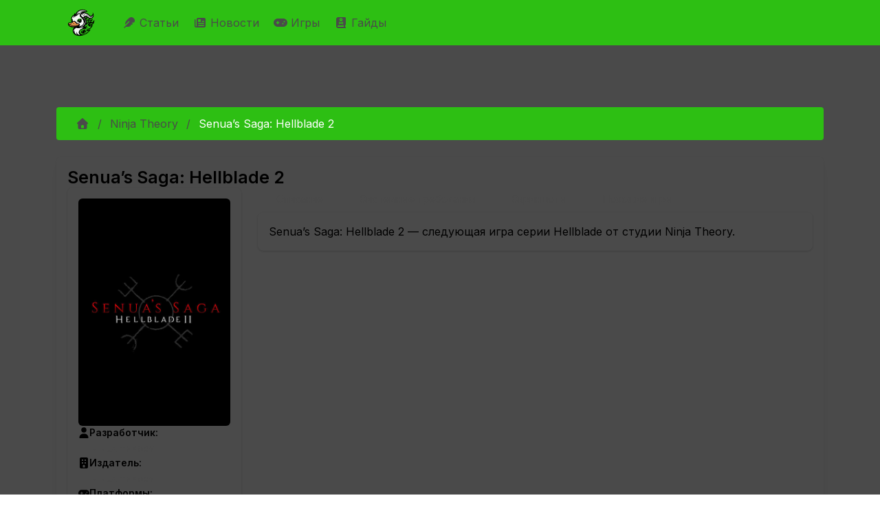

--- FILE ---
content_type: text/html; charset=utf-8
request_url: https://infernal-duck.com/products/ninja-theory/senuas-saga-hellblade-2
body_size: 43654
content:
<!DOCTYPE html><html lang="ru"><head><meta charSet="utf-8"/><meta name="viewport" content="width=device-width, initial-scale=1"/><link rel="stylesheet" href="/_next/static/chunks/f2d4619da5545c1c.css" data-precedence="next"/><link rel="stylesheet" href="/_next/static/chunks/5cb631c9035a371c.css" data-precedence="next"/><link rel="stylesheet" href="/_next/static/chunks/63f1d0e1d5daf061.css" data-precedence="next"/><link rel="stylesheet" href="/_next/static/chunks/53191e3f448d18b9.css" data-precedence="next"/><link rel="stylesheet" href="/_next/static/chunks/6a6072a12361b493.css" data-precedence="next"/><link rel="stylesheet" href="/_next/static/chunks/dc833050dcdc2ac7.css" data-precedence="next"/><link rel="preload" as="script" fetchPriority="low" href="/_next/static/chunks/29d454e62d897041.js"/><script src="/_next/static/chunks/feac3f18595ea566.js" async=""></script><script src="/_next/static/chunks/0f4753dd55ec4c84.js" async=""></script><script src="/_next/static/chunks/3ab83aba5d42c3c7.js" async=""></script><script src="/_next/static/chunks/d5236e6b521f304a.js" async=""></script><script src="/_next/static/chunks/turbopack-2861d52118e5abf1.js" async=""></script><script src="/_next/static/chunks/25a169b45b5eab47.js" async=""></script><script src="/_next/static/chunks/115acc84e24b7594.js" async=""></script><script src="/_next/static/chunks/dbc7a8683e538098.js" async=""></script><script src="/_next/static/chunks/be9182f9565de2e6.js" async=""></script><script src="/_next/static/chunks/a6b4cb35b59e96d8.js" async=""></script><script src="/_next/static/chunks/e06d3d280b171fb2.js" async=""></script><script src="/_next/static/chunks/c80954923568d52e.js" async=""></script><script src="/_next/static/chunks/49515a2f23d42260.js" async=""></script><script src="/_next/static/chunks/93febaee0ec3e70e.js" async=""></script><script src="/_next/static/chunks/75605d62787f00f1.js" async=""></script><script src="/_next/static/chunks/99643c3bae2c87b2.js" async=""></script><script src="/_next/static/chunks/2c8bdf2d1da4c9fc.js" async=""></script><link rel="preload" href="https://mc.yandex.ru/metrika/tag.js" as="script"/><link rel="preload" href="https://www.googletagmanager.com/gtag/js?id=G-52S38M5H9F" as="script"/><link rel="preload" href="https://yandex.ru/ads/system/context.js" as="script"/><meta name="next-size-adjust" content=""/><script src="/_next/static/chunks/a6dad97d9634a72d.js" noModule=""></script></head><body class="inter_50656608-module__ETMANW__className"><div hidden=""><!--$?--><template id="B:0"></template><!--/$--></div><div id="app"><style data-mantine-styles="true">



</style><style data-mantine-styles="classes">@media (max-width: 35.99375em) {.mantine-visible-from-xs {display: none !important;}}@media (min-width: 36em) {.mantine-hidden-from-xs {display: none !important;}}@media (max-width: 47.99375em) {.mantine-visible-from-sm {display: none !important;}}@media (min-width: 48em) {.mantine-hidden-from-sm {display: none !important;}}@media (max-width: 61.99375em) {.mantine-visible-from-md {display: none !important;}}@media (min-width: 62em) {.mantine-hidden-from-md {display: none !important;}}@media (max-width: 74.99375em) {.mantine-visible-from-lg {display: none !important;}}@media (min-width: 75em) {.mantine-hidden-from-lg {display: none !important;}}@media (max-width: 87.99375em) {.mantine-visible-from-xl {display: none !important;}}@media (min-width: 88em) {.mantine-hidden-from-xl {display: none !important;}}</style><nav class="is-fel navbar navbar-expand-lg navbar-light"><div class="container"><a class="navbar-brand" href="/"><img alt="Infernal Duck logo" width="40" height="40" decoding="async" data-nimg="1" class="navbar-logo" style="color:transparent" src="/Logo-Main.svg"/></a><button aria-controls="basic-navbar-nav" type="button" aria-label="Toggle navigation" class="navbar-toggler collapsed"><span class="navbar-toggler-icon"></span></button><div class="navbar-collapse collapse" id="basic-navbar-nav"><div class="me-auto navbar-nav"><a class="nav-link" href="/articles"><svg data-prefix="fas" data-icon="feather" class="svg-inline--fa fa-feather" role="img" viewBox="0 0 512 512" aria-hidden="true"><path fill="currentColor" d="M352 0c41 0 80.3 16.3 109.2 45.2l5.5 5.5c29 29 45.3 68.3 45.3 109.2 0 24.1-5.7 47.6-16.2 68.8-1.9 3.7-5.3 6.5-9.3 7.7L374.5 270c-3.9 1.2-6.5 4.7-6.5 8.8 0 5.1 4.1 9.2 9.2 9.2l32.2 0c14.3 0 21.4 17.2 11.3 27.3l-22.4 22.4c-1.9 1.9-4.2 3.2-6.7 4l-81 24.3c-3.9 1.2-6.5 4.7-6.5 8.8 0 5.1 4.1 9.2 9.2 9.2 13.2 0 18.9 15.7 7.8 22.9-41.1 26.6-89.3 41.1-139 41.1l-86 0-48 48c-8.8 8.8-23.2 8.8-32 0s-8.8-23.2 0-32L256 224c8.8-8.8 8.8-23.2 0-32s-23.2-8.8-32 0L79.5 336.5c-5.7 5.7-15.5 1.7-15.5-6.4 0-67.9 27-133 75-181L242.8 45.2C271.7 16.3 311 0 352 0z"></path></svg> Статьи </a><a class="nav-link" href="/daily-news"><svg data-prefix="fas" data-icon="newspaper" class="svg-inline--fa fa-newspaper" role="img" viewBox="0 0 512 512" aria-hidden="true"><path fill="currentColor" d="M0 416L0 120c0-13.3 10.7-24 24-24s24 10.7 24 24l0 288c0 13.3 10.7 24 24 24s24-10.7 24-24L96 96c0-35.3 28.7-64 64-64l288 0c35.3 0 64 28.7 64 64l0 320c0 35.3-28.7 64-64 64L64 480c-35.3 0-64-28.7-64-64zM160 128l0 64c0 17.7 14.3 32 32 32l64 0c17.7 0 32-14.3 32-32l0-64c0-17.7-14.3-32-32-32l-64 0c-17.7 0-32 14.3-32 32zm24 240c-13.3 0-24 10.7-24 24s10.7 24 24 24l240 0c13.3 0 24-10.7 24-24s-10.7-24-24-24l-240 0zm-24-72c0 13.3 10.7 24 24 24l240 0c13.3 0 24-10.7 24-24s-10.7-24-24-24l-240 0c-13.3 0-24 10.7-24 24zM360 176c-13.3 0-24 10.7-24 24s10.7 24 24 24l64 0c13.3 0 24-10.7 24-24s-10.7-24-24-24l-64 0z"></path></svg> Новости </a><a class="nav-link" href="/products"><svg data-prefix="fas" data-icon="gamepad" class="svg-inline--fa fa-gamepad" role="img" viewBox="0 0 640 512" aria-hidden="true"><path fill="currentColor" d="M448 64c106 0 192 86 192 192S554 448 448 448l-256 0C86 448 0 362 0 256S86 64 192 64l256 0zM192 176c-13.3 0-24 10.7-24 24l0 32-32 0c-13.3 0-24 10.7-24 24s10.7 24 24 24l32 0 0 32c0 13.3 10.7 24 24 24s24-10.7 24-24l0-32 32 0c13.3 0 24-10.7 24-24s-10.7-24-24-24l-32 0 0-32c0-13.3-10.7-24-24-24zm240 96a32 32 0 1 0 0 64 32 32 0 1 0 0-64zm64-96a32 32 0 1 0 0 64 32 32 0 1 0 0-64z"></path></svg> Игры </a><a class="nav-link" href="/tags/gayd"><svg data-prefix="fas" data-icon="book-skull" class="svg-inline--fa fa-book-skull" role="img" viewBox="0 0 448 512" aria-hidden="true"><path fill="currentColor" d="M96 512l320 0c17.7 0 32-14.3 32-32s-14.3-32-32-32l0-66.7c18.6-6.6 32-24.4 32-45.3l0-288c0-26.5-21.5-48-48-48L96 0C43 0 0 43 0 96L0 416c0 53 43 96 96 96zM64 416c0-17.7 14.3-32 32-32l256 0 0 64-256 0c-17.7 0-32-14.3-32-32zM272 163.2l0 12.8c0 8.8-7.2 16-16 16l-64 0c-8.8 0-16-7.2-16-16l0-12.8c-19.4-11.7-32-30.3-32-51.2 0-35.3 35.8-64 80-64s80 28.7 80 64c0 20.9-12.6 39.5-32 51.2zM208 112a16 16 0 1 0 -32 0 16 16 0 1 0 32 0zm48 16a16 16 0 1 0 0-32 16 16 0 1 0 0 32zm74.2 95.7c4.6 10.1 .1 21.9-9.9 26.5l-47.9 21.8 47.9 21.8c10.1 4.6 14.5 16.4 9.9 26.5s-16.4 14.5-26.5 9.9L224 294 144.3 330.2c-10.1 4.6-21.9 .1-26.5-9.9s-.1-21.9 9.9-26.5l47.9-21.8-47.9-21.8c-10.1-4.6-14.5-16.4-9.9-26.5s16.4-14.5 26.5-9.9L224 250 303.7 213.8c10.1-4.6 21.9-.1 26.5 9.9z"></path></svg> Гайды </a></div></div></div></nav><section id="main-section" class="container"><div><section class="searchbar-section section"><div class="row"><div class="col"><div class="m_46b77525 mantine-InputWrapper-root mantine-Autocomplete-root" data-size="md"><div style="--input-height:var(--input-height-md);--input-fz:var(--mantine-font-size-md)" class="m_6c018570 mantine-Input-wrapper mantine-Autocomplete-wrapper" data-variant="default" data-size="md"><input class="m_8fb7ebe7 mantine-Input-input mantine-Autocomplete-input" data-variant="default" aria-haspopup="listbox" autoComplete="off" aria-invalid="false" id="mantine-_R_asivb_" value=""/></div></div></div></div></section><!--$?--><template id="B:1"></template><div style="--paper-radius:var(--mantine-radius-md);--paper-shadow:var(--mantine-shadow-sm);padding:var(--mantine-spacing-xl)" class="m_1b7284a3 mantine-Paper-root" data-with-border="true"><div class="m_4451eb3a mantine-Center-root"><div style="--stack-gap:var(--mantine-spacing-md);--stack-align:center;--stack-justify:flex-start" class="m_6d731127 mantine-Stack-root"><span style="--loader-size:var(--loader-size-xl);--loader-color:var(--mantine-color-green-filled)" class="m_b34414df m_5ae2e3c mantine-Loader-root" data-size="xl"></span><p style="--text-fz:var(--mantine-font-size-lg);--text-lh:var(--mantine-line-height-lg);color:var(--mantine-color-dimmed)" class="mantine-focus-auto m_b6d8b162 mantine-Text-root" data-size="lg">Загрузка...</p></div></div></div><!--/$--></div></section><footer class="footer navbar is-fel"><div class="container container-fluid"><div class="row"><div class="navbar-brand"><a class="navbar-item" href="/"><img alt="Infernal Duck logo" width="40" height="40" decoding="async" data-nimg="1" class="navbar-logo" style="color:transparent" src="/Logo-Main.svg"/></a></div></div><div class="row"><div class="navbar-content"><div class="row"><div class="col"><p><strong>Последние статьи</strong></p><ul><li><a class="tag-wrapped" href="/articles/witcher/gyunter-odim-chast-2">Гюнтер О`Дим, часть 2</a></li><li><a class="tag-wrapped" href="/articles/warcraft/makrosy-v-world-of-warcraft-podrobnyy-gayd">Макросы в World of Warcraft: подробный гайд</a></li><li><a class="tag-wrapped" href="/articles/raznoe/ghost-of-yotei-kak-nayti-vse-snaryazhenie-dzina-sakai-polnyy-gayd-po-mestopolozheniyu-mecha-maski-i-shlema">Ghost of Yotei: Как найти все снаряжение Дзина Сакаи - полный гайд по местоположению меча, маски и шлема</a></li><li><a class="tag-wrapped" href="/articles/raznoe/silent-hill-f-finalnaya-golovolomka-s-freskoy-kak-nayti-vse-gerby-i-otkryt-vse-kontsovki">Silent Hill f: финальная головоломка с фреской - как найти все гербы и открыть все концовки</a></li><li><a class="tag-wrapped" href="/articles/raznoe/interaktivnaya-karta-ghost-of-yotei-vse-lokatsii-znachki-i-kollektsionnye-predmety-gayd-k-platine">Интерактивная карта Ghost of Yotei: все локации, значки и коллекционные предметы - гайд к Платине</a></li><li><a class="tag-wrapped" href="/articles/raznoe/hollow-knight-silksong-ritual-s-polipami-vse-6-serdets-kak-nachat-kvest-i-poluchit-nagradu">Hollow Knight: Silksong - Ритуал с полипами: все 6 сердец, как начать квест и получить награду</a></li><li><a class="tag-wrapped" href="/articles/raznoe/shelkostrel-v-hollow-knight-silksong-gde-nayti-isporchennyy-instrument-kak-sozdat-i-kakoy-variant-vybrat">Шелкострел в Hollow Knight: Silksong - где найти испорченный инструмент, как создать и какой вариант выбрать</a></li><li><a class="tag-wrapped" href="/articles/raznoe/vse-kontsovki-cloverpit-poshagovyy-gayd-k-plokhoy-i-istinnoy-razvyazke">Все концовки CloverPit: пошаговый гайд к плохой и истинной развязке</a></li><li><a class="tag-wrapped" href="/articles/raznoe/silent-hill-f-reshenie-golovolomki-s-vesami-v-dome-simidzu-vse-kontsovki-i-pravilnaya-rasstanovka-figurok">Silent Hill f: решение головоломки с весами в доме Симидзу - все концовки и правильная расстановка фигурок</a></li><li><a class="tag-wrapped" href="/articles/raznoe/kak-poluchit-bobrinuyu-dubinku-v-dying-light-the-beast-polnyy-gayd-po-plotine-palkam-i-peshchere-s-bobrom-zombi">Как получить Бобриную дубинку в Dying Light: The Beast - полный гайд по плотине, палкам и пещере с бобром-зомби</a></li><li><a class="tag-wrapped" href="/articles/raznoe/hollow-knight-silksong-peski-karaka-i-trutovaya-chashcha-kak-popast-gde-iskat-sekrety-i-kakie-nagrady-poluchit">Hollow Knight: Silksong - Пески Карака и Трутовая чаща: как попасть, где искать секреты и какие награды получить</a></li><li><a class="tag-wrapped" href="/articles/raznoe/nodkray-v-genshin-impact-polnyy-gayd-po-sile-kuuvyaki-forme-kuukhenki-golovolomkam-i-sekretnym-sundukam">Нод‑Край в Genshin Impact: полный гайд по силе куувяки, форме куухенки, головоломкам и секретным сундукам</a></li></ul></div><div class="col"><p><strong>Последние новости</strong></p><ul><li><a class="tag-wrapped" href="/daily-news/igrovye/snizhenie-prodazh-monster-hunter-wilds-posle-uspeshnogo-zapuska">Снижение продаж Monster Hunter Wilds после успешного запуска</a></li><li><a class="tag-wrapped" href="/daily-news/igrovye/novye-utechki-o-krossovere-fortnite-s-halo">Новые утечки о кроссовере Fortnite с Halo</a></li><li><a class="tag-wrapped" href="/daily-news/igrovye/grow-a-garden-pobil-rekord-fortnite-po-kolichestvu-odnovremenno-igrayushchikh-polzovateley">Grow a Garden побил рекорд Fortnite по количеству одновременно играющих пользователей</a></li><li><a class="tag-wrapped" href="/daily-news/igrovye/neyl-nyubon-o-budushchem-baldurs-gate-3-pochemu-net-sikvela">Нейл Ньюбон о будущем Baldur&#x27;s Gate 3: почему нет сиквела</a></li><li><a class="tag-wrapped" href="/daily-news/igrovye/wuthering-waves-anonsirovala-novykh-igrabelnykh-personazhey-dlya-versii-26">Wuthering Waves анонсировала новых играбельных персонажей для версии 2.6</a></li><li><a class="tag-wrapped" href="/daily-news/igrovye/ea-podtverzhdaet-chto-battlefield-6-ne-budet-stoit-dorozhe-obychnogo">EA подтверждает, что Battlefield 6 не будет стоить дороже обычного</a></li><li><a class="tag-wrapped" href="/daily-news/igrovye/obnovlenie-runescape-dragonwilds-v-iyule-2025-goda">Обновление RuneScape: Dragonwilds в июле 2025 года</a></li><li><a class="tag-wrapped" href="/daily-news/igrovye/v-call-of-duty-black-ops-6-predstavlen-novyy-wonder-weapon">В Call of Duty: Black Ops 6 представлен новый Wonder Weapon</a></li><li><a class="tag-wrapped" href="/daily-news/igrovye/problemy-s-plagiatom-v-pokemon-trading-card-game-pocket">Проблемы с плагиатом в Pokemon Trading Card Game Pocket</a></li><li><a class="tag-wrapped" href="/daily-news/igrovye/sotrudnichestvo-fortnite-i-ninja-novye-rezhimy-i-sobytiya">Сотрудничество Fortnite и Ninja: новые режимы и события</a></li><li><a class="tag-wrapped" href="/daily-news/igrovye/honkai-star-rail-anonsirovala-spetsialnyy-efir-versii-35">Honkai: Star Rail анонсировала специальный эфир версии 3.5</a></li><li><a class="tag-wrapped" href="/daily-news/igrovye/mario-paint-vozvrashchaetsya-na-nintendo-switch-online">Mario Paint возвращается на Nintendo Switch Online</a></li></ul></div></div></div></div></div></footer></div><script>requestAnimationFrame(function(){$RT=performance.now()});</script><script src="/_next/static/chunks/29d454e62d897041.js" id="_R_" async=""></script><div hidden id="S:1"><template id="P:2"></template><!--$?--><template id="B:3"></template><!--/$--></div><script>(self.__next_f=self.__next_f||[]).push([0])</script><script>self.__next_f.push([1,"1:\"$Sreact.fragment\"\n2:I[72060,[\"/_next/static/chunks/25a169b45b5eab47.js\",\"/_next/static/chunks/115acc84e24b7594.js\"],\"default\"]\n3:I[88523,[\"/_next/static/chunks/25a169b45b5eab47.js\",\"/_next/static/chunks/115acc84e24b7594.js\"],\"default\"]\n4:I[59356,[\"/_next/static/chunks/dbc7a8683e538098.js\",\"/_next/static/chunks/be9182f9565de2e6.js\",\"/_next/static/chunks/a6b4cb35b59e96d8.js\",\"/_next/static/chunks/e06d3d280b171fb2.js\",\"/_next/static/chunks/c80954923568d52e.js\",\"/_next/static/chunks/49515a2f23d42260.js\",\"/_next/static/chunks/93febaee0ec3e70e.js\"],\"\"]\ne:I[30812,[],\"default\"]\nf:I[56703,[\"/_next/static/chunks/dbc7a8683e538098.js\",\"/_next/static/chunks/be9182f9565de2e6.js\",\"/_next/static/chunks/a6b4cb35b59e96d8.js\",\"/_next/static/chunks/e06d3d280b171fb2.js\",\"/_next/static/chunks/c80954923568d52e.js\",\"/_next/static/chunks/49515a2f23d42260.js\",\"/_next/static/chunks/93febaee0ec3e70e.js\"],\"MantineProvider\"]\n10:I[65175,[\"/_next/static/chunks/dbc7a8683e538098.js\",\"/_next/static/chunks/be9182f9565de2e6.js\",\"/_next/static/chunks/a6b4cb35b59e96d8.js\",\"/_next/static/chunks/e06d3d280b171fb2.js\",\"/_next/static/chunks/c80954923568d52e.js\",\"/_next/static/chunks/49515a2f23d42260.js\",\"/_next/static/chunks/93febaee0ec3e70e.js\"],\"default\"]\n11:I[50140,[\"/_next/static/chunks/dbc7a8683e538098.js\",\"/_next/static/chunks/be9182f9565de2e6.js\",\"/_next/static/chunks/a6b4cb35b59e96d8.js\",\"/_next/static/chunks/e06d3d280b171fb2.js\",\"/_next/static/chunks/c80954923568d52e.js\",\"/_next/static/chunks/49515a2f23d42260.js\",\"/_next/static/chunks/93febaee0ec3e70e.js\"],\"default\"]\n12:I[36194,[\"/_next/static/chunks/dbc7a8683e538098.js\",\"/_next/static/chunks/be9182f9565de2e6.js\",\"/_next/static/chunks/a6b4cb35b59e96d8.js\",\"/_next/static/chunks/e06d3d280b171fb2.js\",\"/_next/static/chunks/c80954923568d52e.js\",\"/_next/static/chunks/49515a2f23d42260.js\",\"/_next/static/chunks/93febaee0ec3e70e.js\"],\"Image\"]\n13:I[58311,[\"/_next/static/chunks/dbc7a8683e538098.js\",\"/_next/static/chunks/be9182f9565de2e6.js\",\"/_next/static/chunks/a6b4cb35b59e96d8.js\",\"/_next/static/chunks/e06d3d280b171fb2.js\",\"/_next/static/chunks/c80954923568d52e.js\",\"/_next/static/chunks/49515a2f23d42260.js\",\"/_next/static/chunks/93febaee0ec3e70e.js\",\"/_next/static/chunks/75605d62787f00f1.js\",\"/_next/static/chunks/99643c3bae2c87b2.js\"],\"\"]\n15:I[81017,[\"/_next/static/chunks/dbc7a8683e538098.js\",\"/_next/static/chunks/be9182f9565de2e6.js\",\"/_next/static/chunks/a6b4cb35b59e96d8.js\",\"/_next/static/chunks/e06d3d280b171fb2.js\",\"/_next/static/chunks/c80954923568d52e.js\",\"/_next/static/chunks/49515a2f23d42260.js\",\"/_next/static/chunks/93febaee0ec3e70e.js\"],\"default\"]\n16:I[57448,[\"/_next/static/chunks/dbc7a8683e538098.js\",\"/_next/static/chunks/be9182f9565de2e6.js\",\"/_next/static/chunks/a6b4cb35b59e96d8.js\",\"/_next/static/chunks/e06d3d280b171fb2.js\",\"/_next/static/chunks/c80954923568d52e.js\",\"/_next/static/chunks/49515a2f23d42260.js\",\"/_next/static/chunks/93febaee0ec3e70e.js\"],\"default\"]\n17:I[2153,[\"/_next/static/chunks/dbc7a8683e538098.js\",\"/_next/static/chunks/be9182f9565de2e6.js\",\"/_next/static/chunks/a6b4cb35b59e96d8.js\",\"/_next/static/chunks/e06d3d280b171fb2.js\",\"/_next/static/chunks/c80954923568d52e.js\",\"/_next/static/chunks/49515a2f23d42260.js\",\"/_next/static/chunks/93febaee0ec3e70e.js\"],\"default\"]\n19:I[26302,[\"/_next/static/chunks/25a169b45b5eab47.js\",\"/_next/static/chunks/115acc84e24b7594.js\"],\"OutletBoundary\"]\n1a:\"$Sreact.suspense\"\n1c:I[89151,[\"/_next/static/chunks/dbc7a8683e538098.js\",\"/_next/static/chunks/be9182f9565de2e6.js\",\"/_next/static/chunks/a6b4cb35b59e96d8.js\",\"/_next/static/chunks/e06d3d280b171fb2.js\",\"/_next/static/chunks/c80954923568d52e.js\",\"/_next/static/chunks/49515a2f23d42260.js\",\"/_next/static/chunks/93febaee0ec3e70e.js\",\"/_next/static/chunks/2c8bdf2d1da4c9fc.js\"],\"default\"]\n1d:I[26302,[\"/_next/static/chunks/25a169b45b5eab47.js\",\"/_next/static/chunks/115acc84e24b7594.js\"],\"ViewportBoundary\"]\n1f:I[26302,[\"/_next/static/chunks/25a169b45b5eab47.js\",\"/_next/static/chunks/115acc84e24b7594.js\"],\"MetadataBoundary\"]\n:HL[\"/_next/static/chunks/f2d4619da5545c1c.css\",\"style\"]\n:HL[\"/_next/static/chunks/5cb63"])</script><script>self.__next_f.push([1,"1c9035a371c.css\",\"style\"]\n:HL[\"/_next/static/chunks/63f1d0e1d5daf061.css\",\"style\"]\n:HL[\"/_next/static/chunks/53191e3f448d18b9.css\",\"style\"]\n:HL[\"/_next/static/chunks/6a6072a12361b493.css\",\"style\"]\n:HL[\"/_next/static/chunks/dc833050dcdc2ac7.css\",\"style\"]\n:HL[\"/_next/static/media/9c72aa0f40e4eef8-s.p.18a48cbc.woff2\",\"font\",{\"crossOrigin\":\"\",\"type\":\"font/woff2\"}]\n"])</script><script>self.__next_f.push([1,"0:{\"P\":null,\"b\":\"4BjfjKPUsiozqO8FjQoDp\",\"c\":[\"\",\"products\",\"ninja-theory\",\"senuas-saga-hellblade-2\"],\"q\":\"\",\"i\":false,\"f\":[[[\"\",{\"children\":[\"(public)\",{\"children\":[\"products\",{\"children\":[[\"developer\",\"ninja-theory\",\"d\"],{\"children\":[[\"product\",\"senuas-saga-hellblade-2\",\"d\"],{\"children\":[\"__PAGE__\",{}]}]}]}]},\"$undefined\",\"$undefined\",true]}],[[\"$\",\"$1\",\"c\",{\"children\":[null,[\"$\",\"$L2\",null,{\"parallelRouterKey\":\"children\",\"error\":\"$undefined\",\"errorStyles\":\"$undefined\",\"errorScripts\":\"$undefined\",\"template\":[\"$\",\"$L3\",null,{}],\"templateStyles\":\"$undefined\",\"templateScripts\":\"$undefined\",\"notFound\":[[[\"$\",\"title\",null,{\"children\":\"404: This page could not be found.\"}],[\"$\",\"div\",null,{\"style\":{\"fontFamily\":\"system-ui,\\\"Segoe UI\\\",Roboto,Helvetica,Arial,sans-serif,\\\"Apple Color Emoji\\\",\\\"Segoe UI Emoji\\\"\",\"height\":\"100vh\",\"textAlign\":\"center\",\"display\":\"flex\",\"flexDirection\":\"column\",\"alignItems\":\"center\",\"justifyContent\":\"center\"},\"children\":[\"$\",\"div\",null,{\"children\":[[\"$\",\"style\",null,{\"dangerouslySetInnerHTML\":{\"__html\":\"body{color:#000;background:#fff;margin:0}.next-error-h1{border-right:1px solid rgba(0,0,0,.3)}@media (prefers-color-scheme:dark){body{color:#fff;background:#000}.next-error-h1{border-right:1px solid rgba(255,255,255,.3)}}\"}}],[\"$\",\"h1\",null,{\"className\":\"next-error-h1\",\"style\":{\"display\":\"inline-block\",\"margin\":\"0 20px 0 0\",\"padding\":\"0 23px 0 0\",\"fontSize\":24,\"fontWeight\":500,\"verticalAlign\":\"top\",\"lineHeight\":\"49px\"},\"children\":404}],[\"$\",\"div\",null,{\"style\":{\"display\":\"inline-block\"},\"children\":[\"$\",\"h2\",null,{\"style\":{\"fontSize\":14,\"fontWeight\":400,\"lineHeight\":\"49px\",\"margin\":0},\"children\":\"This page could not be found.\"}]}]]}]}]],[]],\"forbidden\":\"$undefined\",\"unauthorized\":\"$undefined\"}]]}],{\"children\":[[\"$\",\"$1\",\"c\",{\"children\":[[[\"$\",\"link\",\"0\",{\"rel\":\"stylesheet\",\"href\":\"/_next/static/chunks/f2d4619da5545c1c.css\",\"precedence\":\"next\",\"crossOrigin\":\"$undefined\",\"nonce\":\"$undefined\"}],[\"$\",\"link\",\"1\",{\"rel\":\"stylesheet\",\"href\":\"/_next/static/chunks/5cb631c9035a371c.css\",\"precedence\":\"next\",\"crossOrigin\":\"$undefined\",\"nonce\":\"$undefined\"}],[\"$\",\"link\",\"2\",{\"rel\":\"stylesheet\",\"href\":\"/_next/static/chunks/63f1d0e1d5daf061.css\",\"precedence\":\"next\",\"crossOrigin\":\"$undefined\",\"nonce\":\"$undefined\"}],[\"$\",\"link\",\"3\",{\"rel\":\"stylesheet\",\"href\":\"/_next/static/chunks/53191e3f448d18b9.css\",\"precedence\":\"next\",\"crossOrigin\":\"$undefined\",\"nonce\":\"$undefined\"}],[\"$\",\"link\",\"4\",{\"rel\":\"stylesheet\",\"href\":\"/_next/static/chunks/6a6072a12361b493.css\",\"precedence\":\"next\",\"crossOrigin\":\"$undefined\",\"nonce\":\"$undefined\"}],[\"$\",\"link\",\"5\",{\"rel\":\"stylesheet\",\"href\":\"/_next/static/chunks/dc833050dcdc2ac7.css\",\"precedence\":\"next\",\"crossOrigin\":\"$undefined\",\"nonce\":\"$undefined\"}],[\"$\",\"script\",\"script-0\",{\"src\":\"/_next/static/chunks/dbc7a8683e538098.js\",\"async\":true,\"nonce\":\"$undefined\"}],[\"$\",\"script\",\"script-1\",{\"src\":\"/_next/static/chunks/be9182f9565de2e6.js\",\"async\":true,\"nonce\":\"$undefined\"}],[\"$\",\"script\",\"script-2\",{\"src\":\"/_next/static/chunks/a6b4cb35b59e96d8.js\",\"async\":true,\"nonce\":\"$undefined\"}],[\"$\",\"script\",\"script-3\",{\"src\":\"/_next/static/chunks/e06d3d280b171fb2.js\",\"async\":true,\"nonce\":\"$undefined\"}],[\"$\",\"script\",\"script-4\",{\"src\":\"/_next/static/chunks/c80954923568d52e.js\",\"async\":true,\"nonce\":\"$undefined\"}],[\"$\",\"script\",\"script-5\",{\"src\":\"/_next/static/chunks/49515a2f23d42260.js\",\"async\":true,\"nonce\":\"$undefined\"}],[\"$\",\"script\",\"script-6\",{\"src\":\"/_next/static/chunks/93febaee0ec3e70e.js\",\"async\":true,\"nonce\":\"$undefined\"}]],[\"$\",\"html\",null,{\"lang\":\"ru\",\"children\":[[[\"$\",\"$L4\",null,{\"src\":\"https://mc.yandex.ru/metrika/tag.js\",\"strategy\":\"afterInteractive\"}],[\"$\",\"$L4\",null,{\"id\":\"yandex-metrika-script\",\"strategy\":\"afterInteractive\",\"children\":\"\\n            (function(m,e,t,r,i,k,a){m[i]=m[i]||function(){(m[i].a=m[i].a||[]).push(arguments)};\\n            m[i].l=1*new Date();k=e.createElement(t),a=e.getElementsByTagName(t)[0],k.async=1,k.src=r,a.parentNode.insertBefore(k,a)})\\n            (window, document, \\\"script\\\", \\\"https://mc.yandex.ru/metrika/tag.js\\\", \\\"ym\\\");\\n  \\n            ym(53165995, \\\"init\\\", {\\n              clickmap:true,\\n              trackLinks:true,\\n              accurateTrackBounce:true,\\n              webvisor:true\\n            });\\n          \"}]],[[\"$\",\"$L4\",null,{\"src\":\"https://www.googletagmanager.com/gtag/js?id=G-52S38M5H9F\",\"strategy\":\"afterInteractive\",\"async\":true}],[\"$\",\"$L4\",null,{\"id\":\"google-tag-manager-script\",\"strategy\":\"afterInteractive\",\"dangerouslySetInnerHTML\":{\"__html\":\"\\n                        window.dataLayer = window.dataLayer || [];\\n                        function gtag(){dataLayer.push(arguments);}\\n                        gtag('js', new Date());\\n\\n                        gtag('config', 'G-52S38M5H9F');\\n                    \"}}]],\"$L5\",\"$L6\"]}]]}],{\"children\":[\"$L7\",{\"children\":[\"$L8\",{\"children\":[\"$L9\",{\"children\":[\"$La\",{},null,false,false]},[\"$Lb\",[],[\"$Lc\"]],false,false]},null,false,false]},null,false,false]},null,false,false]},null,false,false],\"$Ld\",false]],\"m\":\"$undefined\",\"G\":[\"$e\",[]],\"S\":false}\n"])</script><script>self.__next_f.push([1,"5:[[\"$\",\"$L4\",null,{\"id\":\"yandex-ads-script\",\"strategy\":\"afterInteractive\",\"dangerouslySetInnerHTML\":{\"__html\":\"window.yaContextCb=window.yaContextCb||[];\"}}],[\"$\",\"$L4\",null,{\"src\":\"https://yandex.ru/ads/system/context.js\",\"strategy\":\"afterInteractive\",\"async\":true}]]\n6:[\"$\",\"body\",null,{\"className\":\"inter_50656608-module__ETMANW__className\",\"children\":[\"$\",\"div\",null,{\"id\":\"app\",\"children\":[\"$\",\"$Lf\",null,{\"children\":[[\"$\",\"$L10\",null,{}],[\"$\",\"section\",null,{\"id\":\"main-section\",\"className\":\"container\",\"children\":[\"$\",\"div\",null,{\"children\":[[\"$\",\"$L11\",null,{}],[\"$\",\"$L2\",null,{\"parallelRouterKey\":\"children\",\"error\":\"$undefined\",\"errorStyles\":\"$undefined\",\"errorScripts\":\"$undefined\",\"template\":[\"$\",\"$L3\",null,{}],\"templateStyles\":\"$undefined\",\"templateScripts\":\"$undefined\",\"notFound\":[[\"$\",\"div\",null,{\"className\":\"row\",\"children\":[[\"$\",\"h2\",null,{\"className\":\"text-center color-white\",\"children\":\"Страница не найдена ;(\"}],[\"$\",\"div\",null,{\"className\":\"col-12 text-center mt-4\",\"children\":[\"$\",\"$L12\",null,{\"src\":\"/not-found.png\",\"width\":700,\"height\":400,\"priority\":true,\"alt\":\"Infernal Duck logo\"}]}],[\"$\",\"div\",null,{\"className\":\"col-12 text-center mt-4\",\"children\":[\"$\",\"$L13\",null,{\"href\":\"/\",\"className\":\"btn btn-success color-white\",\"children\":\"На главную\"}]}]]}],[]],\"forbidden\":\"$undefined\",\"unauthorized\":\"$undefined\"}]]}]}],\"$L14\",[\"$\",\"$L15\",null,{}],[\"$\",\"$L16\",null,{}],[\"$\",\"$L17\",null,{}]]}]}]}]\n7:[\"$\",\"$1\",\"c\",{\"children\":[null,[\"$\",\"$L2\",null,{\"parallelRouterKey\":\"children\",\"error\":\"$undefined\",\"errorStyles\":\"$undefined\",\"errorScripts\":\"$undefined\",\"template\":[\"$\",\"$L3\",null,{}],\"templateStyles\":\"$undefined\",\"templateScripts\":\"$undefined\",\"notFound\":\"$undefined\",\"forbidden\":\"$undefined\",\"unauthorized\":\"$undefined\"}]]}]\n8:[\"$\",\"$1\",\"c\",{\"children\":[null,[\"$\",\"$L2\",null,{\"parallelRouterKey\":\"children\",\"error\":\"$undefined\",\"errorStyles\":\"$undefined\",\"errorScripts\":\"$undefined\",\"template\":[\"$\",\"$L3\",null,{}],\"templateStyles\":\"$undefined\",\"templateScripts\":\"$undefined\",\"notFound\":\"$undefined\",\"forbidden\":\"$undefined\",\"unauthorized\":\"$undefined\"}]]}]\n9:[\"$\",\"$1\",\"c\",{\"children\":[null,[\"$\",\"$L2\",null,{\"parallelRouterKey\":\"children\",\"error\":\"$undefined\",\"errorStyles\":\"$undefined\",\"errorScripts\":\"$undefined\",\"template\":[\"$\",\"$L3\",null,{}],\"templateStyles\":\"$undefined\",\"templateScripts\":\"$undefined\",\"notFound\":\"$undefined\",\"forbidden\":\"$undefined\",\"unauthorized\":\"$undefined\"}]]}]\na:[\"$\",\"$1\",\"c\",{\"children\":[\"$L18\",[[\"$\",\"script\",\"script-0\",{\"src\":\"/_next/static/chunks/75605d62787f00f1.js\",\"async\":true,\"nonce\":\"$undefined\"}],[\"$\",\"script\",\"script-1\",{\"src\":\"/_next/static/chunks/99643c3bae2c87b2.js\",\"async\":true,\"nonce\":\"$undefined\"}]],[\"$\",\"$L19\",null,{\"children\":[\"$\",\"$1a\",null,{\"name\":\"Next.MetadataOutlet\",\"children\":\"$@1b\"}]}]]}]\nb:[\"$\",\"$L1c\",\"l\",{}]\nc:[\"$\",\"script\",\"script-0\",{\"src\":\"/_next/static/chunks/2c8bdf2d1da4c9fc.js\",\"async\":true}]\nd:[\"$\",\"$1\",\"h\",{\"children\":[null,[\"$\",\"$L1d\",null,{\"children\":\"$@1e\"}],[\"$\",\"div\",null,{\"hidden\":true,\"children\":[\"$\",\"$L1f\",null,{\"children\":[\"$\",\"$1a\",null,{\"name\":\"Next.Metadata\",\"children\":\"$@20\"}]}]}],[\"$\",\"meta\",null,{\"name\":\"next-size-adjust\",\"content\":\"\"}]]}]\n1e:[[\"$\",\"meta\",\"0\",{\"charSet\":\"utf-8\"}],[\"$\",\"meta\",\"1\",{\"name\":\"viewport\",\"content\":\"width=device-width, initial-scale=1\"}]]\n"])</script><script>self.__next_f.push([1,"14:[\"$\",\"footer\",null,{\"className\":\"footer navbar is-fel\",\"children\":[\"$\",\"div\",null,{\"className\":\"container container-fluid\",\"children\":[[\"$\",\"div\",null,{\"className\":\"row\",\"children\":[\"$\",\"div\",null,{\"className\":\"navbar-brand\",\"children\":[\"$\",\"a\",null,{\"className\":\"navbar-item\",\"href\":\"/\",\"children\":[\"$\",\"$L12\",null,{\"className\":\"navbar-logo\",\"src\":\"/Logo-Main.svg\",\"width\":40,\"height\":40,\"priority\":true,\"alt\":\"Infernal Duck logo\"}]}]}]}],[\"$\",\"div\",null,{\"className\":\"row\",\"children\":[\"$\",\"div\",null,{\"className\":\"navbar-content\",\"children\":[\"$\",\"div\",null,{\"className\":\"row\",\"children\":[[\"$\",\"div\",null,{\"className\":\"col\",\"children\":[[\"$\",\"p\",null,{\"children\":[\"$\",\"strong\",null,{\"children\":\"Последние статьи\"}]}],[\"$\",\"ul\",null,{\"children\":[[\"$\",\"li\",\"9\",{\"children\":[\"$\",\"$L13\",null,{\"className\":\"tag-wrapped\",\"href\":\"/articles/witcher/gyunter-odim-chast-2\",\"children\":\"Гюнтер О`Дим, часть 2\"}]}],[\"$\",\"li\",\"40\",{\"children\":[\"$\",\"$L13\",null,{\"className\":\"tag-wrapped\",\"href\":\"/articles/warcraft/makrosy-v-world-of-warcraft-podrobnyy-gayd\",\"children\":\"Макросы в World of Warcraft: подробный гайд\"}]}],[\"$\",\"li\",\"135\",{\"children\":[\"$\",\"$L13\",null,{\"className\":\"tag-wrapped\",\"href\":\"/articles/raznoe/ghost-of-yotei-kak-nayti-vse-snaryazhenie-dzina-sakai-polnyy-gayd-po-mestopolozheniyu-mecha-maski-i-shlema\",\"children\":\"Ghost of Yotei: Как найти все снаряжение Дзина Сакаи - полный гайд по местоположению меча, маски и шлема\"}]}],[\"$\",\"li\",\"134\",{\"children\":[\"$\",\"$L13\",null,{\"className\":\"tag-wrapped\",\"href\":\"/articles/raznoe/silent-hill-f-finalnaya-golovolomka-s-freskoy-kak-nayti-vse-gerby-i-otkryt-vse-kontsovki\",\"children\":\"Silent Hill f: финальная головоломка с фреской - как найти все гербы и открыть все концовки\"}]}],[\"$\",\"li\",\"133\",{\"children\":[\"$\",\"$L13\",null,{\"className\":\"tag-wrapped\",\"href\":\"/articles/raznoe/interaktivnaya-karta-ghost-of-yotei-vse-lokatsii-znachki-i-kollektsionnye-predmety-gayd-k-platine\",\"children\":\"Интерактивная карта Ghost of Yotei: все локации, значки и коллекционные предметы - гайд к Платине\"}]}],[\"$\",\"li\",\"132\",{\"children\":[\"$\",\"$L13\",null,{\"className\":\"tag-wrapped\",\"href\":\"/articles/raznoe/hollow-knight-silksong-ritual-s-polipami-vse-6-serdets-kak-nachat-kvest-i-poluchit-nagradu\",\"children\":\"Hollow Knight: Silksong - Ритуал с полипами: все 6 сердец, как начать квест и получить награду\"}]}],[\"$\",\"li\",\"131\",{\"children\":[\"$\",\"$L13\",null,{\"className\":\"tag-wrapped\",\"href\":\"/articles/raznoe/shelkostrel-v-hollow-knight-silksong-gde-nayti-isporchennyy-instrument-kak-sozdat-i-kakoy-variant-vybrat\",\"children\":\"Шелкострел в Hollow Knight: Silksong - где найти испорченный инструмент, как создать и какой вариант выбрать\"}]}],[\"$\",\"li\",\"130\",{\"children\":[\"$\",\"$L13\",null,{\"className\":\"tag-wrapped\",\"href\":\"/articles/raznoe/vse-kontsovki-cloverpit-poshagovyy-gayd-k-plokhoy-i-istinnoy-razvyazke\",\"children\":\"Все концовки CloverPit: пошаговый гайд к плохой и истинной развязке\"}]}],[\"$\",\"li\",\"129\",{\"children\":[\"$\",\"$L13\",null,{\"className\":\"tag-wrapped\",\"href\":\"/articles/raznoe/silent-hill-f-reshenie-golovolomki-s-vesami-v-dome-simidzu-vse-kontsovki-i-pravilnaya-rasstanovka-figurok\",\"children\":\"Silent Hill f: решение головоломки с весами в доме Симидзу - все концовки и правильная расстановка фигурок\"}]}],[\"$\",\"li\",\"128\",{\"children\":[\"$\",\"$L13\",null,{\"className\":\"tag-wrapped\",\"href\":\"/articles/raznoe/kak-poluchit-bobrinuyu-dubinku-v-dying-light-the-beast-polnyy-gayd-po-plotine-palkam-i-peshchere-s-bobrom-zombi\",\"children\":\"Как получить Бобриную дубинку в Dying Light: The Beast - полный гайд по плотине, палкам и пещере с бобром-зомби\"}]}],[\"$\",\"li\",\"127\",{\"children\":[\"$\",\"$L13\",null,{\"className\":\"tag-wrapped\",\"href\":\"/articles/raznoe/hollow-knight-silksong-peski-karaka-i-trutovaya-chashcha-kak-popast-gde-iskat-sekrety-i-kakie-nagrady-poluchit\",\"children\":\"Hollow Knight: Silksong - Пески Карака и Трутовая чаща: как попасть, где искать секреты и какие награды получить\"}]}],[\"$\",\"li\",\"126\",{\"children\":[\"$\",\"$L13\",null,{\"className\":\"tag-wrapped\",\"href\":\"/articles/raznoe/nodkray-v-genshin-impact-polnyy-gayd-po-sile-kuuvyaki-forme-kuukhenki-golovolomkam-i-sekretnym-sundukam\",\"children\":\"Нод‑Край в Genshin Impact: полный гайд по силе куувяки, форме куухенки, головоломкам и секретным сундукам\"}]}]]}]]}],\"$L21\"]}]}]}]]}]}]\n"])</script><script>self.__next_f.push([1,"21:[\"$\",\"div\",null,{\"className\":\"col\",\"children\":[[\"$\",\"p\",null,{\"children\":[\"$\",\"strong\",null,{\"children\":\"Последние новости\"}]}],[\"$\",\"ul\",null,{\"children\":[[\"$\",\"li\",\"4881\",{\"children\":[\"$\",\"$L13\",null,{\"className\":\"tag-wrapped\",\"href\":\"/daily-news/igrovye/snizhenie-prodazh-monster-hunter-wilds-posle-uspeshnogo-zapuska\",\"children\":\"Снижение продаж Monster Hunter Wilds после успешного запуска\"}]}],[\"$\",\"li\",\"4882\",{\"children\":[\"$\",\"$L13\",null,{\"className\":\"tag-wrapped\",\"href\":\"/daily-news/igrovye/novye-utechki-o-krossovere-fortnite-s-halo\",\"children\":\"Новые утечки о кроссовере Fortnite с Halo\"}]}],[\"$\",\"li\",\"4876\",{\"children\":[\"$\",\"$L13\",null,{\"className\":\"tag-wrapped\",\"href\":\"/daily-news/igrovye/grow-a-garden-pobil-rekord-fortnite-po-kolichestvu-odnovremenno-igrayushchikh-polzovateley\",\"children\":\"Grow a Garden побил рекорд Fortnite по количеству одновременно играющих пользователей\"}]}],[\"$\",\"li\",\"4873\",{\"children\":[\"$\",\"$L13\",null,{\"className\":\"tag-wrapped\",\"href\":\"/daily-news/igrovye/neyl-nyubon-o-budushchem-baldurs-gate-3-pochemu-net-sikvela\",\"children\":\"Нейл Ньюбон о будущем Baldur's Gate 3: почему нет сиквела\"}]}],[\"$\",\"li\",\"4874\",{\"children\":[\"$\",\"$L13\",null,{\"className\":\"tag-wrapped\",\"href\":\"/daily-news/igrovye/wuthering-waves-anonsirovala-novykh-igrabelnykh-personazhey-dlya-versii-26\",\"children\":\"Wuthering Waves анонсировала новых играбельных персонажей для версии 2.6\"}]}],[\"$\",\"li\",\"4872\",{\"children\":[\"$\",\"$L13\",null,{\"className\":\"tag-wrapped\",\"href\":\"/daily-news/igrovye/ea-podtverzhdaet-chto-battlefield-6-ne-budet-stoit-dorozhe-obychnogo\",\"children\":\"EA подтверждает, что Battlefield 6 не будет стоить дороже обычного\"}]}],[\"$\",\"li\",\"4870\",{\"children\":[\"$\",\"$L13\",null,{\"className\":\"tag-wrapped\",\"href\":\"/daily-news/igrovye/obnovlenie-runescape-dragonwilds-v-iyule-2025-goda\",\"children\":\"Обновление RuneScape: Dragonwilds в июле 2025 года\"}]}],[\"$\",\"li\",\"4868\",{\"children\":[\"$\",\"$L13\",null,{\"className\":\"tag-wrapped\",\"href\":\"/daily-news/igrovye/v-call-of-duty-black-ops-6-predstavlen-novyy-wonder-weapon\",\"children\":\"В Call of Duty: Black Ops 6 представлен новый Wonder Weapon\"}]}],[\"$\",\"li\",\"4867\",{\"children\":[\"$\",\"$L13\",null,{\"className\":\"tag-wrapped\",\"href\":\"/daily-news/igrovye/problemy-s-plagiatom-v-pokemon-trading-card-game-pocket\",\"children\":\"Проблемы с плагиатом в Pokemon Trading Card Game Pocket\"}]}],[\"$\",\"li\",\"4865\",{\"children\":[\"$\",\"$L13\",null,{\"className\":\"tag-wrapped\",\"href\":\"/daily-news/igrovye/sotrudnichestvo-fortnite-i-ninja-novye-rezhimy-i-sobytiya\",\"children\":\"Сотрудничество Fortnite и Ninja: новые режимы и события\"}]}],[\"$\",\"li\",\"4866\",{\"children\":[\"$\",\"$L13\",null,{\"className\":\"tag-wrapped\",\"href\":\"/daily-news/igrovye/honkai-star-rail-anonsirovala-spetsialnyy-efir-versii-35\",\"children\":\"Honkai: Star Rail анонсировала специальный эфир версии 3.5\"}]}],[\"$\",\"li\",\"4864\",{\"children\":[\"$\",\"$L13\",null,{\"className\":\"tag-wrapped\",\"href\":\"/daily-news/igrovye/mario-paint-vozvrashchaetsya-na-nintendo-switch-online\",\"children\":\"Mario Paint возвращается на Nintendo Switch Online\"}]}]]}]]}]\n"])</script><script>self.__next_f.push([1,"22:I[37963,[\"/_next/static/chunks/25a169b45b5eab47.js\",\"/_next/static/chunks/115acc84e24b7594.js\"],\"IconMark\"]\n20:[[\"$\",\"title\",\"0\",{\"children\":\"Купить игру Senua’s Saga: Hellblade 2\"}],[\"$\",\"meta\",\"1\",{\"name\":\"description\",\"content\":\"Выбор магазина для покупки игры Senua’s Saga: Hellblade 2\"}],[\"$\",\"meta\",\"2\",{\"name\":\"verify-admitad\",\"content\":\"e5abd11889\"}],[\"$\",\"meta\",\"3\",{\"name\":\"server-time\",\"content\":\"Wed Jan 14 2026 12:23:16 GMT+0000 (Coordinated Universal Time)\"}],[\"$\",\"meta\",\"4\",{\"name\":\"yandex-verification\",\"content\":\"eb7d6446143bebe2\"}],[\"$\",\"meta\",\"5\",{\"property\":\"og:title\",\"content\":\"Купить игру Senua’s Saga: Hellblade 2\"}],[\"$\",\"meta\",\"6\",{\"property\":\"og:description\",\"content\":\"Выбор магазина для покупки игры Senua’s Saga: Hellblade 2\"}],[\"$\",\"meta\",\"7\",{\"property\":\"og:locale\",\"content\":\"ru_RU\"}],[\"$\",\"meta\",\"8\",{\"name\":\"twitter:card\",\"content\":\"summary\"}],[\"$\",\"meta\",\"9\",{\"name\":\"twitter:title\",\"content\":\"Купить игру Senua’s Saga: Hellblade 2\"}],[\"$\",\"meta\",\"10\",{\"name\":\"twitter:description\",\"content\":\"Выбор магазина для покупки игры Senua’s Saga: Hellblade 2\"}],[\"$\",\"link\",\"11\",{\"rel\":\"icon\",\"href\":\"/favicon.ico?favicon.583e7db1.ico\",\"sizes\":\"120x120\",\"type\":\"image/x-icon\"}],[\"$\",\"link\",\"12\",{\"rel\":\"canonical\",\"href\":\"https://infernal-duck.com/products/ninja-theory/senuas-saga-hellblade-2\"}],[\"$\",\"$L22\",\"13\",{}]]\n1b:null\n"])</script><title>Купить игру Senua’s Saga: Hellblade 2</title><meta name="description" content="Выбор магазина для покупки игры Senua’s Saga: Hellblade 2"/><meta name="verify-admitad" content="e5abd11889"/><meta name="server-time" content="Wed Jan 14 2026 12:23:16 GMT+0000 (Coordinated Universal Time)"/><meta name="yandex-verification" content="eb7d6446143bebe2"/><meta property="og:title" content="Купить игру Senua’s Saga: Hellblade 2"/><meta property="og:description" content="Выбор магазина для покупки игры Senua’s Saga: Hellblade 2"/><meta property="og:locale" content="ru_RU"/><meta name="twitter:card" content="summary"/><meta name="twitter:title" content="Купить игру Senua’s Saga: Hellblade 2"/><meta name="twitter:description" content="Выбор магазина для покупки игры Senua’s Saga: Hellblade 2"/><link rel="icon" href="/favicon.ico?favicon.583e7db1.ico" sizes="120x120" type="image/x-icon"/><link rel="canonical" href="https://infernal-duck.com/products/ninja-theory/senuas-saga-hellblade-2"/><script >document.querySelectorAll('body link[rel="icon"], body link[rel="apple-touch-icon"]').forEach(el => document.head.appendChild(el))</script><div hidden id="S:0"></div><script>$RB=[];$RV=function(a){$RT=performance.now();for(var b=0;b<a.length;b+=2){var c=a[b],e=a[b+1];null!==e.parentNode&&e.parentNode.removeChild(e);var f=c.parentNode;if(f){var g=c.previousSibling,h=0;do{if(c&&8===c.nodeType){var d=c.data;if("/$"===d||"/&"===d)if(0===h)break;else h--;else"$"!==d&&"$?"!==d&&"$~"!==d&&"$!"!==d&&"&"!==d||h++}d=c.nextSibling;f.removeChild(c);c=d}while(c);for(;e.firstChild;)f.insertBefore(e.firstChild,c);g.data="$";g._reactRetry&&requestAnimationFrame(g._reactRetry)}}a.length=0};
$RC=function(a,b){if(b=document.getElementById(b))(a=document.getElementById(a))?(a.previousSibling.data="$~",$RB.push(a,b),2===$RB.length&&("number"!==typeof $RT?requestAnimationFrame($RV.bind(null,$RB)):(a=performance.now(),setTimeout($RV.bind(null,$RB),2300>a&&2E3<a?2300-a:$RT+300-a)))):b.parentNode.removeChild(b)};$RC("B:0","S:0")</script><div hidden id="S:3"></div><script>$RC("B:3","S:3")</script><script>self.__next_f.push([1,"24:I[79501,[\"/_next/static/chunks/dbc7a8683e538098.js\",\"/_next/static/chunks/be9182f9565de2e6.js\",\"/_next/static/chunks/a6b4cb35b59e96d8.js\",\"/_next/static/chunks/e06d3d280b171fb2.js\",\"/_next/static/chunks/c80954923568d52e.js\",\"/_next/static/chunks/49515a2f23d42260.js\",\"/_next/static/chunks/93febaee0ec3e70e.js\",\"/_next/static/chunks/75605d62787f00f1.js\",\"/_next/static/chunks/99643c3bae2c87b2.js\"],\"Paper\"]\n25:I[35297,[\"/_next/static/chunks/dbc7a8683e538098.js\",\"/_next/static/chunks/be9182f9565de2e6.js\",\"/_next/static/chunks/a6b4cb35b59e96d8.js\",\"/_next/static/chunks/e06d3d280b171fb2.js\",\"/_next/static/chunks/c80954923568d52e.js\",\"/_next/static/chunks/49515a2f23d42260.js\",\"/_next/static/chunks/93febaee0ec3e70e.js\",\"/_next/static/chunks/75605d62787f00f1.js\",\"/_next/static/chunks/99643c3bae2c87b2.js\"],\"Stack\"]\n26:I[7253,[\"/_next/static/chunks/dbc7a8683e538098.js\",\"/_next/static/chunks/be9182f9565de2e6.js\",\"/_next/static/chunks/a6b4cb35b59e96d8.js\",\"/_next/static/chunks/e06d3d280b171fb2.js\",\"/_next/static/chunks/c80954923568d52e.js\",\"/_next/static/chunks/49515a2f23d42260.js\",\"/_next/static/chunks/93febaee0ec3e70e.js\",\"/_next/static/chunks/75605d62787f00f1.js\",\"/_next/static/chunks/99643c3bae2c87b2.js\"],\"Group\"]\n27:I[77304,[\"/_next/static/chunks/dbc7a8683e538098.js\",\"/_next/static/chunks/be9182f9565de2e6.js\",\"/_next/static/chunks/a6b4cb35b59e96d8.js\",\"/_next/static/chunks/e06d3d280b171fb2.js\",\"/_next/static/chunks/c80954923568d52e.js\",\"/_next/static/chunks/49515a2f23d42260.js\",\"/_next/static/chunks/93febaee0ec3e70e.js\",\"/_next/static/chunks/75605d62787f00f1.js\",\"/_next/static/chunks/99643c3bae2c87b2.js\"],\"Center\"]\n28:I[39034,[\"/_next/static/chunks/dbc7a8683e538098.js\",\"/_next/static/chunks/be9182f9565de2e6.js\",\"/_next/static/chunks/a6b4cb35b59e96d8.js\",\"/_next/static/chunks/e06d3d280b171fb2.js\",\"/_next/static/chunks/c80954923568d52e.js\",\"/_next/static/chunks/49515a2f23d42260.js\",\"/_next/static/chunks/93febaee0ec3e70e.js\",\"/_next/static/chunks/75605d62787f00f1.js\",\"/_next/static/chunks/99643c3bae2c87b2.js\"],\"default\"]\n29:I[89853,[\"/_next/static/chunks/dbc7a8683e538098.js\",\"/_next/static/chunks/be9182f9565de2e6.js\",\"/_next/static/chunks/a6b4cb35b59e96d8.js\",\"/_next/static/chunks/e06d3d280b171fb2.js\",\"/_next/static/chunks/c80954923568d52e.js\",\"/_next/static/chunks/49515a2f23d42260.js\",\"/_next/static/chunks/93febaee0ec3e70e.js\",\"/_next/static/chunks/75605d62787f00f1.js\",\"/_next/static/chunks/99643c3bae2c87b2.js\"],\"Text\"]\n2a:I[98237,[\"/_next/static/chunks/dbc7a8683e538098.js\",\"/_next/static/chunks/be9182f9565de2e6.js\",\"/_next/static/chunks/a6b4cb35b59e96d8.js\",\"/_next/static/chunks/e06d3d280b171fb2.js\",\"/_next/static/chunks/c80954923568d52e.js\",\"/_next/static/chunks/49515a2f23d42260.js\",\"/_next/static/chunks/93febaee0ec3e70e.js\",\"/_next/static/chunks/75605d62787f00f1.js\",\"/_next/static/chunks/99643c3bae2c87b2.js\"],\"Badge\"]\n:HL[\"https://d1d9f8apmglwfe.cloudfront.net/products/ninja-theory/senuas-saga-hellblade-2/cover.jpg\",\"image\"]\n"])</script><script>self.__next_f.push([1,"18:[\"$\",\"div\",null,{\"children\":[\"$L23\",[\"$\",\"nav\",null,{\"className\":\"breadcrumb-fel is-fel\",\"aria-label\":\"breadcrumb\",\"children\":[\"$\",\"ol\",null,{\"className\":\"breadcrumb\",\"children\":[[\"$\",\"li\",null,{\"className\":\"breadcrumb-item\",\"children\":[\"$\",\"$L13\",null,{\"href\":\"/\",\"children\":[\"$\",\"svg\",null,{\"ref\":\"$undefined\",\"data-prefix\":\"fas\",\"data-icon\":\"house\",\"className\":\"svg-inline--fa fa-house\",\"role\":\"img\",\"viewBox\":\"0 0 512 512\",\"aria-hidden\":\"true\",\"children\":[\"$\",\"path\",null,{\"fill\":\"currentColor\",\"d\":\"M277.8 8.6c-12.3-11.4-31.3-11.4-43.5 0l-224 208c-9.6 9-12.8 22.9-8 35.1S18.8 272 32 272l16 0 0 176c0 35.3 28.7 64 64 64l288 0c35.3 0 64-28.7 64-64l0-176 16 0c13.2 0 25-8.1 29.8-20.3s1.6-26.2-8-35.1l-224-208zM240 320l32 0c26.5 0 48 21.5 48 48l0 96-128 0 0-96c0-26.5 21.5-48 48-48z\"}]}]}]}],[[\"$\",\"li\",\"0\",{\"className\":\"\",\"children\":[\"$\",\"$L13\",null,{\"href\":\"/products/ninja-theory\",\"children\":\"Ninja Theory\"}]}],[\"$\",\"li\",\"1\",{\"className\":\"is-active\",\"children\":[\"$\",\"span\",null,{\"children\":\"Senua’s Saga: Hellblade 2\"}]}]]]}]}],[\"$\",\"$L24\",null,{\"shadow\":\"sm\",\"p\":\"md\",\"radius\":\"md\",\"withBorder\":true,\"className\":\"mb-4\",\"children\":[\"$\",\"$L25\",null,{\"gap\":\"lg\",\"children\":[[\"$\",\"$L26\",null,{\"justify\":\"space-between\",\"wrap\":\"nowrap\",\"children\":[\"$\",\"h1\",null,{\"className\":\"title mb-0\",\"children\":\"Senua’s Saga: Hellblade 2\"}]}],[\"$\",\"div\",null,{\"className\":\"row\",\"children\":[[\"$\",\"div\",null,{\"className\":\"col-md-3 col-lg-3\",\"children\":[\"$\",\"$L24\",null,{\"shadow\":\"xs\",\"p\":\"md\",\"radius\":\"md\",\"withBorder\":true,\"children\":[\"$\",\"$L25\",null,{\"gap\":\"md\",\"children\":[[\"$\",\"img\",null,{\"className\":\"w-100 rounded\",\"src\":\"https://d1d9f8apmglwfe.cloudfront.net/products/ninja-theory/senuas-saga-hellblade-2/cover.jpg\",\"alt\":\"Обложка Senua’s Saga: Hellblade 2\",\"style\":{\"aspectRatio\":\"3/4\",\"objectFit\":\"cover\"}}],[\"$\",\"$L27\",null,{\"inline\":true,\"children\":[\"$\",\"$L28\",null,{\"rating\":null}]}],[\"$\",\"$L26\",null,{\"gap\":\"xs\",\"children\":[[\"$\",\"svg\",null,{\"ref\":\"$undefined\",\"data-prefix\":\"fas\",\"data-icon\":\"user\",\"className\":\"svg-inline--fa fa-user\",\"role\":\"img\",\"viewBox\":\"0 0 448 512\",\"aria-hidden\":\"true\",\"style\":{\"width\":16,\"height\":16},\"children\":[\"$\",\"path\",null,{\"fill\":\"currentColor\",\"d\":\"M224 248a120 120 0 1 0 0-240 120 120 0 1 0 0 240zm-29.7 56C95.8 304 16 383.8 16 482.3 16 498.7 29.3 512 45.7 512l356.6 0c16.4 0 29.7-13.3 29.7-29.7 0-98.5-79.8-178.3-178.3-178.3l-59.4 0z\"}]}],[\"$\",\"$L29\",null,{\"size\":\"sm\",\"fw\":600,\"children\":\"Разработчик:\"}],[\"$\",\"$L13\",null,{\"href\":\"/products/ninja-theory\",\"style\":{\"textDecoration\":\"none\"},\"children\":[\"$\",\"$L2a\",null,{\"variant\":\"light\",\"children\":\"Ninja Theory\"}]}]]}],[\"$\",\"$L26\",null,{\"gap\":\"xs\",\"children\":[[\"$\",\"svg\",null,{\"ref\":\"$undefined\",\"data-prefix\":\"fas\",\"data-icon\":\"building\",\"className\":\"svg-inline--fa fa-building\",\"role\":\"img\",\"viewBox\":\"0 0 384 512\",\"aria-hidden\":\"true\",\"style\":{\"width\":16,\"height\":16},\"children\":[\"$\",\"path\",null,{\"fill\":\"currentColor\",\"d\":\"M64 0C28.7 0 0 28.7 0 64L0 448c0 35.3 28.7 64 64 64l256 0c35.3 0 64-28.7 64-64l0-384c0-35.3-28.7-64-64-64L64 0zM176 352l32 0c17.7 0 32 14.3 32 32l0 80-96 0 0-80c0-17.7 14.3-32 32-32zM96 112c0-8.8 7.2-16 16-16l32 0c8.8 0 16 7.2 16 16l0 32c0 8.8-7.2 16-16 16l-32 0c-8.8 0-16-7.2-16-16l0-32zM240 96l32 0c8.8 0 16 7.2 16 16l0 32c0 8.8-7.2 16-16 16l-32 0c-8.8 0-16-7.2-16-16l0-32c0-8.8 7.2-16 16-16zM96 240c0-8.8 7.2-16 16-16l32 0c8.8 0 16 7.2 16 16l0 32c0 8.8-7.2 16-16 16l-32 0c-8.8 0-16-7.2-16-16l0-32zm144-16l32 0c8.8 0 16 7.2 16 16l0 32c0 8.8-7.2 16-16 16l-32 0c-8.8 0-16-7.2-16-16l0-32c0-8.8 7.2-16 16-16z\"}]}],[\"$\",\"$L29\",null,{\"size\":\"sm\",\"fw\":600,\"children\":\"Издатель:\"}],[\"$\",\"$L13\",null,{\"href\":\"/products/ninja-theory/senuas-saga-hellblade-2\",\"style\":{\"textDecoration\":\"none\"},\"children\":[\"$\",\"$L2a\",null,{\"variant\":\"light\",\"children\":\"Ninja Theory\"}]}]]}],[\"$\",\"div\",null,{\"children\":[[\"$\",\"$L26\",null,{\"gap\":\"xs\",\"mb\":\"xs\",\"children\":[[\"$\",\"svg\",null,{\"ref\":\"$undefined\",\"data-prefix\":\"fas\",\"data-icon\":\"gamepad\",\"className\":\"svg-inline--fa fa-gamepad\",\"role\":\"img\",\"viewBox\":\"0 0 640 512\",\"aria-hidden\":\"true\",\"style\":{\"width\":16,\"height\":16},\"children\":[\"$\",\"path\",null,{\"fill\":\"currentColor\",\"d\":\"M448 64c106 0 192 86 192 192S554 448 448 448l-256 0C86 448 0 362 0 256S86 64 192 64l256 0zM192 176c-13.3 0-24 10.7-24 24l0 32-32 0c-13.3 0-24 10.7-24 24s10.7 24 24 24l32 0 0 32c0 13.3 10.7 24 24 24s24-10.7 24-24l0-32 32 0c13.3 0 24-10.7 24-24s-10.7-24-24-24l-32 0 0-32c0-13.3-10.7-24-24-24zm240 96a32 32 0 1 0 0 64 32 32 0 1 0 0-64zm64-96a32 32 0 1 0 0 64 32 32 0 1 0 0-64z\"}]}],\"$L2b\"]}],\"$L2c\"]}],\"$L2d\",\"$undefined\"]}]}]}],\"$L2e\"]}]]}]}],\"$L2f\",\"$L30\"]}]\n"])</script><script>self.__next_f.push([1,"31:I[43742,[\"/_next/static/chunks/dbc7a8683e538098.js\",\"/_next/static/chunks/be9182f9565de2e6.js\",\"/_next/static/chunks/a6b4cb35b59e96d8.js\",\"/_next/static/chunks/e06d3d280b171fb2.js\",\"/_next/static/chunks/c80954923568d52e.js\",\"/_next/static/chunks/49515a2f23d42260.js\",\"/_next/static/chunks/93febaee0ec3e70e.js\",\"/_next/static/chunks/75605d62787f00f1.js\",\"/_next/static/chunks/99643c3bae2c87b2.js\"],\"Tabs\"]\n32:I[10825,[\"/_next/static/chunks/dbc7a8683e538098.js\",\"/_next/static/chunks/be9182f9565de2e6.js\",\"/_next/static/chunks/a6b4cb35b59e96d8.js\",\"/_next/static/chunks/e06d3d280b171fb2.js\",\"/_next/static/chunks/c80954923568d52e.js\",\"/_next/static/chunks/49515a2f23d42260.js\",\"/_next/static/chunks/93febaee0ec3e70e.js\",\"/_next/static/chunks/75605d62787f00f1.js\",\"/_next/static/chunks/99643c3bae2c87b2.js\"],\"TabsList\"]\n33:I[75474,[\"/_next/static/chunks/dbc7a8683e538098.js\",\"/_next/static/chunks/be9182f9565de2e6.js\",\"/_next/static/chunks/a6b4cb35b59e96d8.js\",\"/_next/static/chunks/e06d3d280b171fb2.js\",\"/_next/static/chunks/c80954923568d52e.js\",\"/_next/static/chunks/49515a2f23d42260.js\",\"/_next/static/chunks/93febaee0ec3e70e.js\",\"/_next/static/chunks/75605d62787f00f1.js\",\"/_next/static/chunks/99643c3bae2c87b2.js\"],\"TabsTab\"]\n34:I[53240,[\"/_next/static/chunks/dbc7a8683e538098.js\",\"/_next/static/chunks/be9182f9565de2e6.js\",\"/_next/static/chunks/a6b4cb35b59e96d8.js\",\"/_next/static/chunks/e06d3d280b171fb2.js\",\"/_next/static/chunks/c80954923568d52e.js\",\"/_next/static/chunks/49515a2f23d42260.js\",\"/_next/static/chunks/93febaee0ec3e70e.js\",\"/_next/static/chunks/75605d62787f00f1.js\",\"/_next/static/chunks/99643c3bae2c87b2.js\"],\"TabsPanel\"]\n3c:I[44850,[\"/_next/static/chunks/dbc7a8683e538098.js\",\"/_next/static/chunks/be9182f9565de2e6.js\",\"/_next/static/chunks/a6b4cb35b59e96d8.js\",\"/_next/static/chunks/e06d3d280b171fb2.js\",\"/_next/static/chunks/c80954923568d52e.js\",\"/_next/static/chunks/49515a2f23d42260.js\",\"/_next/static/chunks/93febaee0ec3e70e.js\",\"/_next/static/chunks/75605d62787f00f1.js\",\"/_next/static/chunks/99643c3bae2c87b2.js\"],\"default\"]\n3d:I[66401,[\"/_next/static/chunks/dbc7a8683e538098.js\",\"/_next/static/chunks/be9182f9565de2e6.js\",\"/_next/static/chunks/a6b4cb35b59e96d8.js\",\"/_next/static/chunks/e06d3d280b171fb2.js\",\"/_next/static/chunks/c80954923568d52e.js\",\"/_next/static/chunks/49515a2f23d42260.js\",\"/_next/static/chunks/93febaee0ec3e70e.js\",\"/_next/static/chunks/75605d62787f00f1.js\",\"/_next/static/chunks/99643c3bae2c87b2.js\"],\"default\"]\n2b:[\"$\",\"$L29\",null,{\"size\":\"sm\",\"fw\":600,\"children\":\"Платформы:\"}]\n2c:[\"$\",\"$L26\",null,{\"gap\":\"xs\",\"children\":[[\"$\",\"span\",\"0\",{\"className\":\"tag is-fel\",\"children\":[\"$\",\"$L13\",null,{\"href\":\"/products/ninja-theory/senuas-saga-hellblade-2\",\"children\":\"PC\"}]}],[\"$\",\"span\",\"1\",{\"className\":\"tag is-fel\",\"children\":[\"$\",\"$L13\",null,{\"href\":\"/products/ninja-theory/senuas-saga-hellblade-2\",\"children\":\"Xbox One\"}]}],[\"$\",\"span\",\"2\",{\"className\":\"tag is-fel\",\"children\":[\"$\",\"$L13\",null,{\"href\":\"/products/ninja-theory/senuas-saga-hellblade-2\",\"children\":\"Xbox Series\"}]}]]}]\n2d:[\"$\",\"div\",null,{\"children\":[[\"$\",\"$L26\",null,{\"gap\":\"xs\",\"mb\":\"xs\",\"children\":[[\"$\",\"svg\",null,{\"ref\":\"$undefined\",\"data-prefix\":\"fas\",\"data-icon\":\"tag\",\"className\":\"svg-inline--fa fa-tag\",\"role\":\"img\",\"viewBox\":\"0 0 512 512\",\"aria-hidden\":\"true\",\"style\":{\"width\":16,\"height\":16},\"children\":[\"$\",\"path\",null,{\"fill\":\"currentColor\",\"d\":\"M32.5 96l0 149.5c0 17 6.7 33.3 18.7 45.3l192 192c25 25 65.5 25 90.5 0L483.2 333.3c25-25 25-65.5 0-90.5l-192-192C279.2 38.7 263 32 246 32L96.5 32c-35.3 0-64 28.7-64 64zm112 16a32 32 0 1 1 0 64 32 32 0 1 1 0-64z\"}]}],[\"$\",\"$L29\",null,{\"size\":\"sm\",\"fw\":600,\"children\":\"Жанры:\"}]]}],[\"$\",\"$L26\",null,{\"gap\":\"xs\",\"children\":[[\"$\",\"span\",\"0\",{\"className\":\"tag is-fel\",\"children\":[\"$\",\"$L13\",null,{\"href\":\"/products/ninja-theory/senuas-saga-hellblade-2\",\"children\":\"Экшен\"}]}]]}]]}]\n"])</script><script>self.__next_f.push([1,"2e:[\"$\",\"div\",null,{\"className\":\"col\",\"children\":[\"$\",\"$L31\",null,{\"color\":\"green\",\"defaultValue\":\"description\",\"children\":[[\"$\",\"$L32\",null,{\"children\":[[\"$\",\"$L33\",null,{\"value\":\"description\",\"children\":\"Описание\"}],[\"$\",\"$L33\",null,{\"value\":\"requirements\",\"children\":\"Системные требования\"}],[\"$\",\"$L33\",null,{\"value\":\"screenshots\",\"children\":\"Скриншоты\"}],[\"$\",\"$L33\",null,{\"value\":\"similarProductsByGenre\",\"children\":\"Похожие игры\"}]]}],[\"$\",\"$L34\",null,{\"value\":\"description\",\"children\":[\"$\",\"$L24\",null,{\"shadow\":\"xs\",\"p\":\"md\",\"radius\":\"md\",\"withBorder\":true,\"h\":\"100%\",\"children\":[\"$\",\"div\",null,{\"dangerouslySetInnerHTML\":{\"__html\":\"Senua’s Saga: Hellblade 2 — следующая игра серии Hellblade от студии Ninja Theory.\"}}]}]}],[\"$\",\"$L34\",null,{\"value\":\"requirements\",\"children\":[\"$\",\"div\",null,{\"className\":\"box\",\"children\":[\"$\",\"div\",null,{\"className\":\"responsive-table\",\"children\":[[\"$\",\"div\",null,{\"className\":\"row header\",\"children\":[[\"$\",\"div\",null,{\"className\":\"cell\",\"children\":[\"$\",\"svg\",null,{\"ref\":\"$undefined\",\"data-prefix\":\"fas\",\"data-icon\":\"wrench\",\"className\":\"svg-inline--fa fa-wrench\",\"role\":\"img\",\"viewBox\":\"0 0 576 512\",\"aria-hidden\":\"true\",\"children\":[\"$\",\"path\",null,{\"fill\":\"currentColor\",\"d\":\"M509.4 98.6c7.6-7.6 20.3-5.7 24.1 4.3 6.8 17.7 10.5 37 10.5 57.1 0 88.4-71.6 160-160 160-17.5 0-34.4-2.8-50.2-8L146.9 498.9c-28.1 28.1-73.7 28.1-101.8 0s-28.1-73.7 0-101.8L232 210.2c-5.2-15.8-8-32.6-8-50.2 0-88.4 71.6-160 160-160 20.1 0 39.4 3.7 57.1 10.5 10 3.8 11.8 16.5 4.3 24.1l-88.7 88.7c-3 3-4.7 7.1-4.7 11.3l0 41.4c0 8.8 7.2 16 16 16l41.4 0c4.2 0 8.3-1.7 11.3-4.7l88.7-88.7z\"}]}]}],[\"$\",\"div\",null,{\"className\":\"cell\",\"children\":\"Минимальные\"}],[\"$\",\"div\",null,{\"className\":\"cell\",\"children\":\"Рекомендуемые\"}]]}],[\"$\",\"div\",null,{\"className\":\"row\",\"children\":[[\"$\",\"div\",null,{\"className\":\"cell is-bold\",\"data-title\":\"\",\"children\":[\"$\",\"svg\",null,{\"ref\":\"$undefined\",\"data-prefix\":\"fab\",\"data-icon\":\"windows\",\"className\":\"svg-inline--fa fa-windows\",\"role\":\"img\",\"viewBox\":\"0 0 448 512\",\"aria-hidden\":\"true\",\"children\":[\"$\",\"path\",null,{\"fill\":\"currentColor\",\"d\":\"M0 93.7l183.6-25.3 0 177.4-183.6 0 0-152.1zM0 418.3l183.6 25.3 0-175.2-183.6 0 0 149.9zm203.8 28l244.2 33.7 0-211.6-244.2 0 0 177.9zm0-380.6l0 180.1 244.2 0 0-213.8-244.2 33.7z\"}]}]}],[\"$\",\"div\",null,{\"className\":\"cell\",\"data-title\":\"Минимальные\",\"children\":\"Windows 7 64-bit\"}],[\"$\",\"div\",null,{\"className\":\"cell\",\"data-title\":\"Рекомендуемые\",\"children\":\"Windows 10, 11 (64-bit)\"}]]}],[\"$\",\"div\",null,{\"className\":\"row\",\"children\":[[\"$\",\"div\",null,{\"className\":\"cell is-bold\",\"data-title\":\"\",\"children\":[\"$\",\"svg\",null,{\"ref\":\"$undefined\",\"data-prefix\":\"fas\",\"data-icon\":\"microchip\",\"className\":\"svg-inline--fa fa-microchip\",\"role\":\"img\",\"viewBox\":\"0 0 512 512\",\"aria-hidden\":\"true\",\"children\":[\"$\",\"path\",null,{\"fill\":\"currentColor\",\"d\":\"M176 24c0-13.3-10.7-24-24-24s-24 10.7-24 24l0 40c-35.3 0-64 28.7-64 64l-40 0c-13.3 0-24 10.7-24 24s10.7 24 24 24l40 0 0 56-40 0c-13.3 0-24 10.7-24 24s10.7 24 24 24l40 0 0 56-40 0c-13.3 0-24 10.7-24 24s10.7 24 24 24l40 0c0 35.3 28.7 64 64 64l0 40c0 13.3 10.7 24 24 24s24-10.7 24-24l0-40 56 0 0 40c0 13.3 10.7 24 24 24s24-10.7 24-24l0-40 56 0 0 40c0 13.3 10.7 24 24 24s24-10.7 24-24l0-40c35.3 0 64-28.7 64-64l40 0c13.3 0 24-10.7 24-24s-10.7-24-24-24l-40 0 0-56 40 0c13.3 0 24-10.7 24-24s-10.7-24-24-24l-40 0 0-56 40 0c13.3 0 24-10.7 24-24s-10.7-24-24-24l-40 0c0-35.3-28.7-64-64-64l0-40c0-13.3-10.7-24-24-24s-24 10.7-24 24l0 40-56 0 0-40c0-13.3-10.7-24-24-24s-24 10.7-24 24l0 40-56 0 0-40zM160 128l192 0c17.7 0 32 14.3 32 32l0 192c0 17.7-14.3 32-32 32l-192 0c-17.7 0-32-14.3-32-32l0-192c0-17.7 14.3-32 32-32zm16 48l0 160 160 0 0-160-160 0z\"}]}]}],[\"$\",\"div\",null,{\"className\":\"cell\",\"data-title\":\"Минимальные\",\"children\":\"Intel Core i5-3570K 3.4 GHz or AMD FX-8350 4.0 GHz\"}],[\"$\",\"div\",null,{\"className\":\"cell\",\"data-title\":\"Рекомендуемые\",\"children\":\"Intel 15-12600K, or AMD Ryzen 7 5700X\"}]]}],[\"$\",\"div\",null,{\"className\":\"row\",\"children\":[[\"$\",\"div\",null,{\"className\":\"cell is-bold\",\"data-title\":\"\",\"children\":[\"$\",\"svg\",null,{\"ref\":\"$undefined\",\"data-prefix\":\"fas\",\"data-icon\":\"tv\",\"className\":\"svg-inline--fa fa-tv\",\"role\":\"img\",\"viewBox\":\"0 0 576 512\",\"aria-hidden\":\"true\",\"children\":\"$L35\"}]}],\"$L36\",\"$L37\"]}],\"$L38\",\"$L39\"]}]}]}],\"$L3a\",\"$L3b\"]}]}]\n"])</script><script>self.__next_f.push([1,"2f:[\"$\",\"$L3c\",null,{}]\n30:[\"$\",\"div\",null,{\"className\":\"mb-4\",\"children\":[\"$\",\"$L3d\",null,{\"offersByShop\":{\"groupedOffers\":[{\"shop\":{\"name\":\"keysforgamers\",\"logoURL\":\"https://d1d9f8apmglwfe.cloudfront.net/shops/21/cover.png\"},\"bestOffer\":{\"shop\":{\"name\":\"keysforgamers\",\"logoURL\":\"https://d1d9f8apmglwfe.cloudfront.net/shops/21/cover.png\"},\"url\":\"https://keysforgamers.com/ru/buy-console-account-senuas-saga-hellblade-2-ps5-account-167438?referal=infernal-duck\",\"name\":\"Senuas Saga Hellblade 2\",\"price\":{\"currency\":{\"name\":\"rub\",\"symbol\":\"₽\"},\"current\":3884.26,\"previous\":null},\"updatedAt\":1768392350},\"otherOffers\":[],\"totalOffers\":1}],\"totalOffers\":1,\"bestOverall\":{\"shop\":{\"name\":\"keysforgamers\",\"logoURL\":\"https://d1d9f8apmglwfe.cloudfront.net/shops/21/cover.png\"},\"url\":\"https://keysforgamers.com/ru/buy-console-account-senuas-saga-hellblade-2-ps5-account-167438?referal=infernal-duck\",\"name\":\"Senuas Saga Hellblade 2\",\"price\":{\"currency\":{\"name\":\"rub\",\"symbol\":\"₽\"},\"current\":3884.26,\"previous\":null},\"updatedAt\":1768392350}}}]}]\n23:[\"$\",\"script\",null,{\"type\":\"application/ld+json\",\"dangerouslySetInnerHTML\":{\"__html\":\"{\\\"@context\\\":\\\"https://schema.org/\\\",\\\"@type\\\":\\\"Product\\\",\\\"name\\\":\\\"Senua’s Saga: Hellblade 2\\\",\\\"description\\\":\\\"Senua’s Saga: Hellblade 2 — следующая игра серии Hellblade от студии Ninja Theory.\\\",\\\"image\\\":\\\"https://d1d9f8apmglwfe.cloudfront.net/products/ninja-theory/senuas-saga-hellblade-2/cover.jpg\\\",\\\"brand\\\":{\\\"@type\\\":\\\"Brand\\\",\\\"name\\\":\\\"Ninja Theory\\\"},\\\"offers\\\":{\\\"@type\\\":\\\"AggregateOffer\\\",\\\"lowPrice\\\":\\\"3884.26\\\",\\\"highPrice\\\":\\\"3884.26\\\",\\\"priceCurrency\\\":\\\"RUB\\\",\\\"offerCount\\\":\\\"1\\\",\\\"availability\\\":\\\"https://schema.org/InStock\\\",\\\"url\\\":\\\"https://infernal-duck.com/products/ninja-theory/senuas-saga-hellblade-2\\\",\\\"offers\\\":[{\\\"@type\\\":\\\"Offer\\\",\\\"price\\\":\\\"3884.26\\\",\\\"priceCurrency\\\":\\\"RUB\\\",\\\"availability\\\":\\\"https://schema.org/InStock\\\",\\\"url\\\":\\\"https://keysforgamers.com/ru/buy-console-account-senuas-saga-hellblade-2-ps5-account-167438?referal=infernal-duck\\\",\\\"seller\\\":{\\\"@type\\\":\\\"Organization\\\",\\\"name\\\":\\\"keysforgamers\\\"}}]},\\\"publisher\\\":{\\\"@type\\\":\\\"Organization\\\",\\\"name\\\":\\\"Ninja Theory\\\"},\\\"genre\\\":[\\\"Экшен\\\"]}\"}}]\n"])</script><script>self.__next_f.push([1,"3e:I[8708,[\"/_next/static/chunks/dbc7a8683e538098.js\",\"/_next/static/chunks/be9182f9565de2e6.js\",\"/_next/static/chunks/a6b4cb35b59e96d8.js\",\"/_next/static/chunks/e06d3d280b171fb2.js\",\"/_next/static/chunks/c80954923568d52e.js\",\"/_next/static/chunks/49515a2f23d42260.js\",\"/_next/static/chunks/93febaee0ec3e70e.js\",\"/_next/static/chunks/75605d62787f00f1.js\",\"/_next/static/chunks/99643c3bae2c87b2.js\"],\"default\"]\n3f:I[22084,[\"/_next/static/chunks/dbc7a8683e538098.js\",\"/_next/static/chunks/be9182f9565de2e6.js\",\"/_next/static/chunks/a6b4cb35b59e96d8.js\",\"/_next/static/chunks/e06d3d280b171fb2.js\",\"/_next/static/chunks/c80954923568d52e.js\",\"/_next/static/chunks/49515a2f23d42260.js\",\"/_next/static/chunks/93febaee0ec3e70e.js\",\"/_next/static/chunks/75605d62787f00f1.js\",\"/_next/static/chunks/99643c3bae2c87b2.js\"],\"default\"]\n35:[\"$\",\"path\",null,{\"fill\":\"currentColor\",\"d\":\"M64 96l0 240 448 0 0-240-448 0zM0 96C0 60.7 28.7 32 64 32l448 0c35.3 0 64 28.7 64 64l0 240c0 35.3-28.7 64-64 64L64 400c-35.3 0-64-28.7-64-64L0 96zM160 448l256 0c17.7 0 32 14.3 32 32s-14.3 32-32 32l-256 0c-17.7 0-32-14.3-32-32s14.3-32 32-32z\"}]\n36:[\"$\",\"div\",null,{\"className\":\"cell\",\"data-title\":\"Минимальные\",\"children\":\"Nvidia GeForce GTX 770 or AMD Radeon R9 280x (2 GB), DirectX 11\"}]\n37:[\"$\",\"div\",null,{\"className\":\"cell\",\"data-title\":\"Рекомендуемые\",\"children\":\"NVIDIA RTX 4080, or AMD RX 7900 XTX (12 GB VRAM)\"}]\n38:[\"$\",\"div\",null,{\"className\":\"row\",\"children\":[[\"$\",\"div\",null,{\"className\":\"cell is-bold\",\"data-title\":\"\",\"children\":[\"$\",\"svg\",null,{\"ref\":\"$undefined\",\"data-prefix\":\"fas\",\"data-icon\":\"memory\",\"className\":\"svg-inline--fa fa-memory\",\"role\":\"img\",\"viewBox\":\"0 0 512 512\",\"aria-hidden\":\"true\",\"children\":[\"$\",\"path\",null,{\"fill\":\"currentColor\",\"d\":\"M64 64C28.7 64 0 92.7 0 128l0 7.4C0 142.2 4.4 148 10.1 151.7 23.3 160.3 32 175.1 32 192s-8.7 31.7-21.9 40.3C4.4 236 0 241.8 0 248.6l0 55.4 512 0 0-55.4c0-6.8-4.4-12.6-10.1-16.3-13.2-8.6-21.9-23.4-21.9-40.3s8.7-31.7 21.9-40.3c5.7-3.7 10.1-9.5 10.1-16.3l0-7.4c0-35.3-28.7-64-64-64L64 64zM512 416l0-64-512 0 0 64c0 17.7 14.3 32 32 32l64 0 0-24c0-13.3 10.7-24 24-24s24 10.7 24 24l0 24 88 0 0-24c0-13.3 10.7-24 24-24s24 10.7 24 24l0 24 88 0 0-24c0-13.3 10.7-24 24-24s24 10.7 24 24l0 24 64 0c17.7 0 32-14.3 32-32zM160 160l0 64c0 17.7-14.3 32-32 32s-32-14.3-32-32l0-64c0-17.7 14.3-32 32-32s32 14.3 32 32zm128 0l0 64c0 17.7-14.3 32-32 32s-32-14.3-32-32l0-64c0-17.7 14.3-32 32-32s32 14.3 32 32zm128 0l0 64c0 17.7-14.3 32-32 32s-32-14.3-32-32l0-64c0-17.7 14.3-32 32-32s32 14.3 32 32z\"}]}]}],[\"$\",\"div\",null,{\"className\":\"cell\",\"data-title\":\"Минимальные\",\"children\":\"8 GB\"}],[\"$\",\"div\",null,{\"className\":\"cell\",\"data-title\":\"Рекомендуемые\",\"children\":\"16 GB\"}]]}]\n39:[\"$\",\"div\",null,{\"className\":\"row\",\"children\":[[\"$\",\"div\",null,{\"className\":\"cell is-bold\",\"data-title\":\"\",\"children\":[\"$\",\"svg\",null,{\"ref\":\"$undefined\",\"data-prefix\":\"fas\",\"data-icon\":\"hard-drive\",\"className\":\"svg-inline--fa fa-hard-drive\",\"role\":\"img\",\"viewBox\":\"0 0 448 512\",\"aria-hidden\":\"true\",\"children\":[\"$\",\"path\",null,{\"fill\":\"currentColor\",\"d\":\"M64 32C28.7 32 0 60.7 0 96L0 260.1C18.1 247.4 40.2 240 64 240l320 0c23.8 0 45.9 7.4 64 20.1L448 96c0-35.3-28.7-64-64-64L64 32zM448 352c0-35.3-28.7-64-64-64L64 288c-35.3 0-64 28.7-64 64l0 64c0 35.3 28.7 64 64 64l320 0c35.3 0 64-28.7 64-64l0-64zM224 384a32 32 0 1 1 64 0 32 32 0 1 1 -64 0zm128-32a32 32 0 1 1 0 64 32 32 0 1 1 0-64z\"}]}]}],[\"$\",\"div\",null,{\"className\":\"cell\",\"data-title\":\"Минимальные\",\"children\":\"30 GB\"}],[\"$\",\"div\",null,{\"className\":\"cell\",\"data-title\":\"Рекомендуемые\",\"children\":\"70 GB (SSD Required)\"}]]}]\n"])</script><script>self.__next_f.push([1,"3a:[\"$\",\"$L34\",null,{\"value\":\"screenshots\",\"children\":[\"$\",\"$L3e\",null,{\"product\":{\"id\":49046,\"name\":\"Senua’s Saga: Hellblade 2\",\"slug\":\"senuas-saga-hellblade-2\",\"images\":[\"https://d1d9f8apmglwfe.cloudfront.net/products/ninja-theory/senuas-saga-hellblade-2/screenshots/0639fb8e9afbcb4e74e9fe3aaa635a5a.jpg\",\"https://d1d9f8apmglwfe.cloudfront.net/products/ninja-theory/senuas-saga-hellblade-2/screenshots/89cdb3357a70df2fb4015aff8129000a.webp\",\"https://d1d9f8apmglwfe.cloudfront.net/products/ninja-theory/senuas-saga-hellblade-2/screenshots/baf6f871a5edf350ce2941b64d0a669b.jpg\",\"https://d1d9f8apmglwfe.cloudfront.net/products/ninja-theory/senuas-saga-hellblade-2/screenshots/1d8a4abe937a53b14980becf554a2dec.jpg\",\"https://d1d9f8apmglwfe.cloudfront.net/products/ninja-theory/senuas-saga-hellblade-2/screenshots/6f061d1529d81acd59b782d83ccdc488.jpg\",\"https://d1d9f8apmglwfe.cloudfront.net/products/ninja-theory/senuas-saga-hellblade-2/screenshots/f2ce308b07f82e10ce13db297e565cfe.jpg\",\"https://d1d9f8apmglwfe.cloudfront.net/products/ninja-theory/senuas-saga-hellblade-2/screenshots/1c49cf76f60ad8f2639a8e10ec984c33.webp\",\"https://d1d9f8apmglwfe.cloudfront.net/products/ninja-theory/senuas-saga-hellblade-2/screenshots/f4f82b09d55410d0e7267cc73e6d40f4.webp\",\"https://d1d9f8apmglwfe.cloudfront.net/products/ninja-theory/senuas-saga-hellblade-2/screenshots/72a08f30696465b5fa8868b7e4a6c421.jpg\",\"https://d1d9f8apmglwfe.cloudfront.net/products/ninja-theory/senuas-saga-hellblade-2/screenshots/5791211c093770a2eea62421d7d657bb.jpg\",\"https://d1d9f8apmglwfe.cloudfront.net/products/ninja-theory/senuas-saga-hellblade-2/screenshots/70b29233a9b58c2502167206051d5eb2.jpg\",\"https://d1d9f8apmglwfe.cloudfront.net/products/ninja-theory/senuas-saga-hellblade-2/screenshots/f6b4de705c6586b271a72add41d939af.webp\",\"https://d1d9f8apmglwfe.cloudfront.net/products/ninja-theory/senuas-saga-hellblade-2/screenshots/3e69e594c822a7c8fa328a5b4bd6da9c.webp\",\"https://d1d9f8apmglwfe.cloudfront.net/products/ninja-theory/senuas-saga-hellblade-2/screenshots/de00eeaae5eee475ae676966724e7a34.jpg\",\"https://d1d9f8apmglwfe.cloudfront.net/products/ninja-theory/senuas-saga-hellblade-2/screenshots/d5fcc4b9966d8647e43aaf6f8169c7ae.jpg\",\"https://d1d9f8apmglwfe.cloudfront.net/products/ninja-theory/senuas-saga-hellblade-2/screenshots/c0fd606f5c201a54f7b24b411b59ed77.jpg\",\"https://d1d9f8apmglwfe.cloudfront.net/products/ninja-theory/senuas-saga-hellblade-2/screenshots/7f2b4eeb0c34dfae216f67ecc6f3b180.jpg\",\"https://d1d9f8apmglwfe.cloudfront.net/products/ninja-theory/senuas-saga-hellblade-2/screenshots/3139900bb09ed33119388b5202ee1a82.webp\",\"https://d1d9f8apmglwfe.cloudfront.net/products/ninja-theory/senuas-saga-hellblade-2/screenshots/4853da7287de5513c6a1fa303082a02b.jpg\",\"https://d1d9f8apmglwfe.cloudfront.net/products/ninja-theory/senuas-saga-hellblade-2/screenshots/d842188fa903376975670ada014ce477.webp\",\"https://d1d9f8apmglwfe.cloudfront.net/products/ninja-theory/senuas-saga-hellblade-2/screenshots/3a870ec4c22df74e875ab98dc2a4dadf.jpg\",\"https://d1d9f8apmglwfe.cloudfront.net/products/ninja-theory/senuas-saga-hellblade-2/screenshots/ce27a5644d128f79e3f771bf1c585146.jpg\",\"https://d1d9f8apmglwfe.cloudfront.net/products/ninja-theory/senuas-saga-hellblade-2/screenshots/bd32de0830c1574d086e78b6cad837a3.webp\",\"https://d1d9f8apmglwfe.cloudfront.net/products/ninja-theory/senuas-saga-hellblade-2/screenshots/d18469a76804c508b8e9696187696381.webp\",\"https://d1d9f8apmglwfe.cloudfront.net/products/ninja-theory/senuas-saga-hellblade-2/screenshots/1fcacd3508f083e55bd1486541288942.jpg\",\"https://d1d9f8apmglwfe.cloudfront.net/products/ninja-theory/senuas-saga-hellblade-2/screenshots/70e3a68cbfac4f58d705f732bbd635e8.jpg\",\"https://d1d9f8apmglwfe.cloudfront.net/products/ninja-theory/senuas-saga-hellblade-2/screenshots/44d3838682b9e0f5d7d5dedab1eb7f6a.jpg\",\"https://d1d9f8apmglwfe.cloudfront.net/products/ninja-theory/senuas-saga-hellblade-2/screenshots/efa5312844eb628a437e143992a5025c.webp\"],\"developer\":{\"name\":\"Ninja Theory\",\"slug\":\"ninja-theory\"},\"publisher\":{\"name\":\"Ninja Theory\",\"slug\":\"ninja-theory\"},\"userRating\":null,\"cover\":\"https://d1d9f8apmglwfe.cloudfront.net/products/ninja-theory/senuas-saga-hellblade-2/cover.jpg\",\"genres\":[{\"name\":\"Экшен\",\"slug\":\"action\"}],\"platforms\":[{\"name\":\"PC\",\"slug\":\"pc\"},{\"name\":\"Xbox One\",\"slug\":\"xbox-one\"},{\"name\":\"Xbox Series\",\"slug\":\"xbox-series\"}],\"description\":\"Senua’s Saga: Hellblade 2 — следующая игра серии Hellblade от студии Ninja Theory.\",\"isActive\":true,\"createdAt\":1688423811,\"updatedAt\":1767043473,\"publishedAt\":1716249600,\"offers\":[{\"shop\":{\"name\":\"keysforgamers\",\"logoURL\":\"https://d1d9f8apmglwfe.cloudfront.net/shops/21/cover.png\"},\"url\":\"https://keysforgamers.com/ru/buy-console-account-senuas-saga-hellblade-2-ps5-account-167438?referal=infernal-duck\",\"name\":\"Senuas Saga Hellblade 2\",\"price\":{\"currency\":{\"name\":\"rub\",\"symbol\":\"₽\"},\"current\":3884.26,\"previous\":null},\"updatedAt\":1768392350}],\"aliases\":[],\"tags\":null,\"requirements\":{\"minimal\":{\"os\":\"Windows 7 64-bit\",\"cpu\":\"Intel Core i5-3570K 3.4 GHz or AMD FX-8350 4.0 GHz\",\"gpu\":\"Nvidia GeForce GTX 770 or AMD Radeon R9 280x (2 GB), DirectX 11\",\"ram\":\"8 GB\",\"hdd\":\"30 GB\"},\"recommended\":{\"os\":\"Windows 10, 11 (64-bit)\",\"cpu\":\"Intel 15-12600K, or AMD Ryzen 7 5700X\",\"gpu\":\"NVIDIA RTX 4080, or AMD RX 7900 XTX (12 GB VRAM)\",\"ram\":\"16 GB\",\"hdd\":\"70 GB (SSD Required)\"}},\"offersByShop\":\"$30:props:children:props:offersByShop\"}}]}]\n"])</script><script>self.__next_f.push([1,"3b:[\"$\",\"$L34\",null,{\"value\":\"similarProductsByGenre\",\"children\":[\"$\",\"$L3f\",null,{\"products\":[{\"id\":133562,\"name\":\"Deep Rock Galactic: Survivor\",\"slug\":\"deep-rock-galactic-survivor\",\"images\":[\"https://d1d9f8apmglwfe.cloudfront.net/products/funday-games/deep-rock-galactic-survivor/screenshots/9bd2e84138170605287b517ba444e1cf.jpg\",\"https://d1d9f8apmglwfe.cloudfront.net/products/funday-games/deep-rock-galactic-survivor/screenshots/545f22aa5460121c66ad8f71ce995ebc.webp\",\"https://d1d9f8apmglwfe.cloudfront.net/products/funday-games/deep-rock-galactic-survivor/screenshots/e568ebc14c0f65a4b0f5b9c42a316686.jpg\",\"https://d1d9f8apmglwfe.cloudfront.net/products/funday-games/deep-rock-galactic-survivor/screenshots/2f551a656ccabe8268025e672a68fd24.jpg\",\"https://d1d9f8apmglwfe.cloudfront.net/products/funday-games/deep-rock-galactic-survivor/screenshots/97f7542f898bc53e2fb64bec8d94d544.webp\",\"https://d1d9f8apmglwfe.cloudfront.net/products/funday-games/deep-rock-galactic-survivor/screenshots/2f86e4a5f63be0bbf5ca7368d2e6a01b.jpg\",\"https://d1d9f8apmglwfe.cloudfront.net/products/funday-games/deep-rock-galactic-survivor/screenshots/2bff3b2330d8710c5b021923161af559.jpg\",\"https://d1d9f8apmglwfe.cloudfront.net/products/funday-games/deep-rock-galactic-survivor/screenshots/a9357c05fa2f2ac85b426979c242c5c4.webp\",\"https://d1d9f8apmglwfe.cloudfront.net/products/funday-games/deep-rock-galactic-survivor/screenshots/6eefe3fe16a404e334a505f65caf656b.jpg\",\"https://d1d9f8apmglwfe.cloudfront.net/products/funday-games/deep-rock-galactic-survivor/screenshots/dd9a0ebe83c0109150fbb112a2e620e2.jpg\",\"https://d1d9f8apmglwfe.cloudfront.net/products/funday-games/deep-rock-galactic-survivor/screenshots/d8edf3d4c3249b470960950d2aedf225.webp\",\"https://d1d9f8apmglwfe.cloudfront.net/products/funday-games/deep-rock-galactic-survivor/screenshots/1f59d487aadcabdcb7225f73962dc512.jpg\",\"https://d1d9f8apmglwfe.cloudfront.net/products/funday-games/deep-rock-galactic-survivor/screenshots/2ef8e93597a9709aef0a0b419c572fef.jpg\",\"https://d1d9f8apmglwfe.cloudfront.net/products/funday-games/deep-rock-galactic-survivor/screenshots/2b6d05e76119b863af4e3f0ead119927.jpg\",\"https://d1d9f8apmglwfe.cloudfront.net/products/funday-games/deep-rock-galactic-survivor/screenshots/7a492ef1aeb55f7ace1ee9401341afff.jpg\",\"https://d1d9f8apmglwfe.cloudfront.net/products/funday-games/deep-rock-galactic-survivor/screenshots/ca2dd15bd910dee6da90c8be39113322.jpg\",\"https://d1d9f8apmglwfe.cloudfront.net/products/funday-games/deep-rock-galactic-survivor/screenshots/d5e4ece718f06f425807401f84542883.webp\",\"https://d1d9f8apmglwfe.cloudfront.net/products/funday-games/deep-rock-galactic-survivor/screenshots/5d336f97224c1f0cfcd713b4682d03ff.jpg\",\"https://d1d9f8apmglwfe.cloudfront.net/products/funday-games/deep-rock-galactic-survivor/screenshots/7b9a1a601d27ffb0e6ea6aff1d3f17de.webp\",\"https://d1d9f8apmglwfe.cloudfront.net/products/funday-games/deep-rock-galactic-survivor/screenshots/b80217c1d67772e519c4d0903ca09340.jpg\",\"https://d1d9f8apmglwfe.cloudfront.net/products/funday-games/deep-rock-galactic-survivor/screenshots/7c1bbecef74f69a780038c4dca53d4c1.jpg\",\"https://d1d9f8apmglwfe.cloudfront.net/products/funday-games/deep-rock-galactic-survivor/screenshots/3104264c4808b0255606df447647fbd5.jpg\",\"https://d1d9f8apmglwfe.cloudfront.net/products/funday-games/deep-rock-galactic-survivor/screenshots/6d80d178c9f258f15ebb0a80c58c7bdd.webp\",\"https://d1d9f8apmglwfe.cloudfront.net/products/funday-games/deep-rock-galactic-survivor/screenshots/98fdd5fd84789c1b385c3a52e0b7c79b.jpg\",\"https://d1d9f8apmglwfe.cloudfront.net/products/funday-games/deep-rock-galactic-survivor/screenshots/8259fb066d1642e00bbb8ebb7394eec3.jpg\",\"https://d1d9f8apmglwfe.cloudfront.net/products/funday-games/deep-rock-galactic-survivor/screenshots/7544be1663f29eb5b053cab9fa435dfc.webp\",\"https://d1d9f8apmglwfe.cloudfront.net/products/funday-games/deep-rock-galactic-survivor/screenshots/37d85c2bde18572788f7b6f9c4977cb5.jpg\",\"https://d1d9f8apmglwfe.cloudfront.net/products/funday-games/deep-rock-galactic-survivor/screenshots/7357ee3129c1eeb569f5b41d8877beb5.webp\",\"https://d1d9f8apmglwfe.cloudfront.net/products/funday-games/deep-rock-galactic-survivor/screenshots/a6cb16b557634057c3e60d83736d2ecb.jpg\",\"https://d1d9f8apmglwfe.cloudfront.net/products/funday-games/deep-rock-galactic-survivor/screenshots/07ace7457556a636eeb00693a12ee19a.webp\"],\"developer\":{\"name\":\"Funday Games\",\"slug\":\"funday-games\"},\"publisher\":{\"name\":\"Ghost Ship Publishing\",\"slug\":\"ghost-ship-publishing\"},\"userRating\":null,\"cover\":\"https://d1d9f8apmglwfe.cloudfront.net/products/funday-games/deep-rock-galactic-survivor/cover.jpg\",\"genres\":[{\"name\":\"Экшен\",\"slug\":\"action\"}],\"platforms\":[{\"name\":\"PC\",\"slug\":\"pc\"}],\"description\":\"Deep Rock Galactic: Survivor — одиночный изометрический авто-шутер во вселенной Deep Rock Galactic в духе Vampire Survivors. Игроку предстоит управлять гномом, собирая ресурсы и расстреливая толпы монстров, постепенно прокачивая новые способности и улучшая свой арсенал оружия.\",\"isActive\":true,\"createdAt\":1707523437,\"updatedAt\":1765634430,\"publishedAt\":1707868800,\"offers\":[{\"shop\":{\"name\":\"STEAMBUY.COM\",\"logoURL\":\"https://d1d9f8apmglwfe.cloudfront.net/shops/5/cover-5745184.svg\"},\"url\":\"https://steambuy.com/steam/deep-rock-galactic-survivor-russia/?partner=1010134\",\"name\":\"Deep Rock Galactic: Survivor\",\"price\":{\"currency\":{\"name\":\"rub\",\"symbol\":\"₽\"},\"current\":579,\"previous\":null},\"updatedAt\":1768350764},{\"shop\":{\"name\":\"keysforgamers\",\"logoURL\":\"https://d1d9f8apmglwfe.cloudfront.net/shops/21/cover.png\"},\"url\":\"https://keysforgamers.com/ru/buy-cheap-deep-rock-galactic-survivor-supporter-pack-pc-137648?referal=infernal-duck\",\"name\":\"Deep Rock Galactic Survivor Supporter Pack\",\"price\":{\"currency\":{\"name\":\"rub\",\"symbol\":\"₽\"},\"current\":862.81,\"previous\":null},\"updatedAt\":1768350764},{\"shop\":{\"name\":\"keysforgamers\",\"logoURL\":\"https://d1d9f8apmglwfe.cloudfront.net/shops/21/cover.png\"},\"url\":\"https://keysforgamers.com/ru/buy-cheap-deep-rock-galactic-survivor-pc-136939?referal=infernal-duck\",\"name\":\"Deep Rock Galactic Survivor\",\"price\":{\"currency\":{\"name\":\"rub\",\"symbol\":\"₽\"},\"current\":2348.48,\"previous\":null},\"updatedAt\":1768350764}],\"aliases\":[],\"tags\":null,\"requirements\":{\"minimal\":{\"os\":\"Windows 10\",\"cpu\":\"Intel i5-4590 or similar\",\"gpu\":\"Geforce GTX 960 or similar\",\"ram\":\"8 GB\",\"hdd\":\"1 GB\"},\"recommended\":{\"os\":null,\"cpu\":null,\"gpu\":null,\"ram\":null,\"hdd\":null}}},{\"id\":133561,\"name\":\"Enshrouded\",\"slug\":\"enshrouded\",\"images\":[\"https://d1d9f8apmglwfe.cloudfront.net/products/keen-games-gmbh/enshrouded/screenshots/0baca21cf8ef7b18bf1fcccd8f4fd629.webp\",\"https://d1d9f8apmglwfe.cloudfront.net/products/keen-games-gmbh/enshrouded/screenshots/e8d16f21b92155cef5b3c2bc0c89f417.jpg\",\"https://d1d9f8apmglwfe.cloudfront.net/products/keen-games-gmbh/enshrouded/screenshots/a8a708b0aa7b1cb8037e776f3707198c.jpg\",\"https://d1d9f8apmglwfe.cloudfront.net/products/keen-games-gmbh/enshrouded/screenshots/4d559e825c900b1f07fcdb1ba59f63a8.jpg\",\"https://d1d9f8apmglwfe.cloudfront.net/products/keen-games-gmbh/enshrouded/screenshots/9ba61551b23539851ad0dd3bcb4cec2b.webp\",\"https://d1d9f8apmglwfe.cloudfront.net/products/keen-games-gmbh/enshrouded/screenshots/49c6dfabed169dec132af1c21521340d.jpg\",\"https://d1d9f8apmglwfe.cloudfront.net/products/keen-games-gmbh/enshrouded/screenshots/d6fc4508ba075fd5913fa14aea974c9c.jpg\",\"https://d1d9f8apmglwfe.cloudfront.net/products/keen-games-gmbh/enshrouded/screenshots/c9b6a3c193bdebb34aec9cbaf5526222.webp\",\"https://d1d9f8apmglwfe.cloudfront.net/products/keen-games-gmbh/enshrouded/screenshots/e9d6eb115f6da2333149a997371c06fb.jpg\",\"https://d1d9f8apmglwfe.cloudfront.net/products/keen-games-gmbh/enshrouded/screenshots/aaf6b6478ca94e3e60dec7a24ea470c9.jpg\",\"https://d1d9f8apmglwfe.cloudfront.net/products/keen-games-gmbh/enshrouded/screenshots/8a87e0dad3329e85f75f79e2f061f31f.webp\",\"https://d1d9f8apmglwfe.cloudfront.net/products/keen-games-gmbh/enshrouded/screenshots/d57bde18d4503faf27e1d6c56105b7ab.jpg\",\"https://d1d9f8apmglwfe.cloudfront.net/products/keen-games-gmbh/enshrouded/screenshots/90f26883ff196761da61156a794b1a1b.jpg\",\"https://d1d9f8apmglwfe.cloudfront.net/products/keen-games-gmbh/enshrouded/screenshots/696b46a9bea9191885f616ac7b781cc7.jpg\",\"https://d1d9f8apmglwfe.cloudfront.net/products/keen-games-gmbh/enshrouded/screenshots/d27801463751a626280176303303c46d.jpg\",\"https://d1d9f8apmglwfe.cloudfront.net/products/keen-games-gmbh/enshrouded/screenshots/0c11ced531f48f9a6feae4059b5a834e.webp\",\"https://d1d9f8apmglwfe.cloudfront.net/products/keen-games-gmbh/enshrouded/screenshots/2e9591039b1e8779ebb68dc619f266cd.jpg\",\"https://d1d9f8apmglwfe.cloudfront.net/products/keen-games-gmbh/enshrouded/screenshots/c7cabb4acfbf19147df403d5c7ed121d.jpg\",\"https://d1d9f8apmglwfe.cloudfront.net/products/keen-games-gmbh/enshrouded/screenshots/8d3da5b99f4671f22272c6faabcbf173.jpg\",\"https://d1d9f8apmglwfe.cloudfront.net/products/keen-games-gmbh/enshrouded/screenshots/c1482afb9dbfaa7e935cfb0c7f425084.jpg\",\"https://d1d9f8apmglwfe.cloudfront.net/products/keen-games-gmbh/enshrouded/screenshots/1087de74b1c7fa260c900471dc7e0e23.jpg\",\"https://d1d9f8apmglwfe.cloudfront.net/products/keen-games-gmbh/enshrouded/screenshots/a114c93344d2866788b9b1344ad378d6.jpg\",\"https://d1d9f8apmglwfe.cloudfront.net/products/keen-games-gmbh/enshrouded/screenshots/8c93ea0b934795f749bf7b1b166b89bf.webp\",\"https://d1d9f8apmglwfe.cloudfront.net/products/keen-games-gmbh/enshrouded/screenshots/7ddf7a539f4e34acf2bd452122c3822b.jpg\",\"https://d1d9f8apmglwfe.cloudfront.net/products/keen-games-gmbh/enshrouded/screenshots/dcd1384ea0ebf39c7046e6c310b650d2.jpg\",\"https://d1d9f8apmglwfe.cloudfront.net/products/keen-games-gmbh/enshrouded/screenshots/36556a1255f6a413fbc09785440b6bcf.jpg\",\"https://d1d9f8apmglwfe.cloudfront.net/products/keen-games-gmbh/enshrouded/screenshots/648a9b221b783b79e4d0b742b51d7399.webp\",\"https://d1d9f8apmglwfe.cloudfront.net/products/keen-games-gmbh/enshrouded/screenshots/15deef2d1a2d79d8ad62027761167b2f.jpg\",\"https://d1d9f8apmglwfe.cloudfront.net/products/keen-games-gmbh/enshrouded/screenshots/9108e3e85b798bc0e969b6b23aec3f59.jpg\",\"https://d1d9f8apmglwfe.cloudfront.net/products/keen-games-gmbh/enshrouded/screenshots/be5ffc1135a9514558114ced298523fb.jpg\",\"https://d1d9f8apmglwfe.cloudfront.net/products/keen-games-gmbh/enshrouded/screenshots/740f190dbf303536bb7c20a3e205c0fe.jpg\",\"https://d1d9f8apmglwfe.cloudfront.net/products/keen-games-gmbh/enshrouded/screenshots/e0a59f48aab6a06e5cb4e580be32010e.webp\",\"https://d1d9f8apmglwfe.cloudfront.net/products/keen-games-gmbh/enshrouded/screenshots/7a8b43b3ff1f90d0cf22d25f28db3840.webp\",\"https://d1d9f8apmglwfe.cloudfront.net/products/keen-games-gmbh/enshrouded/screenshots/b70f11f7fc0df4da9ab29238bb7c429d.jpg\",\"https://d1d9f8apmglwfe.cloudfront.net/products/keen-games-gmbh/enshrouded/screenshots/da9764ae0a14903e5b2182c631741103.jpg\",\"https://d1d9f8apmglwfe.cloudfront.net/products/keen-games-gmbh/enshrouded/screenshots/b8b5e69ad2c49501ce5c388d9a9027b4.webp\",\"https://d1d9f8apmglwfe.cloudfront.net/products/keen-games-gmbh/enshrouded/screenshots/8e03a0ef78e3d8d95913e2611455ac75.jpg\"],\"developer\":{\"name\":\"Keen Games GmbH\",\"slug\":\"keen-games-gmbh\"},\"publisher\":{\"name\":\"Keen Games GmbH\",\"slug\":\"keen-games-gmbh\"},\"userRating\":null,\"cover\":\"https://d1d9f8apmglwfe.cloudfront.net/products/keen-games-gmbh/enshrouded/cover.jpg\",\"genres\":[{\"name\":\"Экшен\",\"slug\":\"action\"}],\"platforms\":[{\"name\":\"PC\",\"slug\":\"pc\"},{\"name\":\"PlayStation 5\",\"slug\":\"playstation-5\"},{\"name\":\"Xbox Series\",\"slug\":\"xbox-series\"}],\"description\":\"Enshrouded — онлайн симулятор выживания от 3-го лица в фэнтезийном мире Эмбервейл. Игрокам предстоит исследовать мрачный мир, собирать ресурсы, заниматься строительством собственной базы, создавать новое оружие, снаряжение и оборудование, контролировать уровень голода и жажды, а также отправляться в опасные вылазки и сражаться с враждебными монстрами.\",\"isActive\":true,\"createdAt\":1707523435,\"updatedAt\":1768284308,\"publishedAt\":1706054400,\"offers\":[{\"shop\":{\"name\":\"STEAMBUY.COM\",\"logoURL\":\"https://d1d9f8apmglwfe.cloudfront.net/shops/5/cover-5745184.svg\"},\"url\":\"https://steambuy.com/steam/enshrouded-russia/?partner=1010134\",\"name\":\"Enshrouded\",\"price\":{\"currency\":{\"name\":\"rub\",\"symbol\":\"₽\"},\"current\":1439,\"previous\":null},\"updatedAt\":1768350305},{\"shop\":{\"name\":\"keysforgamers\",\"logoURL\":\"https://d1d9f8apmglwfe.cloudfront.net/shops/21/cover.png\"},\"url\":\"https://keysforgamers.com/ru/buy-cheap-enshrouded-pc-135565?referal=infernal-duck\",\"name\":\"Enshrouded\",\"price\":{\"currency\":{\"name\":\"rub\",\"symbol\":\"₽\"},\"current\":2716.82,\"previous\":null},\"updatedAt\":1768350305}],\"aliases\":[],\"tags\":null,\"requirements\":{\"minimal\":{\"os\":\"Windows 10\",\"cpu\":\"Intel Core i5-6400 (2.7 GHz 4 Core) / AMD Ryzen 5 1500X (3.5 GHz 4 Core) or equivalent\",\"gpu\":\"NVIDIA GeForce GTX 1060 (req. 6GB VRAM) / AMD Radeon RX 580 (req. 6GB VRAM)\",\"ram\":\"16 GB\",\"hdd\":\"60 GB\"},\"recommended\":{\"os\":\"Windows 10\",\"cpu\":\"Intel i7-8700 (3.7 GHz 6 Core) / AMD Ryzen 7 2700X (3.7 GHz 8 Core) or equivalent\",\"gpu\":\"NVIDIA RTX 2070 Super (req. 6GB VRAM) / AMD Radeon RX 6700 XT (req. 6GB VRAM)\",\"ram\":\"16 GB\",\"hdd\":\"60 GB\"}}},{\"id\":133560,\"name\":\"Physint\",\"slug\":\"physint\",\"images\":[],\"developer\":{\"name\":\"Kojima Productions\",\"slug\":\"kojima-productions\"},\"publisher\":{\"name\":\"Sony Interactive Entertainment\",\"slug\":\"sony-interactive-entertainment\"},\"userRating\":null,\"cover\":null,\"genres\":[{\"name\":\"Экшен\",\"slug\":\"action\"}],\"platforms\":[{\"name\":\"PlayStation 5\",\"slug\":\"playstation-5\"}],\"description\":\"Physint - это кодовое имя нового стелс-экшена Хидео Кодзимы, создателя серии Metal Gear Solid.\",\"isActive\":true,\"createdAt\":1707100608,\"updatedAt\":1707100608,\"publishedAt\":null,\"offers\":[],\"aliases\":[],\"tags\":[],\"requirements\":{\"minimal\":null,\"recommended\":null}},{\"id\":133557,\"name\":\"Sonic X Shadow Generations\",\"slug\":\"sonic-x-shadow-generations\",\"images\":[],\"developer\":{\"name\":\"Sonic Team\",\"slug\":\"sonic-team\"},\"publisher\":{\"name\":\"SEGA\",\"slug\":\"sega\"},\"userRating\":null,\"cover\":\"https://d1d9f8apmglwfe.cloudfront.net/products/sonic-team/sonic-x-shadow-generations/cover.jpg\",\"genres\":[{\"name\":\"Экшен\",\"slug\":\"action\"}],\"platforms\":[{\"name\":\"PC\",\"slug\":\"pc\"},{\"name\":\"PlayStation 4\",\"slug\":\"ps-4\"},{\"name\":\"PlayStation 5\",\"slug\":\"playstation-5\"},{\"name\":\"Xbox One\",\"slug\":\"xbox-one\"},{\"name\":\"Xbox Series\",\"slug\":\"xbox-series\"},{\"name\":\"Nintendo Switch\",\"slug\":\"nintendo-switch\"}],\"description\":\"Sonic X Shadow Generations — аркадный платформер во вселенной Соника, ремастер игры Sonic Generations 2011 года. Игра получит обновлённую графику, улучшенные классические 2D и 3D уровни, новые суперсилы, бонусный контент, а также новую самостоятельную сюжетную кампанию за ежа Шэдоу.\",\"isActive\":true,\"createdAt\":1706918622,\"updatedAt\":1755070523,\"publishedAt\":null,\"offers\":[],\"aliases\":[],\"tags\":[],\"requirements\":{\"minimal\":{\"os\":\"Windows 10\",\"cpu\":\"Intel Core i5-3470 or AMD Ryzen 5 1400\",\"gpu\":\"NVIDIA GeForce GTX 660, 2 GB or AMD Radeon HD 7870, 2 GB\",\"ram\":\"8 GB\",\"hdd\":\"30 GB\"},\"recommended\":{\"os\":\"Windows 10\",\"cpu\":\"Intel Core i5-6600 or AMD Ryzen 5 2600\",\"gpu\":\"NVIDIA GeForce GTX 1070, 8 GB or AMD Radeon RX Vega 56, 8 GB\",\"ram\":\"12 GB\",\"hdd\":\"30 GB\"}}},{\"id\":133555,\"name\":\"Metro Awakening\",\"slug\":\"metro-awakening\",\"images\":[\"https://d1d9f8apmglwfe.cloudfront.net/products/vertigo-games/metro-awakening/screenshots/f14e878e22823b1e54b10a895b280542.webp\",\"https://d1d9f8apmglwfe.cloudfront.net/products/vertigo-games/metro-awakening/screenshots/ae86ebdd3caedbc532c059a022897748.jpg\",\"https://d1d9f8apmglwfe.cloudfront.net/products/vertigo-games/metro-awakening/screenshots/944f9f87a6acc0ebd2e2e3771d2844d5.jpg\",\"https://d1d9f8apmglwfe.cloudfront.net/products/vertigo-games/metro-awakening/screenshots/b51bfca5a145108aa82ee402318f26c6.webp\",\"https://d1d9f8apmglwfe.cloudfront.net/products/vertigo-games/metro-awakening/screenshots/92887080fe22e9b367395fa2f3cd29ed.jpg\",\"https://d1d9f8apmglwfe.cloudfront.net/products/vertigo-games/metro-awakening/screenshots/67d29037d8b9d8a6aa7ed90ce319125b.webp\",\"https://d1d9f8apmglwfe.cloudfront.net/products/vertigo-games/metro-awakening/screenshots/d473cf555596bc624b240453b02e0057.webp\",\"https://d1d9f8apmglwfe.cloudfront.net/products/vertigo-games/metro-awakening/screenshots/53e88dde28b3faddc590a3d2de63d92a.jpg\",\"https://d1d9f8apmglwfe.cloudfront.net/products/vertigo-games/metro-awakening/screenshots/c31d34c08cbefb571f8e4305f47b481c.webp\",\"https://d1d9f8apmglwfe.cloudfront.net/products/vertigo-games/metro-awakening/screenshots/153082af21ddbbb3582e917dd00932b9.webp\",\"https://d1d9f8apmglwfe.cloudfront.net/products/vertigo-games/metro-awakening/screenshots/a6824602465baa7d5884b62235eee194.jpg\",\"https://d1d9f8apmglwfe.cloudfront.net/products/vertigo-games/metro-awakening/screenshots/b0e79d2384ef2d908ebe6465f67a95e5.webp\",\"https://d1d9f8apmglwfe.cloudfront.net/products/vertigo-games/metro-awakening/screenshots/25d9ae8a25f5f2d4e25fe21a617fa90c.jpg\",\"https://d1d9f8apmglwfe.cloudfront.net/products/vertigo-games/metro-awakening/screenshots/33cdc8ae3e85d04b1272d3ce841f2050.webp\",\"https://d1d9f8apmglwfe.cloudfront.net/products/vertigo-games/metro-awakening/screenshots/fc23e9a74bd9485831f2b7d1cc090ae3.jpg\",\"https://d1d9f8apmglwfe.cloudfront.net/products/vertigo-games/metro-awakening/screenshots/b6f88247dc31c916407a60949817e852.webp\",\"https://d1d9f8apmglwfe.cloudfront.net/products/vertigo-games/metro-awakening/screenshots/e94fef954bc38623947df88532d1aac6.webp\"],\"developer\":{\"name\":\"Vertigo Games\",\"slug\":\"vertigo-games\"},\"publisher\":{\"name\":\"Deep Silver\",\"slug\":\"deep-silver\"},\"userRating\":null,\"cover\":\"https://d1d9f8apmglwfe.cloudfront.net/products/vertigo-games/metro-awakening/cover.jpg\",\"genres\":[{\"name\":\"Экшен\",\"slug\":\"action\"}],\"platforms\":[{\"name\":\"PC\",\"slug\":\"pc\"},{\"name\":\"PlayStation 5\",\"slug\":\"playstation-5\"}],\"description\":\"Metro Awakening (Metro 5) — сюжетный приключенческий шутер от 1-го лица для VR-устройств, являющаяся приквелом серии Metro. Игроку в роли одного из выживших московской подземки — врача Сердара — предстоит отправиться на поиски лекарства для своей жены, столкнувшись с ужасами этого богом забытого места. Новая часть Metro Awakening будет доступна на устройствах Steam VR, PlayStation VR2, Quest 2 и 3.\",\"isActive\":true,\"createdAt\":1706918620,\"updatedAt\":1768112752,\"publishedAt\":1735603200,\"offers\":[{\"shop\":{\"name\":\"GamersGate\",\"logoURL\":\"https://d1d9f8apmglwfe.cloudfront.net/shops/10/cover-3758841.png\"},\"url\":\"https://www.gamersgate.com/product/metro-awakening/?aff=7f2ae09fdd7610ba4e10642d724e3ad92fbe043c\",\"name\":\"Metro Awakening\",\"price\":{\"currency\":{\"name\":\"usd\",\"symbol\":\"$$\"},\"current\":39.99,\"previous\":null},\"updatedAt\":1768371400},{\"shop\":{\"name\":\"GamersGate\",\"logoURL\":\"https://d1d9f8apmglwfe.cloudfront.net/shops/10/cover-3758841.png\"},\"url\":\"https://www.gamersgate.com/product/metro-awakening-deluxe-edition/?aff=7f2ae09fdd7610ba4e10642d724e3ad92fbe043c\",\"name\":\"Metro Awakening Deluxe Edition\",\"price\":{\"currency\":{\"name\":\"usd\",\"symbol\":\"$$\"},\"current\":49.99,\"previous\":null},\"updatedAt\":1768371400},{\"shop\":{\"name\":\"keysforgamers\",\"logoURL\":\"https://d1d9f8apmglwfe.cloudfront.net/shops/21/cover.png\"},\"url\":\"https://keysforgamers.com/ru/buy-cheap-metro-awakening-pc-151111?referal=infernal-duck\",\"name\":\"Metro Awakening\",\"price\":{\"currency\":{\"name\":\"rub\",\"symbol\":\"₽\"},\"current\":1783.32,\"previous\":null},\"updatedAt\":1768371400},{\"shop\":{\"name\":\"СТИМПЭЙ\",\"logoURL\":\"https://d1d9f8apmglwfe.cloudfront.net/shops/3/cover-3912980.jpg\"},\"url\":\"https://steampay.com/game/metro-awakening?agent=3b4ff3a5-6ec6-4fdf-85a4-5eae872f3caa\",\"name\":\"Metro Awakening\",\"price\":{\"currency\":{\"name\":\"rub\",\"symbol\":\"₽\"},\"current\":3433,\"previous\":3999},\"updatedAt\":1768371400},{\"shop\":{\"name\":\"Zaka-zaka\",\"logoURL\":\"https://d1d9f8apmglwfe.cloudfront.net/shops/1/cover-301711.png\"},\"url\":\"https://zaka-zaka.com/game/metro-awakening/?agent=aaf0460c-8afd-4814-9cf3-68c9a1703871\",\"name\":\"Metro Awakening\",\"price\":{\"currency\":{\"name\":\"rub\",\"symbol\":\"₽\"},\"current\":3463,\"previous\":3999},\"updatedAt\":1768371400},{\"shop\":{\"name\":\"СТИМПЭЙ\",\"logoURL\":\"https://d1d9f8apmglwfe.cloudfront.net/shops/3/cover-3912980.jpg\"},\"url\":\"https://steampay.com/game/metro-awakening-deluxe-edition?agent=3b4ff3a5-6ec6-4fdf-85a4-5eae872f3caa\",\"name\":\"Metro Awakening Deluxe Edition\",\"price\":{\"currency\":{\"name\":\"rub\",\"symbol\":\"₽\"},\"current\":4363,\"previous\":4999},\"updatedAt\":1768371400},{\"shop\":{\"name\":\"Zaka-zaka\",\"logoURL\":\"https://d1d9f8apmglwfe.cloudfront.net/shops/1/cover-301711.png\"},\"url\":\"https://zaka-zaka.com/game/metro-awakening-deluxe-edition/?agent=aaf0460c-8afd-4814-9cf3-68c9a1703871\",\"name\":\"Metro Awakening Deluxe Edition\",\"price\":{\"currency\":{\"name\":\"rub\",\"symbol\":\"₽\"},\"current\":4368,\"previous\":4999},\"updatedAt\":1768371400}],\"aliases\":[],\"tags\":null,\"requirements\":{\"minimal\":{\"os\":\"Windows 10\",\"cpu\":\"\",\"gpu\":\"\",\"ram\":\"\",\"hdd\":\"\"},\"recommended\":{\"os\":null,\"cpu\":null,\"gpu\":null,\"ram\":null,\"hdd\":null}}},{\"id\":133554,\"name\":\"Never Grave: The Witch and The Curse\",\"slug\":\"never-grave-the-witch-and-the-curse\",\"images\":[],\"developer\":{\"name\":\"Frontside 180\",\"slug\":\"frontside-180\"},\"publisher\":{\"name\":\"Pocketpair\",\"slug\":\"pocketpair\"},\"userRating\":null,\"cover\":\"https://d1d9f8apmglwfe.cloudfront.net/products/frontside-180/never-grave-the-witch-and-the-curse/cover.jpg\",\"genres\":[{\"name\":\"Экшен\",\"slug\":\"action\"}],\"platforms\":[{\"name\":\"PC\",\"slug\":\"pc\"}],\"description\":\"Never Grave: The Witch and The Curse — платформер, рогалик и метроидвания с видом сбоку в духе Hollow Knight от создателей игры про ловлю покемонов Palworld. Игроку в роли ведьмочки предстоит исследовать фэнтезийный мир, сражаясь с его враждебными существами или подчиняя их с помощью волшебной шляпы, преодолевать опасные препятствия и ловушки, решать головоломки, обучаться новым навыкам, а также заниматься строительством собственной деревни. Игра поддерживает кооператив до 4-х игроков.\",\"isActive\":true,\"createdAt\":1706918619,\"updatedAt\":1706918619,\"publishedAt\":null,\"offers\":[{\"shop\":{\"name\":\"keysforgamers\",\"logoURL\":\"https://d1d9f8apmglwfe.cloudfront.net/shops/21/cover.png\"},\"url\":\"https://keysforgamers.com/ru/buy-console-account-never-grave-the-witch-and-the-curse-ps5-126820\",\"name\":\"Never Grave: The Witch and The Curse\",\"price\":{\"currency\":{\"name\":\"rub\",\"symbol\":\"₽\"},\"current\":3884.26,\"previous\":null},\"updatedAt\":1758204100}],\"aliases\":[],\"tags\":[],\"requirements\":{\"minimal\":{\"os\":\"Windows 7 (64-bit) or later\",\"cpu\":\"Intel Core i3 6100\",\"gpu\":\"GeForce GTX 560\",\"ram\":\"4 GB\",\"hdd\":\"4 GB\"},\"recommended\":{\"os\":\"Windows 10 (64-bit)\",\"cpu\":\"Intel Core i5 3470\",\"gpu\":\"GeForce GTX 1050\",\"ram\":\"4 GB\",\"hdd\":\"4 GB\"}}},{\"id\":133551,\"name\":\"Pacific Drive\",\"slug\":\"pacific-drive\",\"images\":[\"https://d1d9f8apmglwfe.cloudfront.net/products/ironwood-studios/pacific-drive/screenshots/31411d953a6cc64bbbb2c9c4b0203f61.jpg\",\"https://d1d9f8apmglwfe.cloudfront.net/products/ironwood-studios/pacific-drive/screenshots/ad0c5d2365fb904382ff38392eb8301e.webp\",\"https://d1d9f8apmglwfe.cloudfront.net/products/ironwood-studios/pacific-drive/screenshots/17b05f51085fc9ae946896cb63339dac.jpg\",\"https://d1d9f8apmglwfe.cloudfront.net/products/ironwood-studios/pacific-drive/screenshots/a57e5f603535f16b7624680e1e22840d.jpg\",\"https://d1d9f8apmglwfe.cloudfront.net/products/ironwood-studios/pacific-drive/screenshots/8ba3b72e8363e6a22f365b864b101975.jpg\",\"https://d1d9f8apmglwfe.cloudfront.net/products/ironwood-studios/pacific-drive/screenshots/222a7fd3898f250dec3753f281d370a9.webp\",\"https://d1d9f8apmglwfe.cloudfront.net/products/ironwood-studios/pacific-drive/screenshots/cd88d39db6f58db9349333c58485c5f0.jpg\",\"https://d1d9f8apmglwfe.cloudfront.net/products/ironwood-studios/pacific-drive/screenshots/86f781448e0f973db80c9d32d531c07d.jpg\",\"https://d1d9f8apmglwfe.cloudfront.net/products/ironwood-studios/pacific-drive/screenshots/c5840780e22d269e25b2f89d04d280b2.webp\",\"https://d1d9f8apmglwfe.cloudfront.net/products/ironwood-studios/pacific-drive/screenshots/0c909ef1fe1dd55254681afa39cf57aa.jpg\",\"https://d1d9f8apmglwfe.cloudfront.net/products/ironwood-studios/pacific-drive/screenshots/396b7c91382075cb41bc2a2ee2d4c472.jpg\",\"https://d1d9f8apmglwfe.cloudfront.net/products/ironwood-studios/pacific-drive/screenshots/b76a9989eb47c64fdcda33c9c66a6519.jpg\",\"https://d1d9f8apmglwfe.cloudfront.net/products/ironwood-studios/pacific-drive/screenshots/2ee3abb70506c507b69d5b0247ba46da.jpg\",\"https://d1d9f8apmglwfe.cloudfront.net/products/ironwood-studios/pacific-drive/screenshots/e61511c6a4c626dbb71016320685972a.jpg\",\"https://d1d9f8apmglwfe.cloudfront.net/products/ironwood-studios/pacific-drive/screenshots/9dccf310c92ddd554e1a8e15934f6249.webp\",\"https://d1d9f8apmglwfe.cloudfront.net/products/ironwood-studios/pacific-drive/screenshots/850be8f95e77d26e3e807dde07a96c9b.jpg\",\"https://d1d9f8apmglwfe.cloudfront.net/products/ironwood-studios/pacific-drive/screenshots/15a4d30a2d79893bbe67fba2df4faef6.webp\",\"https://d1d9f8apmglwfe.cloudfront.net/products/ironwood-studios/pacific-drive/screenshots/187695bfdc443a09a336f73b49f4c14e.jpg\",\"https://d1d9f8apmglwfe.cloudfront.net/products/ironwood-studios/pacific-drive/screenshots/70ba1f2750cbf3ed6924e4e0cf088211.jpg\",\"https://d1d9f8apmglwfe.cloudfront.net/products/ironwood-studios/pacific-drive/screenshots/d2c5d405293acc135cc999e08333e01b.webp\",\"https://d1d9f8apmglwfe.cloudfront.net/products/ironwood-studios/pacific-drive/screenshots/2b068f9a050cce7a55cdb9a50cf9915c.jpg\",\"https://d1d9f8apmglwfe.cloudfront.net/products/ironwood-studios/pacific-drive/screenshots/a715248180962ee7358c2a2b8d6520ca.webp\",\"https://d1d9f8apmglwfe.cloudfront.net/products/ironwood-studios/pacific-drive/screenshots/d36d9a0cf4b2c7c8a881c69c964297a4.jpg\",\"https://d1d9f8apmglwfe.cloudfront.net/products/ironwood-studios/pacific-drive/screenshots/09e43422dd1a9aa6845578b06161fb08.jpg\",\"https://d1d9f8apmglwfe.cloudfront.net/products/ironwood-studios/pacific-drive/screenshots/a8c252ba586c5ca3b4eaa655db20206b.webp\",\"https://d1d9f8apmglwfe.cloudfront.net/products/ironwood-studios/pacific-drive/screenshots/333f4f2e1b8e421a4a146f0cdfc11e75.jpg\",\"https://d1d9f8apmglwfe.cloudfront.net/products/ironwood-studios/pacific-drive/screenshots/035b381d2e7d108df940f6a328325e3d.jpg\",\"https://d1d9f8apmglwfe.cloudfront.net/products/ironwood-studios/pacific-drive/screenshots/150ca29232919851166104fe4d552676.webp\",\"https://d1d9f8apmglwfe.cloudfront.net/products/ironwood-studios/pacific-drive/screenshots/b697e73515c1c1194e13ce44ae1da8ff.jpg\",\"https://d1d9f8apmglwfe.cloudfront.net/products/ironwood-studios/pacific-drive/screenshots/783feef07281f3b0901bd9025b585f32.jpg\",\"https://d1d9f8apmglwfe.cloudfront.net/products/ironwood-studios/pacific-drive/screenshots/7cf1faea6d2e5c05aa6b3e9a3f7873c1.webp\",\"https://d1d9f8apmglwfe.cloudfront.net/products/ironwood-studios/pacific-drive/screenshots/96c7aa318437a8da7117f4d90b968651.jpg\",\"https://d1d9f8apmglwfe.cloudfront.net/products/ironwood-studios/pacific-drive/screenshots/ffd519e35588aafc7ed20631722181e2.jpg\",\"https://d1d9f8apmglwfe.cloudfront.net/products/ironwood-studios/pacific-drive/screenshots/144b664ab43fd0001919750f099bd019.jpg\",\"https://d1d9f8apmglwfe.cloudfront.net/products/ironwood-studios/pacific-drive/screenshots/69b1f65fad1bf6d962810e557d5674ee.jpg\",\"https://d1d9f8apmglwfe.cloudfront.net/products/ironwood-studios/pacific-drive/screenshots/296b8ab429142cca82dd17de7589ba62.jpg\",\"https://d1d9f8apmglwfe.cloudfront.net/products/ironwood-studios/pacific-drive/screenshots/49750e1640a7adf982997e614067273c.jpg\"],\"developer\":{\"name\":\"Ironwood Studios\",\"slug\":\"ironwood-studios\"},\"publisher\":{\"name\":\"Kepler Interactive\",\"slug\":\"kepler-interactive\"},\"userRating\":null,\"cover\":\"https://d1d9f8apmglwfe.cloudfront.net/products/ironwood-studios/pacific-drive/cover.jpg\",\"genres\":[{\"name\":\"Экшен\",\"slug\":\"action\"}],\"platforms\":[{\"name\":\"PC\",\"slug\":\"pc\"},{\"name\":\"PlayStation 5\",\"slug\":\"playstation-5\"}],\"description\":\"Pacific Drive — приключенческий симулятор выживания от 1-го лица, действие которого разворачивается в Зоне отчуждения на полуострове Олимпик в северо-западной части Северной Америки. По сюжету данный регион занимался исследованием новых технологий, но что-то пошло не так, и он стал эпицентром таинственных природных и сверхъестественных аномалий, радиации и жутких существ. Игроку предстоит исследовать Зону на машине-универсал, собирать ресурсы, улучшать своё оборудование, снаряжение и саму машину, повышая шансы на выживание в этой неблагоприятной и враждебной среде, и постепенно приближаясь к раскрытию тайны этого жуткого места.\",\"isActive\":true,\"createdAt\":1706313845,\"updatedAt\":1767035165,\"publishedAt\":1708473600,\"offers\":[{\"shop\":{\"name\":\"GamersGate\",\"logoURL\":\"https://d1d9f8apmglwfe.cloudfront.net/shops/10/cover-3758841.png\"},\"url\":\"https://www.gamersgate.com/product/pacific-drive/?aff=7f2ae09fdd7610ba4e10642d724e3ad92fbe043c\",\"name\":\"Pacific Drive\",\"price\":{\"currency\":{\"name\":\"usd\",\"symbol\":\"$$\"},\"current\":29.99,\"previous\":null},\"updatedAt\":1768392364},{\"shop\":{\"name\":\"GamersGate\",\"logoURL\":\"https://d1d9f8apmglwfe.cloudfront.net/shops/10/cover-3758841.png\"},\"url\":\"https://www.gamersgate.com/product/pacific-drive-deluxe-edition/?aff=7f2ae09fdd7610ba4e10642d724e3ad92fbe043c\",\"name\":\"Pacific Drive: Deluxe Edition\",\"price\":{\"currency\":{\"name\":\"usd\",\"symbol\":\"$$\"},\"current\":34.99,\"previous\":null},\"updatedAt\":1768392364},{\"shop\":{\"name\":\"keysforgamers\",\"logoURL\":\"https://d1d9f8apmglwfe.cloudfront.net/shops/21/cover.png\"},\"url\":\"https://keysforgamers.com/ru/buy-cheap-pacific-drive-pc-134522?referal=infernal-duck\",\"name\":\"Pacific Drive\",\"price\":{\"currency\":{\"name\":\"rub\",\"symbol\":\"₽\"},\"current\":687.1,\"previous\":null},\"updatedAt\":1768392364},{\"shop\":{\"name\":\"STEAMBUY.COM\",\"logoURL\":\"https://d1d9f8apmglwfe.cloudfront.net/shops/5/cover-5745184.svg\"},\"url\":\"https://steambuy.com/steam/pacific-drive-deluxe-edition/?partner=1010134\",\"name\":\"Pacific Drive: Deluxe Edition\",\"price\":{\"currency\":{\"name\":\"rub\",\"symbol\":\"₽\"},\"current\":749,\"previous\":null},\"updatedAt\":1768392364},{\"shop\":{\"name\":\"СТИМПЭЙ\",\"logoURL\":\"https://d1d9f8apmglwfe.cloudfront.net/shops/3/cover-3912980.jpg\"},\"url\":\"https://steampay.com/game/pacific-drive?agent=3b4ff3a5-6ec6-4fdf-85a4-5eae872f3caa\",\"name\":\"Pacific Drive\",\"price\":{\"currency\":{\"name\":\"rub\",\"symbol\":\"₽\"},\"current\":763,\"previous\":1799},\"updatedAt\":1768392364},{\"shop\":{\"name\":\"Zaka-zaka\",\"logoURL\":\"https://d1d9f8apmglwfe.cloudfront.net/shops/1/cover-301711.png\"},\"url\":\"https://zaka-zaka.com/game/pacific-drive/?agent=aaf0460c-8afd-4814-9cf3-68c9a1703871\",\"name\":\"Pacific Drive\",\"price\":{\"currency\":{\"name\":\"rub\",\"symbol\":\"₽\"},\"current\":805,\"previous\":1799},\"updatedAt\":1768392364},{\"shop\":{\"name\":\"СТИМПЭЙ\",\"logoURL\":\"https://d1d9f8apmglwfe.cloudfront.net/shops/3/cover-3912980.jpg\"},\"url\":\"https://steampay.com/game/pacific-drive-deluxe-edition?agent=3b4ff3a5-6ec6-4fdf-85a4-5eae872f3caa\",\"name\":\"Pacific Drive: Deluxe Edition\",\"price\":{\"currency\":{\"name\":\"rub\",\"symbol\":\"₽\"},\"current\":1485,\"previous\":2099},\"updatedAt\":1768392364},{\"shop\":{\"name\":\"Gameray\",\"logoURL\":\"https://d1d9f8apmglwfe.cloudfront.net/shops/6/cover-75778.png\"},\"url\":\"https://www.gameray.ru/pacific-drive/?partner=3322\",\"name\":\"Pacific Drive\",\"price\":{\"currency\":{\"name\":\"rub\",\"symbol\":\"₽\"},\"current\":1489,\"previous\":1799},\"updatedAt\":1768392364},{\"shop\":{\"name\":\"Гамазавр\",\"logoURL\":\"https://d1d9f8apmglwfe.cloudfront.net/shops/2/cover-6689376.png\"},\"url\":\"https://gamazavr.ru/product/14858467/pacific-drive/?partner=50ea731f82e69054\",\"name\":\"Pacific Drive\",\"price\":{\"currency\":{\"name\":\"rub\",\"symbol\":\"₽\"},\"current\":1799,\"previous\":null},\"updatedAt\":1768392364},{\"shop\":{\"name\":\"STEAMBUY.COM\",\"logoURL\":\"https://d1d9f8apmglwfe.cloudfront.net/shops/5/cover-5745184.svg\"},\"url\":\"https://steambuy.com/steam/pacific-drive-russia/?partner=1010134\",\"name\":\"Pacific Drive\",\"price\":{\"currency\":{\"name\":\"rub\",\"symbol\":\"₽\"},\"current\":1899,\"previous\":null},\"updatedAt\":1768392364}],\"aliases\":[],\"tags\":null,\"requirements\":{\"minimal\":{\"os\":\"Windows 10\",\"cpu\":\"Intel Core i5 8600\",\"gpu\":\"Nvidia GTX 1060 6GB\",\"ram\":\"16 GB\",\"hdd\":\"\"},\"recommended\":{\"os\":\"Windows 10\",\"cpu\":\"Intel Core i5-10600k\",\"gpu\":\"Nvidia RTX 2080/3070\",\"ram\":\"16 GB\",\"hdd\":\"\"}}},{\"id\":133550,\"name\":\"Banishers: Ghosts of New Eden\",\"slug\":\"banishers-ghosts-of-new-eden\",\"images\":[],\"developer\":{\"name\":\"Don't Nod (Dontnod Entertainment)\",\"slug\":\"dont-nod-dontnod-entertainment\"},\"publisher\":{\"name\":\"Focus Home (PulluP) Entertainment\",\"slug\":\"focus-home-pullup-entertainment\"},\"userRating\":null,\"cover\":\"https://d1d9f8apmglwfe.cloudfront.net/products/dont-nod-dontnod-entertainment/banishers-ghosts-of-new-eden/cover.jpg\",\"genres\":[{\"name\":\"Экшен\",\"slug\":\"action\"}],\"platforms\":[{\"name\":\"PC\",\"slug\":\"pc\"},{\"name\":\"PlayStation 5\",\"slug\":\"playstation-5\"},{\"name\":\"Xbox Series\",\"slug\":\"xbox-series\"}],\"description\":\"Banishers: Ghosts of New Eden — одиночный сюжетный приключенческий ролевой экшен от 3-го лица в фэнтезийном сеттинге от создателей серии Life is Strange. Игра расскажет историю возлюбленной пары Реда и Антеи, являющихся охотниками на нежить и прочих сверхъестественных существ. К сожалению, одна из вылазок оканчивается трагедией — девушка Антея умирает, и сама становится ненавистным ею призраком. Ред не сдаётся и хочет вернуть свою любовь к жизни отправившись в потусторонний мир, пройдя через множество опасностей и столкнувшись с тяжёлыми последствиями своих решений.\",\"isActive\":true,\"createdAt\":1706313843,\"updatedAt\":1706313843,\"publishedAt\":null,\"offers\":[],\"aliases\":[],\"tags\":[],\"requirements\":{\"minimal\":{\"os\":\"Windows 10, 11 (64-bit)\",\"cpu\":\"Intel Core i3-8300 / AMD Ryzen 3 2200G\",\"gpu\":\"4 GB VRAM, Nvidia GeForce GTX 1050 Ti / AMD Radeon RX 580\",\"ram\":\"8 GB\",\"hdd\":\"52 GB\"},\"recommended\":{\"os\":\"Windows 10, 11 (64-bit)\",\"cpu\":\"Intel Core i5-10600K / AMD Ryzen 5 5600X\",\"gpu\":\"6 GB VRAM, Nvidia GeForce RTX 2060 / AMD Radeon RX 6700 XT\",\"ram\":\"16 GB\",\"hdd\":\"52 GB\"}}},{\"id\":133547,\"name\":\"BattleCore Arena\",\"slug\":\"battlecore-arena\",\"images\":[\"https://d1d9f8apmglwfe.cloudfront.net/products/ubisoft/battlecore-arena/screenshots/4bce37ea7bee4fbcc5c58747f9eddedf.jpg\",\"https://d1d9f8apmglwfe.cloudfront.net/products/ubisoft/battlecore-arena/screenshots/bd9bbd84132196f879778ec1ec85d253.jpg\",\"https://d1d9f8apmglwfe.cloudfront.net/products/ubisoft/battlecore-arena/screenshots/945838ad080905a95a60f98b65ecbbf9.webp\",\"https://d1d9f8apmglwfe.cloudfront.net/products/ubisoft/battlecore-arena/screenshots/83a2b3b2cabc9fe7c8ee12b259231a8b.webp\",\"https://d1d9f8apmglwfe.cloudfront.net/products/ubisoft/battlecore-arena/screenshots/23b14eea1150a3b1a10551afe0c35a7c.jpg\",\"https://d1d9f8apmglwfe.cloudfront.net/products/ubisoft/battlecore-arena/screenshots/1a6df4176ef399e09b860b34e82d993b.jpg\",\"https://d1d9f8apmglwfe.cloudfront.net/products/ubisoft/battlecore-arena/screenshots/56c3f01eb1586dedb8a00b0b3f556ed1.jpg\",\"https://d1d9f8apmglwfe.cloudfront.net/products/ubisoft/battlecore-arena/screenshots/c3a5501639312eeb030da6176e1932e5.webp\",\"https://d1d9f8apmglwfe.cloudfront.net/products/ubisoft/battlecore-arena/screenshots/3cdf19dc3c6e3cc372bf63492a2fe4cc.jpg\",\"https://d1d9f8apmglwfe.cloudfront.net/products/ubisoft/battlecore-arena/screenshots/6528a9ecb3dde3660dd698613f9fdac3.jpg\",\"https://d1d9f8apmglwfe.cloudfront.net/products/ubisoft/battlecore-arena/screenshots/de34c07ae22b769e686992bcc286adaa.webp\",\"https://d1d9f8apmglwfe.cloudfront.net/products/ubisoft/battlecore-arena/screenshots/53e60e026a429064fdd0ec5ccce38a5f.jpg\",\"https://d1d9f8apmglwfe.cloudfront.net/products/ubisoft/battlecore-arena/screenshots/0a30a1bed2f3ef4721be452d6f13b7ac.jpg\",\"https://d1d9f8apmglwfe.cloudfront.net/products/ubisoft/battlecore-arena/screenshots/145d98d424d121c551ea1dbc4f6d4da0.webp\",\"https://d1d9f8apmglwfe.cloudfront.net/products/ubisoft/battlecore-arena/screenshots/cc53f84b31bb33e248f5c187d77bebf8.jpg\"],\"developer\":{\"name\":\"Ubisoft\",\"slug\":\"ubisoft\"},\"publisher\":{\"name\":\"Ubisoft\",\"slug\":\"ubisoft\"},\"userRating\":null,\"cover\":\"https://d1d9f8apmglwfe.cloudfront.net/products/ubisoft/battlecore-arena/cover.jpg\",\"genres\":[{\"name\":\"Экшен\",\"slug\":\"action\"}],\"platforms\":[{\"name\":\"PC\",\"slug\":\"pc\"}],\"description\":\"BattleCore Arena — бесплатный сетевой аркадный платформенный экшен-шутер, в котором игроки сражаются друг с другом, управляя сферическими высокотехнологичными ядрами. В игре есть несколько соревновательных режимов, включая: командные сражения 3 на 3, Дезматч и Golden Core.\",\"isActive\":true,\"createdAt\":1705709043,\"updatedAt\":1767775976,\"publishedAt\":1717632000,\"offers\":[{\"shop\":{\"name\":\"keysforgamers\",\"logoURL\":\"https://d1d9f8apmglwfe.cloudfront.net/shops/21/cover.png\"},\"url\":\"https://keysforgamers.com/ru/buy-cheap-battlecore-arena-pc-26809?referal=infernal-duck\",\"name\":\"BattleCore Arena\",\"price\":{\"currency\":{\"name\":\"rub\",\"symbol\":\"₽\"},\"current\":725.98,\"previous\":null},\"updatedAt\":1768392769}],\"aliases\":[],\"tags\":null,\"requirements\":{\"minimal\":{\"os\":\"Windows 7\",\"cpu\":\"Quad-core Intel or AMD, 2.5 GHz or faster\",\"gpu\":\"DirectX 11 compatible\",\"ram\":\"8 GB\",\"hdd\":\"5 GB\"},\"recommended\":{\"os\":\"Windows 10 (64-bit)\",\"cpu\":\"Intel Core i5-9600K 3.7 GHz, AMD Ryzen 5 2600 3.4 GHz\",\"gpu\":\"NVIDIA GeForce GTX 1660TI (6GB) or AMD RX 5600XT (6GB)\",\"ram\":\"8 GB\",\"hdd\":\"3 GB\"}}},{\"id\":133546,\"name\":\"SAND LAND\",\"slug\":\"sand-land\",\"images\":[\"https://d1d9f8apmglwfe.cloudfront.net/products/ilca-inc/sand-land/screenshots/13cfe0f1cb0e7add3efd963443b43f71.webp\",\"https://d1d9f8apmglwfe.cloudfront.net/products/ilca-inc/sand-land/screenshots/51245c6dc4a999608f2713974cda17f5.jpg\",\"https://d1d9f8apmglwfe.cloudfront.net/products/ilca-inc/sand-land/screenshots/512463895d966798ea7a84bf44e98b11.jpg\",\"https://d1d9f8apmglwfe.cloudfront.net/products/ilca-inc/sand-land/screenshots/c7114a331c3adf887837cb531a53c2ab.webp\",\"https://d1d9f8apmglwfe.cloudfront.net/products/ilca-inc/sand-land/screenshots/7056c2e956d48134deb25c28b409a713.jpg\",\"https://d1d9f8apmglwfe.cloudfront.net/products/ilca-inc/sand-land/screenshots/c90a817480cfba887f891fa811153bc4.jpg\",\"https://d1d9f8apmglwfe.cloudfront.net/products/ilca-inc/sand-land/screenshots/f029a4d778c68e197b33c1c590bef702.jpg\",\"https://d1d9f8apmglwfe.cloudfront.net/products/ilca-inc/sand-land/screenshots/5f0bdf29e4e1be4086f08dde04115c5f.webp\",\"https://d1d9f8apmglwfe.cloudfront.net/products/ilca-inc/sand-land/screenshots/dab9fb7bec5be8688e74596744c084ff.jpg\",\"https://d1d9f8apmglwfe.cloudfront.net/products/ilca-inc/sand-land/screenshots/3c063342eb87ccb4f7eb112f07681dd0.jpg\",\"https://d1d9f8apmglwfe.cloudfront.net/products/ilca-inc/sand-land/screenshots/00321eb3afedbc941b754b9029c69055.jpg\",\"https://d1d9f8apmglwfe.cloudfront.net/products/ilca-inc/sand-land/screenshots/d320a96132700dac4c28a3272e3a987c.jpg\",\"https://d1d9f8apmglwfe.cloudfront.net/products/ilca-inc/sand-land/screenshots/3a66db0ffc1d8fc134a71eb839b8b4de.webp\",\"https://d1d9f8apmglwfe.cloudfront.net/products/ilca-inc/sand-land/screenshots/e7fd3c91c23fa9157d2eb47403b998b4.jpg\",\"https://d1d9f8apmglwfe.cloudfront.net/products/ilca-inc/sand-land/screenshots/3434f745f48d9a4382d6972da8fd5376.jpg\",\"https://d1d9f8apmglwfe.cloudfront.net/products/ilca-inc/sand-land/screenshots/982b67a17fb88d08cb2abdc91f9b16af.webp\",\"https://d1d9f8apmglwfe.cloudfront.net/products/ilca-inc/sand-land/screenshots/3ec271ad86a9faa481d8d84d434d5f3c.jpg\",\"https://d1d9f8apmglwfe.cloudfront.net/products/ilca-inc/sand-land/screenshots/81f4d72b272390a35e06cba9825566b2.jpg\",\"https://d1d9f8apmglwfe.cloudfront.net/products/ilca-inc/sand-land/screenshots/f3fb861c28f3a87e218b9c31f85dfd39.webp\",\"https://d1d9f8apmglwfe.cloudfront.net/products/ilca-inc/sand-land/screenshots/64d3f6c7a5e15da6773ea451014ac953.jpg\",\"https://d1d9f8apmglwfe.cloudfront.net/products/ilca-inc/sand-land/screenshots/0bcf69ed46b153b5bb8a39d8a860c1cd.jpg\",\"https://d1d9f8apmglwfe.cloudfront.net/products/ilca-inc/sand-land/screenshots/839f5909f93cd7ffe9e72e99db101711.webp\",\"https://d1d9f8apmglwfe.cloudfront.net/products/ilca-inc/sand-land/screenshots/1c89c786745c31be802058b7e79952a4.jpg\",\"https://d1d9f8apmglwfe.cloudfront.net/products/ilca-inc/sand-land/screenshots/605143223fb5c4850a59d3e5f04d70d0.webp\",\"https://d1d9f8apmglwfe.cloudfront.net/products/ilca-inc/sand-land/screenshots/c776bb7318ef98422ee43c52678e7aa2.jpg\",\"https://d1d9f8apmglwfe.cloudfront.net/products/ilca-inc/sand-land/screenshots/a1e2ee48587120d8b0133a3449def5aa.webp\",\"https://d1d9f8apmglwfe.cloudfront.net/products/ilca-inc/sand-land/screenshots/60aa5a3e1a982469e90d36a33bc06347.jpg\",\"https://d1d9f8apmglwfe.cloudfront.net/products/ilca-inc/sand-land/screenshots/db08cfae21bcfaff1e0277464d7413e4.webp\",\"https://d1d9f8apmglwfe.cloudfront.net/products/ilca-inc/sand-land/screenshots/f0e7375d503096f965436a9bd45e3fcf.jpg\",\"https://d1d9f8apmglwfe.cloudfront.net/products/ilca-inc/sand-land/screenshots/7c6b0dc9578e4680bc4f05df45faea56.jpg\",\"https://d1d9f8apmglwfe.cloudfront.net/products/ilca-inc/sand-land/screenshots/85f3dcc6f756424cb7df8210d4503e21.jpg\",\"https://d1d9f8apmglwfe.cloudfront.net/products/ilca-inc/sand-land/screenshots/1fbfa8f929bb7068458bd07c0d3035f2.jpg\",\"https://d1d9f8apmglwfe.cloudfront.net/products/ilca-inc/sand-land/screenshots/896b683597679646cdbf5aaa754bc9e5.jpg\",\"https://d1d9f8apmglwfe.cloudfront.net/products/ilca-inc/sand-land/screenshots/9f308eede3a0de695edb88091dc7552f.jpg\",\"https://d1d9f8apmglwfe.cloudfront.net/products/ilca-inc/sand-land/screenshots/1e8fe392ca31867ab03cf7fa9667a2f5.jpg\",\"https://d1d9f8apmglwfe.cloudfront.net/products/ilca-inc/sand-land/screenshots/ba40aaaa8afb0ea6da2a44943551ba10.jpg\",\"https://d1d9f8apmglwfe.cloudfront.net/products/ilca-inc/sand-land/screenshots/24cb0ac718873f3ccda493c848c71cd8.jpg\",\"https://d1d9f8apmglwfe.cloudfront.net/products/ilca-inc/sand-land/screenshots/8b6bee27db88b92b3125270778e8145a.jpg\",\"https://d1d9f8apmglwfe.cloudfront.net/products/ilca-inc/sand-land/screenshots/178e702b19d80c0a3b300bfad7b56664.jpg\",\"https://d1d9f8apmglwfe.cloudfront.net/products/ilca-inc/sand-land/screenshots/ecac59f837ae3373377e852ad409a262.jpg\",\"https://d1d9f8apmglwfe.cloudfront.net/products/ilca-inc/sand-land/screenshots/ae55ded2097bb5e3c73d8563c5f4a085.jpg\"],\"developer\":{\"name\":\"ILCA, Inc\",\"slug\":\"ilca-inc\"},\"publisher\":{\"name\":\"Bandai Namco Entertainment\",\"slug\":\"bandai-namco-entertainment\"},\"userRating\":null,\"cover\":\"https://d1d9f8apmglwfe.cloudfront.net/products/ilca-inc/sand-land/cover.jpg\",\"genres\":[{\"name\":\"Экшен\",\"slug\":\"action\"}],\"platforms\":[{\"name\":\"PC\",\"slug\":\"pc\"},{\"name\":\"Xbox Series\",\"slug\":\"xbox-series\"},{\"name\":\"PlayStation 4\",\"slug\":\"ps-4\"},{\"name\":\"PlayStation 5\",\"slug\":\"playstation-5\"}],\"description\":\"SAND LAND — ролевой экшен от 3-го лица, созданный на основе серии манги «Страна песков» Акиры Ториямы (создателя вселенной Dragon Ball). Действие игры разворачивается в фэнтезийном мире, где люди и демоны страдают от нехватки воды, поэтому они объединяются в поисках легендарного источника воды.\",\"isActive\":true,\"createdAt\":1705709042,\"updatedAt\":1765497125,\"publishedAt\":1714089600,\"offers\":[{\"shop\":{\"name\":\"GamersGate\",\"logoURL\":\"https://d1d9f8apmglwfe.cloudfront.net/shops/10/cover-3758841.png\"},\"url\":\"https://www.gamersgate.com/product/sand-land/?aff=7f2ae09fdd7610ba4e10642d724e3ad92fbe043c\",\"name\":\"SAND LAND\",\"price\":{\"currency\":{\"name\":\"usd\",\"symbol\":\"$$\"},\"current\":59.99,\"previous\":null},\"updatedAt\":1768350487},{\"shop\":{\"name\":\"GamersGate\",\"logoURL\":\"https://d1d9f8apmglwfe.cloudfront.net/shops/10/cover-3758841.png\"},\"url\":\"https://www.gamersgate.com/product/sand-land-deluxe-edition/?aff=7f2ae09fdd7610ba4e10642d724e3ad92fbe043c\",\"name\":\"SAND LAND Deluxe Edition\",\"price\":{\"currency\":{\"name\":\"usd\",\"symbol\":\"$$\"},\"current\":69.99,\"previous\":null},\"updatedAt\":1768350487},{\"shop\":{\"name\":\"СТИМПЭЙ\",\"logoURL\":\"https://d1d9f8apmglwfe.cloudfront.net/shops/3/cover-3912980.jpg\"},\"url\":\"https://steampay.com/game/sand-land?agent=3b4ff3a5-6ec6-4fdf-85a4-5eae872f3caa\",\"name\":\"SAND LAND\",\"price\":{\"currency\":{\"name\":\"rub\",\"symbol\":\"₽\"},\"current\":2295,\"previous\":3599},\"updatedAt\":1768350487},{\"shop\":{\"name\":\"Zaka-zaka\",\"logoURL\":\"https://d1d9f8apmglwfe.cloudfront.net/shops/1/cover-301711.png\"},\"url\":\"https://zaka-zaka.com/game/sand-land/?agent=aaf0460c-8afd-4814-9cf3-68c9a1703871\",\"name\":\"SAND LAND\",\"price\":{\"currency\":{\"name\":\"rub\",\"symbol\":\"₽\"},\"current\":2299,\"previous\":3599},\"updatedAt\":1768350487},{\"shop\":{\"name\":\"Zaka-zaka\",\"logoURL\":\"https://d1d9f8apmglwfe.cloudfront.net/shops/1/cover-301711.png\"},\"url\":\"https://zaka-zaka.com/game/sand-land-deluxe-edition/?agent=aaf0460c-8afd-4814-9cf3-68c9a1703871\",\"name\":\"SAND LAND Deluxe Edition\",\"price\":{\"currency\":{\"name\":\"rub\",\"symbol\":\"₽\"},\"current\":2389,\"previous\":4199},\"updatedAt\":1768350487},{\"shop\":{\"name\":\"СТИМПЭЙ\",\"logoURL\":\"https://d1d9f8apmglwfe.cloudfront.net/shops/3/cover-3912980.jpg\"},\"url\":\"https://steampay.com/game/sand-land-deluxe-edition?agent=3b4ff3a5-6ec6-4fdf-85a4-5eae872f3caa\",\"name\":\"SAND LAND Deluxe Edition\",\"price\":{\"currency\":{\"name\":\"rub\",\"symbol\":\"₽\"},\"current\":2495,\"previous\":4199},\"updatedAt\":1768350487},{\"shop\":{\"name\":\"keysforgamers\",\"logoURL\":\"https://d1d9f8apmglwfe.cloudfront.net/shops/21/cover.png\"},\"url\":\"https://keysforgamers.com/ru/buy-cheap-sand-land-pc-134521?referal=infernal-duck\",\"name\":\"Sand Land\",\"price\":{\"currency\":{\"name\":\"rub\",\"symbol\":\"₽\"},\"current\":3000.18,\"previous\":null},\"updatedAt\":1768350487}],\"aliases\":[],\"tags\":null,\"requirements\":{\"minimal\":{\"os\":\"Windows 10\",\"cpu\":\"AMD Ryzen 5 2400G / Intel Core i5-9400F\",\"gpu\":\"AMD Radeon RX 590 / Nvidia GeForce GTX 1060\",\"ram\":\"4 GB\",\"hdd\":\"20 GB\"},\"recommended\":{\"os\":\"Windows 11\",\"cpu\":\"AMD Ryzen 5 2400G / Intel Core i5-9400F\",\"gpu\":\"AMD Radeon RX Vega 56 / Nvidia GeForce GTX 1660 Ti / Intel Arc A750\",\"ram\":\"8 GB\",\"hdd\":\"20 GB\"}}}]}]}]\n"])</script><link rel="preload" href="https://d1d9f8apmglwfe.cloudfront.net/products/ninja-theory/senuas-saga-hellblade-2/cover.jpg" as="image"/><link rel="preload" as="image" href="https://d1d9f8apmglwfe.cloudfront.net/shops/21/cover.png"/><div hidden id="S:2"><div><script type="application/ld+json">{"@context":"https://schema.org/","@type":"Product","name":"Senua’s Saga: Hellblade 2","description":"Senua’s Saga: Hellblade 2 — следующая игра серии Hellblade от студии Ninja Theory.","image":"https://d1d9f8apmglwfe.cloudfront.net/products/ninja-theory/senuas-saga-hellblade-2/cover.jpg","brand":{"@type":"Brand","name":"Ninja Theory"},"offers":{"@type":"AggregateOffer","lowPrice":"3884.26","highPrice":"3884.26","priceCurrency":"RUB","offerCount":"1","availability":"https://schema.org/InStock","url":"https://infernal-duck.com/products/ninja-theory/senuas-saga-hellblade-2","offers":[{"@type":"Offer","price":"3884.26","priceCurrency":"RUB","availability":"https://schema.org/InStock","url":"https://keysforgamers.com/ru/buy-console-account-senuas-saga-hellblade-2-ps5-account-167438?referal=infernal-duck","seller":{"@type":"Organization","name":"keysforgamers"}}]},"publisher":{"@type":"Organization","name":"Ninja Theory"},"genre":["Экшен"]}</script><nav class="breadcrumb-fel is-fel" aria-label="breadcrumb"><ol class="breadcrumb"><li class="breadcrumb-item"><a href="/"><svg data-prefix="fas" data-icon="house" class="svg-inline--fa fa-house" role="img" viewBox="0 0 512 512" aria-hidden="true"><path fill="currentColor" d="M277.8 8.6c-12.3-11.4-31.3-11.4-43.5 0l-224 208c-9.6 9-12.8 22.9-8 35.1S18.8 272 32 272l16 0 0 176c0 35.3 28.7 64 64 64l288 0c35.3 0 64-28.7 64-64l0-176 16 0c13.2 0 25-8.1 29.8-20.3s1.6-26.2-8-35.1l-224-208zM240 320l32 0c26.5 0 48 21.5 48 48l0 96-128 0 0-96c0-26.5 21.5-48 48-48z"></path></svg></a></li><li class=""><a href="/products/ninja-theory">Ninja Theory</a></li><li class="is-active"><span>Senua’s Saga: Hellblade 2</span></li></ol></nav><div style="--paper-radius:var(--mantine-radius-md);--paper-shadow:var(--mantine-shadow-sm);padding:var(--mantine-spacing-md)" class="mb-4 m_1b7284a3 mantine-Paper-root" data-with-border="true"><div style="--stack-gap:var(--mantine-spacing-lg);--stack-align:stretch;--stack-justify:flex-start" class="m_6d731127 mantine-Stack-root"><div style="--group-gap:var(--mantine-spacing-md);--group-align:center;--group-justify:space-between;--group-wrap:nowrap" class="m_4081bf90 mantine-Group-root"><h1 class="title mb-0">Senua’s Saga: Hellblade 2</h1></div><div class="row"><div class="col-md-3 col-lg-3"><div style="--paper-radius:var(--mantine-radius-md);--paper-shadow:var(--mantine-shadow-xs);padding:var(--mantine-spacing-md)" class="m_1b7284a3 mantine-Paper-root" data-with-border="true"><div style="--stack-gap:var(--mantine-spacing-md);--stack-align:stretch;--stack-justify:flex-start" class="m_6d731127 mantine-Stack-root"><img class="w-100 rounded" src="https://d1d9f8apmglwfe.cloudfront.net/products/ninja-theory/senuas-saga-hellblade-2/cover.jpg" alt="Обложка Senua’s Saga: Hellblade 2" style="aspect-ratio:3/4;object-fit:cover"/><div class="m_4451eb3a mantine-Center-root" data-inline="true"><div style="--rating-size:var(--rating-size-md);--rating-color:var(--mantine-color-green-filled)" class="m_f8d312f2 mantine-Rating-root" data-size="md" id="mantine-_R_1ammmmlubsnpfisivbH1_"><div class="m_61734bb7 mantine-Rating-symbolGroup"><div style="--rating-item-z-index:2" class="m_21342ee4 mantine-Rating-label" data-read-only="true" for="mantine-_R_1ammmmlubsnpfisivbH1_-0-0"><div style="--rating-symbol-clip-path:inset(0 100% 0 0)" class="m_fae05d6a mantine-Rating-symbolBody"><svg viewBox="0 0 24 24" stroke-linecap="round" stroke-linejoin="round" fill="none" xmlns="http://www.w3.org/2000/svg" class="m_5662a89a mantine-Rating-starSymbol" data-filled="true"><path d="M12 17.75l-6.172 3.245l1.179 -6.873l-5 -4.867l6.9 -1l3.086 -6.253l3.086 6.253l6.9 1l-5 4.867l1.179 6.873z"></path></svg></div></div><div style="--rating-item-z-index:0" class="m_21342ee4 mantine-Rating-label" data-read-only="true" for="mantine-_R_1ammmmlubsnpfisivbH1_-0-1"><div style="--rating-symbol-clip-path:inset(0 100% 0 0)" class="m_fae05d6a mantine-Rating-symbolBody"><svg viewBox="0 0 24 24" stroke-linecap="round" stroke-linejoin="round" fill="none" xmlns="http://www.w3.org/2000/svg" class="m_5662a89a mantine-Rating-starSymbol"><path d="M12 17.75l-6.172 3.245l1.179 -6.873l-5 -4.867l6.9 -1l3.086 -6.253l3.086 6.253l6.9 1l-5 4.867l1.179 6.873z"></path></svg></div></div><div class="m_21342ee4 mantine-Rating-label" data-read-only="true" for="mantine-_R_1ammmmlubsnpfisivbH1_-0-2"><div class="m_fae05d6a mantine-Rating-symbolBody"><svg viewBox="0 0 24 24" stroke-linecap="round" stroke-linejoin="round" fill="none" xmlns="http://www.w3.org/2000/svg" class="m_5662a89a mantine-Rating-starSymbol"><path d="M12 17.75l-6.172 3.245l1.179 -6.873l-5 -4.867l6.9 -1l3.086 -6.253l3.086 6.253l6.9 1l-5 4.867l1.179 6.873z"></path></svg></div></div></div><div class="m_61734bb7 mantine-Rating-symbolGroup"><div style="--rating-item-z-index:0" class="m_21342ee4 mantine-Rating-label" data-read-only="true" for="mantine-_R_1ammmmlubsnpfisivbH1_-1-0"><div style="--rating-symbol-clip-path:inset(0 100% 0 0)" class="m_fae05d6a mantine-Rating-symbolBody"><svg viewBox="0 0 24 24" stroke-linecap="round" stroke-linejoin="round" fill="none" xmlns="http://www.w3.org/2000/svg" class="m_5662a89a mantine-Rating-starSymbol"><path d="M12 17.75l-6.172 3.245l1.179 -6.873l-5 -4.867l6.9 -1l3.086 -6.253l3.086 6.253l6.9 1l-5 4.867l1.179 6.873z"></path></svg></div></div><div class="m_21342ee4 mantine-Rating-label" data-read-only="true" for="mantine-_R_1ammmmlubsnpfisivbH1_-1-1"><div class="m_fae05d6a mantine-Rating-symbolBody"><svg viewBox="0 0 24 24" stroke-linecap="round" stroke-linejoin="round" fill="none" xmlns="http://www.w3.org/2000/svg" class="m_5662a89a mantine-Rating-starSymbol"><path d="M12 17.75l-6.172 3.245l1.179 -6.873l-5 -4.867l6.9 -1l3.086 -6.253l3.086 6.253l6.9 1l-5 4.867l1.179 6.873z"></path></svg></div></div></div><div class="m_61734bb7 mantine-Rating-symbolGroup"><div style="--rating-item-z-index:0" class="m_21342ee4 mantine-Rating-label" data-read-only="true" for="mantine-_R_1ammmmlubsnpfisivbH1_-2-0"><div style="--rating-symbol-clip-path:inset(0 100% 0 0)" class="m_fae05d6a mantine-Rating-symbolBody"><svg viewBox="0 0 24 24" stroke-linecap="round" stroke-linejoin="round" fill="none" xmlns="http://www.w3.org/2000/svg" class="m_5662a89a mantine-Rating-starSymbol"><path d="M12 17.75l-6.172 3.245l1.179 -6.873l-5 -4.867l6.9 -1l3.086 -6.253l3.086 6.253l6.9 1l-5 4.867l1.179 6.873z"></path></svg></div></div><div class="m_21342ee4 mantine-Rating-label" data-read-only="true" for="mantine-_R_1ammmmlubsnpfisivbH1_-2-1"><div class="m_fae05d6a mantine-Rating-symbolBody"><svg viewBox="0 0 24 24" stroke-linecap="round" stroke-linejoin="round" fill="none" xmlns="http://www.w3.org/2000/svg" class="m_5662a89a mantine-Rating-starSymbol"><path d="M12 17.75l-6.172 3.245l1.179 -6.873l-5 -4.867l6.9 -1l3.086 -6.253l3.086 6.253l6.9 1l-5 4.867l1.179 6.873z"></path></svg></div></div></div><div class="m_61734bb7 mantine-Rating-symbolGroup"><div style="--rating-item-z-index:0" class="m_21342ee4 mantine-Rating-label" data-read-only="true" for="mantine-_R_1ammmmlubsnpfisivbH1_-3-0"><div style="--rating-symbol-clip-path:inset(0 100% 0 0)" class="m_fae05d6a mantine-Rating-symbolBody"><svg viewBox="0 0 24 24" stroke-linecap="round" stroke-linejoin="round" fill="none" xmlns="http://www.w3.org/2000/svg" class="m_5662a89a mantine-Rating-starSymbol"><path d="M12 17.75l-6.172 3.245l1.179 -6.873l-5 -4.867l6.9 -1l3.086 -6.253l3.086 6.253l6.9 1l-5 4.867l1.179 6.873z"></path></svg></div></div><div class="m_21342ee4 mantine-Rating-label" data-read-only="true" for="mantine-_R_1ammmmlubsnpfisivbH1_-3-1"><div class="m_fae05d6a mantine-Rating-symbolBody"><svg viewBox="0 0 24 24" stroke-linecap="round" stroke-linejoin="round" fill="none" xmlns="http://www.w3.org/2000/svg" class="m_5662a89a mantine-Rating-starSymbol"><path d="M12 17.75l-6.172 3.245l1.179 -6.873l-5 -4.867l6.9 -1l3.086 -6.253l3.086 6.253l6.9 1l-5 4.867l1.179 6.873z"></path></svg></div></div></div><div class="m_61734bb7 mantine-Rating-symbolGroup"><div style="--rating-item-z-index:0" class="m_21342ee4 mantine-Rating-label" data-read-only="true" for="mantine-_R_1ammmmlubsnpfisivbH1_-4-0"><div style="--rating-symbol-clip-path:inset(0 100% 0 0)" class="m_fae05d6a mantine-Rating-symbolBody"><svg viewBox="0 0 24 24" stroke-linecap="round" stroke-linejoin="round" fill="none" xmlns="http://www.w3.org/2000/svg" class="m_5662a89a mantine-Rating-starSymbol"><path d="M12 17.75l-6.172 3.245l1.179 -6.873l-5 -4.867l6.9 -1l3.086 -6.253l3.086 6.253l6.9 1l-5 4.867l1.179 6.873z"></path></svg></div></div><div class="m_21342ee4 mantine-Rating-label" data-read-only="true" for="mantine-_R_1ammmmlubsnpfisivbH1_-4-1"><div class="m_fae05d6a mantine-Rating-symbolBody"><svg viewBox="0 0 24 24" stroke-linecap="round" stroke-linejoin="round" fill="none" xmlns="http://www.w3.org/2000/svg" class="m_5662a89a mantine-Rating-starSymbol"><path d="M12 17.75l-6.172 3.245l1.179 -6.873l-5 -4.867l6.9 -1l3.086 -6.253l3.086 6.253l6.9 1l-5 4.867l1.179 6.873z"></path></svg></div></div></div><div class="m_61734bb7 mantine-Rating-symbolGroup"><div style="--rating-item-z-index:0" class="m_21342ee4 mantine-Rating-label" data-read-only="true" for="mantine-_R_1ammmmlubsnpfisivbH1_-5-0"><div style="--rating-symbol-clip-path:inset(0 100% 0 0)" class="m_fae05d6a mantine-Rating-symbolBody"><svg viewBox="0 0 24 24" stroke-linecap="round" stroke-linejoin="round" fill="none" xmlns="http://www.w3.org/2000/svg" class="m_5662a89a mantine-Rating-starSymbol"><path d="M12 17.75l-6.172 3.245l1.179 -6.873l-5 -4.867l6.9 -1l3.086 -6.253l3.086 6.253l6.9 1l-5 4.867l1.179 6.873z"></path></svg></div></div><div class="m_21342ee4 mantine-Rating-label" data-read-only="true" for="mantine-_R_1ammmmlubsnpfisivbH1_-5-1"><div class="m_fae05d6a mantine-Rating-symbolBody"><svg viewBox="0 0 24 24" stroke-linecap="round" stroke-linejoin="round" fill="none" xmlns="http://www.w3.org/2000/svg" class="m_5662a89a mantine-Rating-starSymbol"><path d="M12 17.75l-6.172 3.245l1.179 -6.873l-5 -4.867l6.9 -1l3.086 -6.253l3.086 6.253l6.9 1l-5 4.867l1.179 6.873z"></path></svg></div></div></div><div class="m_61734bb7 mantine-Rating-symbolGroup"><div style="--rating-item-z-index:0" class="m_21342ee4 mantine-Rating-label" data-read-only="true" for="mantine-_R_1ammmmlubsnpfisivbH1_-6-0"><div style="--rating-symbol-clip-path:inset(0 100% 0 0)" class="m_fae05d6a mantine-Rating-symbolBody"><svg viewBox="0 0 24 24" stroke-linecap="round" stroke-linejoin="round" fill="none" xmlns="http://www.w3.org/2000/svg" class="m_5662a89a mantine-Rating-starSymbol"><path d="M12 17.75l-6.172 3.245l1.179 -6.873l-5 -4.867l6.9 -1l3.086 -6.253l3.086 6.253l6.9 1l-5 4.867l1.179 6.873z"></path></svg></div></div><div class="m_21342ee4 mantine-Rating-label" data-read-only="true" for="mantine-_R_1ammmmlubsnpfisivbH1_-6-1"><div class="m_fae05d6a mantine-Rating-symbolBody"><svg viewBox="0 0 24 24" stroke-linecap="round" stroke-linejoin="round" fill="none" xmlns="http://www.w3.org/2000/svg" class="m_5662a89a mantine-Rating-starSymbol"><path d="M12 17.75l-6.172 3.245l1.179 -6.873l-5 -4.867l6.9 -1l3.086 -6.253l3.086 6.253l6.9 1l-5 4.867l1.179 6.873z"></path></svg></div></div></div><div class="m_61734bb7 mantine-Rating-symbolGroup"><div style="--rating-item-z-index:0" class="m_21342ee4 mantine-Rating-label" data-read-only="true" for="mantine-_R_1ammmmlubsnpfisivbH1_-7-0"><div style="--rating-symbol-clip-path:inset(0 100% 0 0)" class="m_fae05d6a mantine-Rating-symbolBody"><svg viewBox="0 0 24 24" stroke-linecap="round" stroke-linejoin="round" fill="none" xmlns="http://www.w3.org/2000/svg" class="m_5662a89a mantine-Rating-starSymbol"><path d="M12 17.75l-6.172 3.245l1.179 -6.873l-5 -4.867l6.9 -1l3.086 -6.253l3.086 6.253l6.9 1l-5 4.867l1.179 6.873z"></path></svg></div></div><div class="m_21342ee4 mantine-Rating-label" data-read-only="true" for="mantine-_R_1ammmmlubsnpfisivbH1_-7-1"><div class="m_fae05d6a mantine-Rating-symbolBody"><svg viewBox="0 0 24 24" stroke-linecap="round" stroke-linejoin="round" fill="none" xmlns="http://www.w3.org/2000/svg" class="m_5662a89a mantine-Rating-starSymbol"><path d="M12 17.75l-6.172 3.245l1.179 -6.873l-5 -4.867l6.9 -1l3.086 -6.253l3.086 6.253l6.9 1l-5 4.867l1.179 6.873z"></path></svg></div></div></div><div class="m_61734bb7 mantine-Rating-symbolGroup"><div style="--rating-item-z-index:0" class="m_21342ee4 mantine-Rating-label" data-read-only="true" for="mantine-_R_1ammmmlubsnpfisivbH1_-8-0"><div style="--rating-symbol-clip-path:inset(0 100% 0 0)" class="m_fae05d6a mantine-Rating-symbolBody"><svg viewBox="0 0 24 24" stroke-linecap="round" stroke-linejoin="round" fill="none" xmlns="http://www.w3.org/2000/svg" class="m_5662a89a mantine-Rating-starSymbol"><path d="M12 17.75l-6.172 3.245l1.179 -6.873l-5 -4.867l6.9 -1l3.086 -6.253l3.086 6.253l6.9 1l-5 4.867l1.179 6.873z"></path></svg></div></div><div class="m_21342ee4 mantine-Rating-label" data-read-only="true" for="mantine-_R_1ammmmlubsnpfisivbH1_-8-1"><div class="m_fae05d6a mantine-Rating-symbolBody"><svg viewBox="0 0 24 24" stroke-linecap="round" stroke-linejoin="round" fill="none" xmlns="http://www.w3.org/2000/svg" class="m_5662a89a mantine-Rating-starSymbol"><path d="M12 17.75l-6.172 3.245l1.179 -6.873l-5 -4.867l6.9 -1l3.086 -6.253l3.086 6.253l6.9 1l-5 4.867l1.179 6.873z"></path></svg></div></div></div><div class="m_61734bb7 mantine-Rating-symbolGroup"><div style="--rating-item-z-index:0" class="m_21342ee4 mantine-Rating-label" data-read-only="true" for="mantine-_R_1ammmmlubsnpfisivbH1_-9-0"><div style="--rating-symbol-clip-path:inset(0 100% 0 0)" class="m_fae05d6a mantine-Rating-symbolBody"><svg viewBox="0 0 24 24" stroke-linecap="round" stroke-linejoin="round" fill="none" xmlns="http://www.w3.org/2000/svg" class="m_5662a89a mantine-Rating-starSymbol"><path d="M12 17.75l-6.172 3.245l1.179 -6.873l-5 -4.867l6.9 -1l3.086 -6.253l3.086 6.253l6.9 1l-5 4.867l1.179 6.873z"></path></svg></div></div><div class="m_21342ee4 mantine-Rating-label" data-read-only="true" for="mantine-_R_1ammmmlubsnpfisivbH1_-9-1"><div class="m_fae05d6a mantine-Rating-symbolBody"><svg viewBox="0 0 24 24" stroke-linecap="round" stroke-linejoin="round" fill="none" xmlns="http://www.w3.org/2000/svg" class="m_5662a89a mantine-Rating-starSymbol"><path d="M12 17.75l-6.172 3.245l1.179 -6.873l-5 -4.867l6.9 -1l3.086 -6.253l3.086 6.253l6.9 1l-5 4.867l1.179 6.873z"></path></svg></div></div></div></div></div><div style="--group-gap:var(--mantine-spacing-xs);--group-align:center;--group-justify:flex-start;--group-wrap:wrap" class="m_4081bf90 mantine-Group-root"><svg data-prefix="fas" data-icon="user" class="svg-inline--fa fa-user" role="img" viewBox="0 0 448 512" aria-hidden="true" style="width:16px;height:16px"><path fill="currentColor" d="M224 248a120 120 0 1 0 0-240 120 120 0 1 0 0 240zm-29.7 56C95.8 304 16 383.8 16 482.3 16 498.7 29.3 512 45.7 512l356.6 0c16.4 0 29.7-13.3 29.7-29.7 0-98.5-79.8-178.3-178.3-178.3l-59.4 0z"></path></svg><p style="--text-fz:var(--mantine-font-size-sm);--text-lh:var(--mantine-line-height-sm);font-weight:600" class="mantine-focus-auto m_b6d8b162 mantine-Text-root" data-size="sm">Разработчик:</p><a style="text-decoration:none" href="/products/ninja-theory"><div style="--badge-bg:var(--mantine-color-blue-light);--badge-color:var(--mantine-color-blue-light-color);--badge-bd:calc(0.0625rem * var(--mantine-scale)) solid transparent" class="m_347db0ec mantine-Badge-root" data-variant="light"><span class="m_5add502a mantine-Badge-label">Ninja Theory</span></div></a></div><div style="--group-gap:var(--mantine-spacing-xs);--group-align:center;--group-justify:flex-start;--group-wrap:wrap" class="m_4081bf90 mantine-Group-root"><svg data-prefix="fas" data-icon="building" class="svg-inline--fa fa-building" role="img" viewBox="0 0 384 512" aria-hidden="true" style="width:16px;height:16px"><path fill="currentColor" d="M64 0C28.7 0 0 28.7 0 64L0 448c0 35.3 28.7 64 64 64l256 0c35.3 0 64-28.7 64-64l0-384c0-35.3-28.7-64-64-64L64 0zM176 352l32 0c17.7 0 32 14.3 32 32l0 80-96 0 0-80c0-17.7 14.3-32 32-32zM96 112c0-8.8 7.2-16 16-16l32 0c8.8 0 16 7.2 16 16l0 32c0 8.8-7.2 16-16 16l-32 0c-8.8 0-16-7.2-16-16l0-32zM240 96l32 0c8.8 0 16 7.2 16 16l0 32c0 8.8-7.2 16-16 16l-32 0c-8.8 0-16-7.2-16-16l0-32c0-8.8 7.2-16 16-16zM96 240c0-8.8 7.2-16 16-16l32 0c8.8 0 16 7.2 16 16l0 32c0 8.8-7.2 16-16 16l-32 0c-8.8 0-16-7.2-16-16l0-32zm144-16l32 0c8.8 0 16 7.2 16 16l0 32c0 8.8-7.2 16-16 16l-32 0c-8.8 0-16-7.2-16-16l0-32c0-8.8 7.2-16 16-16z"></path></svg><p style="--text-fz:var(--mantine-font-size-sm);--text-lh:var(--mantine-line-height-sm);font-weight:600" class="mantine-focus-auto m_b6d8b162 mantine-Text-root" data-size="sm">Издатель:</p><a style="text-decoration:none" href="/products/ninja-theory/senuas-saga-hellblade-2"><div style="--badge-bg:var(--mantine-color-blue-light);--badge-color:var(--mantine-color-blue-light-color);--badge-bd:calc(0.0625rem * var(--mantine-scale)) solid transparent" class="m_347db0ec mantine-Badge-root" data-variant="light"><span class="m_5add502a mantine-Badge-label">Ninja Theory</span></div></a></div><div><div style="--group-gap:var(--mantine-spacing-xs);--group-align:center;--group-justify:flex-start;--group-wrap:wrap;margin-bottom:var(--mantine-spacing-xs)" class="m_4081bf90 mantine-Group-root"><svg data-prefix="fas" data-icon="gamepad" class="svg-inline--fa fa-gamepad" role="img" viewBox="0 0 640 512" aria-hidden="true" style="width:16px;height:16px"><path fill="currentColor" d="M448 64c106 0 192 86 192 192S554 448 448 448l-256 0C86 448 0 362 0 256S86 64 192 64l256 0zM192 176c-13.3 0-24 10.7-24 24l0 32-32 0c-13.3 0-24 10.7-24 24s10.7 24 24 24l32 0 0 32c0 13.3 10.7 24 24 24s24-10.7 24-24l0-32 32 0c13.3 0 24-10.7 24-24s-10.7-24-24-24l-32 0 0-32c0-13.3-10.7-24-24-24zm240 96a32 32 0 1 0 0 64 32 32 0 1 0 0-64zm64-96a32 32 0 1 0 0 64 32 32 0 1 0 0-64z"></path></svg><p style="--text-fz:var(--mantine-font-size-sm);--text-lh:var(--mantine-line-height-sm);font-weight:600" class="mantine-focus-auto m_b6d8b162 mantine-Text-root" data-size="sm">Платформы:</p></div><div style="--group-gap:var(--mantine-spacing-xs);--group-align:center;--group-justify:flex-start;--group-wrap:wrap" class="m_4081bf90 mantine-Group-root"><span class="tag is-fel"><a href="/products/ninja-theory/senuas-saga-hellblade-2">PC</a></span><span class="tag is-fel"><a href="/products/ninja-theory/senuas-saga-hellblade-2">Xbox One</a></span><span class="tag is-fel"><a href="/products/ninja-theory/senuas-saga-hellblade-2">Xbox Series</a></span></div></div><div><div style="--group-gap:var(--mantine-spacing-xs);--group-align:center;--group-justify:flex-start;--group-wrap:wrap;margin-bottom:var(--mantine-spacing-xs)" class="m_4081bf90 mantine-Group-root"><svg data-prefix="fas" data-icon="tag" class="svg-inline--fa fa-tag" role="img" viewBox="0 0 512 512" aria-hidden="true" style="width:16px;height:16px"><path fill="currentColor" d="M32.5 96l0 149.5c0 17 6.7 33.3 18.7 45.3l192 192c25 25 65.5 25 90.5 0L483.2 333.3c25-25 25-65.5 0-90.5l-192-192C279.2 38.7 263 32 246 32L96.5 32c-35.3 0-64 28.7-64 64zm112 16a32 32 0 1 1 0 64 32 32 0 1 1 0-64z"></path></svg><p style="--text-fz:var(--mantine-font-size-sm);--text-lh:var(--mantine-line-height-sm);font-weight:600" class="mantine-focus-auto m_b6d8b162 mantine-Text-root" data-size="sm">Жанры:</p></div><div style="--group-gap:var(--mantine-spacing-xs);--group-align:center;--group-justify:flex-start;--group-wrap:wrap" class="m_4081bf90 mantine-Group-root"><span class="tag is-fel"><a href="/products/ninja-theory/senuas-saga-hellblade-2">Экшен</a></span></div></div></div></div></div><div class="col"><div style="--tabs-radius:var(--mantine-radius-default);--tabs-color:var(--mantine-color-green-filled)" class="m_89d60db1 mantine-Tabs-root" data-variant="default" data-orientation="horizontal" id="mantine-_R_ammlubsnpfisivb_"><div class="m_576c9d4 m_89d33d6d mantine-Tabs-list" data-variant="default" data-orientation="horizontal" role="tablist" aria-orientation="horizontal"><button class="mantine-focus-auto m_539e827b m_4ec4dce6 mantine-Tabs-tab m_87cf2631 mantine-UnstyledButton-root" data-variant="default" data-active="true" data-orientation="horizontal" type="button" role="tab" id="mantine-_R_ammlubsnpfisivb_-tab-description" aria-selected="true" tabindex="0" aria-controls="mantine-_R_ammlubsnpfisivb_-panel-description"><span class="m_42bbd1ae mantine-Tabs-tabLabel">Описание</span></button><button class="mantine-focus-auto m_539e827b m_4ec4dce6 mantine-Tabs-tab m_87cf2631 mantine-UnstyledButton-root" data-variant="default" data-orientation="horizontal" type="button" role="tab" id="mantine-_R_ammlubsnpfisivb_-tab-requirements" aria-selected="false" tabindex="-1" aria-controls="mantine-_R_ammlubsnpfisivb_-panel-requirements"><span class="m_42bbd1ae mantine-Tabs-tabLabel">Системные требования</span></button><button class="mantine-focus-auto m_539e827b m_4ec4dce6 mantine-Tabs-tab m_87cf2631 mantine-UnstyledButton-root" data-variant="default" data-orientation="horizontal" type="button" role="tab" id="mantine-_R_ammlubsnpfisivb_-tab-screenshots" aria-selected="false" tabindex="-1" aria-controls="mantine-_R_ammlubsnpfisivb_-panel-screenshots"><span class="m_42bbd1ae mantine-Tabs-tabLabel">Скриншоты</span></button><button class="mantine-focus-auto m_539e827b m_4ec4dce6 mantine-Tabs-tab m_87cf2631 mantine-UnstyledButton-root" data-variant="default" data-orientation="horizontal" type="button" role="tab" id="mantine-_R_ammlubsnpfisivb_-tab-similarProductsByGenre" aria-selected="false" tabindex="-1" aria-controls="mantine-_R_ammlubsnpfisivb_-panel-similarProductsByGenre"><span class="m_42bbd1ae mantine-Tabs-tabLabel">Похожие игры</span></button></div><div class="m_b0c91715 mantine-Tabs-panel" data-orientation="horizontal" role="tabpanel" id="mantine-_R_ammlubsnpfisivb_-panel-description" aria-labelledby="mantine-_R_ammlubsnpfisivb_-tab-description"><div style="--paper-radius:var(--mantine-radius-md);--paper-shadow:var(--mantine-shadow-xs);padding:var(--mantine-spacing-md);height:100%" class="m_1b7284a3 mantine-Paper-root" data-with-border="true"><div>Senua’s Saga: Hellblade 2 — следующая игра серии Hellblade от студии Ninja Theory.</div></div></div><div style="display:none" class="m_b0c91715 mantine-Tabs-panel" data-orientation="horizontal" role="tabpanel" id="mantine-_R_ammlubsnpfisivb_-panel-requirements" aria-labelledby="mantine-_R_ammlubsnpfisivb_-tab-requirements"><div class="box"><div class="responsive-table"><div class="row header"><div class="cell"><svg data-prefix="fas" data-icon="wrench" class="svg-inline--fa fa-wrench" role="img" viewBox="0 0 576 512" aria-hidden="true"><path fill="currentColor" d="M509.4 98.6c7.6-7.6 20.3-5.7 24.1 4.3 6.8 17.7 10.5 37 10.5 57.1 0 88.4-71.6 160-160 160-17.5 0-34.4-2.8-50.2-8L146.9 498.9c-28.1 28.1-73.7 28.1-101.8 0s-28.1-73.7 0-101.8L232 210.2c-5.2-15.8-8-32.6-8-50.2 0-88.4 71.6-160 160-160 20.1 0 39.4 3.7 57.1 10.5 10 3.8 11.8 16.5 4.3 24.1l-88.7 88.7c-3 3-4.7 7.1-4.7 11.3l0 41.4c0 8.8 7.2 16 16 16l41.4 0c4.2 0 8.3-1.7 11.3-4.7l88.7-88.7z"></path></svg></div><div class="cell">Минимальные</div><div class="cell">Рекомендуемые</div></div><div class="row"><div class="cell is-bold" data-title=""><svg data-prefix="fab" data-icon="windows" class="svg-inline--fa fa-windows" role="img" viewBox="0 0 448 512" aria-hidden="true"><path fill="currentColor" d="M0 93.7l183.6-25.3 0 177.4-183.6 0 0-152.1zM0 418.3l183.6 25.3 0-175.2-183.6 0 0 149.9zm203.8 28l244.2 33.7 0-211.6-244.2 0 0 177.9zm0-380.6l0 180.1 244.2 0 0-213.8-244.2 33.7z"></path></svg></div><div class="cell" data-title="Минимальные">Windows 7 64-bit</div><div class="cell" data-title="Рекомендуемые">Windows 10, 11 (64-bit)</div></div><div class="row"><div class="cell is-bold" data-title=""><svg data-prefix="fas" data-icon="microchip" class="svg-inline--fa fa-microchip" role="img" viewBox="0 0 512 512" aria-hidden="true"><path fill="currentColor" d="M176 24c0-13.3-10.7-24-24-24s-24 10.7-24 24l0 40c-35.3 0-64 28.7-64 64l-40 0c-13.3 0-24 10.7-24 24s10.7 24 24 24l40 0 0 56-40 0c-13.3 0-24 10.7-24 24s10.7 24 24 24l40 0 0 56-40 0c-13.3 0-24 10.7-24 24s10.7 24 24 24l40 0c0 35.3 28.7 64 64 64l0 40c0 13.3 10.7 24 24 24s24-10.7 24-24l0-40 56 0 0 40c0 13.3 10.7 24 24 24s24-10.7 24-24l0-40 56 0 0 40c0 13.3 10.7 24 24 24s24-10.7 24-24l0-40c35.3 0 64-28.7 64-64l40 0c13.3 0 24-10.7 24-24s-10.7-24-24-24l-40 0 0-56 40 0c13.3 0 24-10.7 24-24s-10.7-24-24-24l-40 0 0-56 40 0c13.3 0 24-10.7 24-24s-10.7-24-24-24l-40 0c0-35.3-28.7-64-64-64l0-40c0-13.3-10.7-24-24-24s-24 10.7-24 24l0 40-56 0 0-40c0-13.3-10.7-24-24-24s-24 10.7-24 24l0 40-56 0 0-40zM160 128l192 0c17.7 0 32 14.3 32 32l0 192c0 17.7-14.3 32-32 32l-192 0c-17.7 0-32-14.3-32-32l0-192c0-17.7 14.3-32 32-32zm16 48l0 160 160 0 0-160-160 0z"></path></svg></div><div class="cell" data-title="Минимальные">Intel Core i5-3570K 3.4 GHz or AMD FX-8350 4.0 GHz</div><div class="cell" data-title="Рекомендуемые">Intel 15-12600K, or AMD Ryzen 7 5700X</div></div><div class="row"><div class="cell is-bold" data-title=""><svg data-prefix="fas" data-icon="tv" class="svg-inline--fa fa-tv" role="img" viewBox="0 0 576 512" aria-hidden="true"><template id="P:4"></template></svg></div><template id="P:5"></template><template id="P:6"></template></div><template id="P:7"></template><template id="P:8"></template></div></div></div><template id="P:9"></template><template id="P:a"></template></div></div></div></div></div><div id="yandex_rtb_R-A-548891-3"></div><div class="mb-4"><div class="box enhanced-offers"><div class="offers-header"><div class="offers-header-content"><div class="offers-header-info"><svg data-prefix="fas" data-icon="cart-shopping" class="svg-inline--fa fa-cart-shopping offers-header-icon" role="img" viewBox="0 0 640 512" aria-hidden="true"><path fill="currentColor" d="M24-16C10.7-16 0-5.3 0 8S10.7 32 24 32l45.3 0c3.9 0 7.2 2.8 7.9 6.6l52.1 286.3c6.2 34.2 36 59.1 70.8 59.1L456 384c13.3 0 24-10.7 24-24s-10.7-24-24-24l-255.9 0c-11.6 0-21.5-8.3-23.6-19.7l-5.1-28.3 303.6 0c30.8 0 57.2-21.9 62.9-52.2L568.9 69.9C572.6 50.2 557.5 32 537.4 32l-412.7 0-.4-2c-4.8-26.6-28-46-55.1-46L24-16zM208 512a48 48 0 1 0 0-96 48 48 0 1 0 0 96zm224 0a48 48 0 1 0 0-96 48 48 0 1 0 0 96z"></path></svg><div><h3 class="offers-header-title">Где купить</h3><p class="offers-header-subtitle">1<!-- --> предложений в <!-- -->1<!-- --> магазинах</p></div></div><div class="offers-best-badge"><svg data-prefix="fas" data-icon="star" class="svg-inline--fa fa-star offers-best-icon" role="img" viewBox="0 0 576 512" aria-hidden="true"><path fill="currentColor" d="M309.5-18.9c-4.1-8-12.4-13.1-21.4-13.1s-17.3 5.1-21.4 13.1L193.1 125.3 33.2 150.7c-8.9 1.4-16.3 7.7-19.1 16.3s-.5 18 5.8 24.4l114.4 114.5-25.2 159.9c-1.4 8.9 2.3 17.9 9.6 23.2s16.9 6.1 25 2L288.1 417.6 432.4 491c8 4.1 17.7 3.3 25-2s11-14.2 9.6-23.2L441.7 305.9 556.1 191.4c6.4-6.4 8.6-15.8 5.8-24.4s-10.1-14.9-19.1-16.3L383 125.3 309.5-18.9z"></path></svg>Лучшая: <!-- -->3 884,26 ₽</div></div></div><div class="row"><div class="col-12"><table class="table is-stripped is-bordered is-narrow is-hoverable offers-table"><thead><tr><th>Магазин</th><th>Наименование</th><th>Цена</th></tr></thead><tbody><tr class="offers-main-row best-overall "><td><div class="shop-cell"><img class="product-image" src="https://d1d9f8apmglwfe.cloudfront.net/shops/21/cover.png" alt="Логотип магазина keysforgamers"/><div class="shop-info"><div class="shop-name-line"><strong class="shop-name">keysforgamers</strong><span class="badge badge-best"><svg data-prefix="fas" data-icon="trophy" class="svg-inline--fa fa-trophy" role="img" viewBox="0 0 512 512" aria-hidden="true"><path fill="currentColor" d="M144.3 0l224 0c26.5 0 48.1 21.8 47.1 48.2-.2 5.3-.4 10.6-.7 15.8l49.6 0c26.1 0 49.1 21.6 47.1 49.8-7.5 103.7-60.5 160.7-118 190.5-15.8 8.2-31.9 14.3-47.2 18.8-20.2 28.6-41.2 43.7-57.9 51.8l0 73.1 64 0c17.7 0 32 14.3 32 32s-14.3 32-32 32l-192 0c-17.7 0-32-14.3-32-32s14.3-32 32-32l64 0 0-73.1c-16-7.7-35.9-22-55.3-48.3-18.4-4.8-38.4-12.1-57.9-23.1-54.1-30.3-102.9-87.4-109.9-189.9-1.9-28.1 21-49.7 47.1-49.7l49.6 0c-.3-5.2-.5-10.4-.7-15.8-1-26.5 20.6-48.2 47.1-48.2zM101.5 112l-52.4 0c6.2 84.7 45.1 127.1 85.2 149.6-14.4-37.3-26.3-86-32.8-149.6zM380 256.8c40.5-23.8 77.1-66.1 83.3-144.8L411 112c-6.2 60.9-17.4 108.2-31 144.8z"></path></svg>ЛУЧШАЯ ЦЕНА</span></div><div class="shop-details">1<!-- --> <!-- -->предложение</div></div></div></td><td class="is-hidden-mobile"><span class="product-name">Senuas Saga Hellblade 2</span></td><td><div class="price-cell"><div class="price-info"><div class="price-current best-overall">3 884,26 ₽</div></div><a href="https://keysforgamers.com/ru/buy-console-account-senuas-saga-hellblade-2-ps5-account-167438?referal=infernal-duck" target="_blank" rel="nofollow" class="btn button is-fel buy-button best-overall">Купить<svg data-prefix="fas" data-icon="up-right-from-square" class="svg-inline--fa fa-up-right-from-square" role="img" viewBox="0 0 512 512" aria-hidden="true"><path fill="currentColor" d="M290.4 19.8C295.4 7.8 307.1 0 320 0L480 0c17.7 0 32 14.3 32 32l0 160c0 12.9-7.8 24.6-19.8 29.6s-25.7 2.2-34.9-6.9L400 157.3 246.6 310.6c-12.5 12.5-32.8 12.5-45.3 0s-12.5-32.8 0-45.3L354.7 112 297.4 54.6c-9.2-9.2-11.9-22.9-6.9-34.9zM0 176c0-44.2 35.8-80 80-80l80 0c17.7 0 32 14.3 32 32s-14.3 32-32 32l-80 0c-8.8 0-16 7.2-16 16l0 256c0 8.8 7.2 16 16 16l256 0c8.8 0 16-7.2 16-16l0-80c0-17.7 14.3-32 32-32s32 14.3 32 32l0 80c0 44.2-35.8 80-80 80L80 512c-44.2 0-80-35.8-80-80L0 176z"></path></svg></a></div></td></tr></tbody></table></div></div><div class="offers-footer">Цены актуальны на момент последнего обновления. Итоговая цена может отличаться на сайте магазина.</div></div></div></div></div><script>$RS=function(a,b){a=document.getElementById(a);b=document.getElementById(b);for(a.parentNode.removeChild(a);a.firstChild;)b.parentNode.insertBefore(a.firstChild,b);b.parentNode.removeChild(b)};$RS("S:2","P:2")</script><link rel="preload" as="image" href="https://d1d9f8apmglwfe.cloudfront.net/products/ninja-theory/senuas-saga-hellblade-2/screenshots/0639fb8e9afbcb4e74e9fe3aaa635a5a.jpg"/><link rel="preload" as="image" href="https://d1d9f8apmglwfe.cloudfront.net/products/ninja-theory/senuas-saga-hellblade-2/screenshots/89cdb3357a70df2fb4015aff8129000a.webp"/><link rel="preload" as="image" href="https://d1d9f8apmglwfe.cloudfront.net/products/ninja-theory/senuas-saga-hellblade-2/screenshots/baf6f871a5edf350ce2941b64d0a669b.jpg"/><link rel="preload" as="image" href="https://d1d9f8apmglwfe.cloudfront.net/products/ninja-theory/senuas-saga-hellblade-2/screenshots/1d8a4abe937a53b14980becf554a2dec.jpg"/><link rel="preload" as="image" href="https://d1d9f8apmglwfe.cloudfront.net/products/ninja-theory/senuas-saga-hellblade-2/screenshots/6f061d1529d81acd59b782d83ccdc488.jpg"/><link rel="preload" as="image" href="https://d1d9f8apmglwfe.cloudfront.net/products/ninja-theory/senuas-saga-hellblade-2/screenshots/f2ce308b07f82e10ce13db297e565cfe.jpg"/><link rel="preload" as="image" href="https://d1d9f8apmglwfe.cloudfront.net/products/ninja-theory/senuas-saga-hellblade-2/screenshots/1c49cf76f60ad8f2639a8e10ec984c33.webp"/><link rel="preload" as="image" href="https://d1d9f8apmglwfe.cloudfront.net/products/ninja-theory/senuas-saga-hellblade-2/screenshots/f4f82b09d55410d0e7267cc73e6d40f4.webp"/><link rel="preload" as="image" href="https://d1d9f8apmglwfe.cloudfront.net/products/ninja-theory/senuas-saga-hellblade-2/screenshots/72a08f30696465b5fa8868b7e4a6c421.jpg"/><link rel="preload" as="image" href="https://d1d9f8apmglwfe.cloudfront.net/products/ninja-theory/senuas-saga-hellblade-2/screenshots/5791211c093770a2eea62421d7d657bb.jpg"/><link rel="preload" as="image" href="https://d1d9f8apmglwfe.cloudfront.net/products/ninja-theory/senuas-saga-hellblade-2/screenshots/70b29233a9b58c2502167206051d5eb2.jpg"/><link rel="preload" as="image" href="https://d1d9f8apmglwfe.cloudfront.net/products/ninja-theory/senuas-saga-hellblade-2/screenshots/f6b4de705c6586b271a72add41d939af.webp"/><link rel="preload" as="image" href="https://d1d9f8apmglwfe.cloudfront.net/products/ninja-theory/senuas-saga-hellblade-2/screenshots/3e69e594c822a7c8fa328a5b4bd6da9c.webp"/><link rel="preload" as="image" href="https://d1d9f8apmglwfe.cloudfront.net/products/ninja-theory/senuas-saga-hellblade-2/screenshots/de00eeaae5eee475ae676966724e7a34.jpg"/><link rel="preload" as="image" href="https://d1d9f8apmglwfe.cloudfront.net/products/ninja-theory/senuas-saga-hellblade-2/screenshots/d5fcc4b9966d8647e43aaf6f8169c7ae.jpg"/><link rel="preload" as="image" href="https://d1d9f8apmglwfe.cloudfront.net/products/ninja-theory/senuas-saga-hellblade-2/screenshots/c0fd606f5c201a54f7b24b411b59ed77.jpg"/><link rel="preload" as="image" href="https://d1d9f8apmglwfe.cloudfront.net/products/ninja-theory/senuas-saga-hellblade-2/screenshots/7f2b4eeb0c34dfae216f67ecc6f3b180.jpg"/><link rel="preload" as="image" href="https://d1d9f8apmglwfe.cloudfront.net/products/ninja-theory/senuas-saga-hellblade-2/screenshots/3139900bb09ed33119388b5202ee1a82.webp"/><link rel="preload" as="image" href="https://d1d9f8apmglwfe.cloudfront.net/products/ninja-theory/senuas-saga-hellblade-2/screenshots/4853da7287de5513c6a1fa303082a02b.jpg"/><link rel="preload" as="image" href="https://d1d9f8apmglwfe.cloudfront.net/products/ninja-theory/senuas-saga-hellblade-2/screenshots/d842188fa903376975670ada014ce477.webp"/><link rel="preload" as="image" href="https://d1d9f8apmglwfe.cloudfront.net/products/ninja-theory/senuas-saga-hellblade-2/screenshots/3a870ec4c22df74e875ab98dc2a4dadf.jpg"/><link rel="preload" as="image" href="https://d1d9f8apmglwfe.cloudfront.net/products/ninja-theory/senuas-saga-hellblade-2/screenshots/ce27a5644d128f79e3f771bf1c585146.jpg"/><link rel="preload" as="image" href="https://d1d9f8apmglwfe.cloudfront.net/products/ninja-theory/senuas-saga-hellblade-2/screenshots/bd32de0830c1574d086e78b6cad837a3.webp"/><link rel="preload" as="image" href="https://d1d9f8apmglwfe.cloudfront.net/products/ninja-theory/senuas-saga-hellblade-2/screenshots/d18469a76804c508b8e9696187696381.webp"/><link rel="preload" as="image" href="https://d1d9f8apmglwfe.cloudfront.net/products/ninja-theory/senuas-saga-hellblade-2/screenshots/1fcacd3508f083e55bd1486541288942.jpg"/><link rel="preload" as="image" href="https://d1d9f8apmglwfe.cloudfront.net/products/ninja-theory/senuas-saga-hellblade-2/screenshots/70e3a68cbfac4f58d705f732bbd635e8.jpg"/><link rel="preload" as="image" href="https://d1d9f8apmglwfe.cloudfront.net/products/ninja-theory/senuas-saga-hellblade-2/screenshots/44d3838682b9e0f5d7d5dedab1eb7f6a.jpg"/><link rel="preload" as="image" href="https://d1d9f8apmglwfe.cloudfront.net/products/ninja-theory/senuas-saga-hellblade-2/screenshots/efa5312844eb628a437e143992a5025c.webp"/><link rel="preload" as="image" href="https://d1d9f8apmglwfe.cloudfront.net/products/funday-games/deep-rock-galactic-survivor/cover.jpg"/><link rel="preload" as="image" href="https://d1d9f8apmglwfe.cloudfront.net/products/keen-games-gmbh/enshrouded/cover.jpg"/><link rel="preload" as="image" href="/icons/no-image3.jpg"/><link rel="preload" as="image" href="https://d1d9f8apmglwfe.cloudfront.net/products/sonic-team/sonic-x-shadow-generations/cover.jpg"/><link rel="preload" as="image" href="https://d1d9f8apmglwfe.cloudfront.net/products/vertigo-games/metro-awakening/cover.jpg"/><link rel="preload" as="image" href="https://d1d9f8apmglwfe.cloudfront.net/products/frontside-180/never-grave-the-witch-and-the-curse/cover.jpg"/><link rel="preload" as="image" href="https://d1d9f8apmglwfe.cloudfront.net/products/ironwood-studios/pacific-drive/cover.jpg"/><link rel="preload" as="image" href="https://d1d9f8apmglwfe.cloudfront.net/products/dont-nod-dontnod-entertainment/banishers-ghosts-of-new-eden/cover.jpg"/><link rel="preload" as="image" href="https://d1d9f8apmglwfe.cloudfront.net/products/ubisoft/battlecore-arena/cover.jpg"/><link rel="preload" as="image" href="https://d1d9f8apmglwfe.cloudfront.net/products/ilca-inc/sand-land/cover.jpg"/><svg aria-hidden="true" style="display:none" id="S:4"><path fill="currentColor" d="M64 96l0 240 448 0 0-240-448 0zM0 96C0 60.7 28.7 32 64 32l448 0c35.3 0 64 28.7 64 64l0 240c0 35.3-28.7 64-64 64L64 400c-35.3 0-64-28.7-64-64L0 96zM160 448l256 0c17.7 0 32 14.3 32 32s-14.3 32-32 32l-256 0c-17.7 0-32-14.3-32-32s14.3-32 32-32z"></path></svg><script>$RS("S:4","P:4")</script><div hidden id="S:5"><div class="cell" data-title="Минимальные">Nvidia GeForce GTX 770 or AMD Radeon R9 280x (2 GB), DirectX 11</div></div><script>$RS("S:5","P:5")</script><div hidden id="S:6"><div class="cell" data-title="Рекомендуемые">NVIDIA RTX 4080, or AMD RX 7900 XTX (12 GB VRAM)</div></div><script>$RS("S:6","P:6")</script><div hidden id="S:7"><div class="row"><div class="cell is-bold" data-title=""><svg data-prefix="fas" data-icon="memory" class="svg-inline--fa fa-memory" role="img" viewBox="0 0 512 512" aria-hidden="true"><path fill="currentColor" d="M64 64C28.7 64 0 92.7 0 128l0 7.4C0 142.2 4.4 148 10.1 151.7 23.3 160.3 32 175.1 32 192s-8.7 31.7-21.9 40.3C4.4 236 0 241.8 0 248.6l0 55.4 512 0 0-55.4c0-6.8-4.4-12.6-10.1-16.3-13.2-8.6-21.9-23.4-21.9-40.3s8.7-31.7 21.9-40.3c5.7-3.7 10.1-9.5 10.1-16.3l0-7.4c0-35.3-28.7-64-64-64L64 64zM512 416l0-64-512 0 0 64c0 17.7 14.3 32 32 32l64 0 0-24c0-13.3 10.7-24 24-24s24 10.7 24 24l0 24 88 0 0-24c0-13.3 10.7-24 24-24s24 10.7 24 24l0 24 88 0 0-24c0-13.3 10.7-24 24-24s24 10.7 24 24l0 24 64 0c17.7 0 32-14.3 32-32zM160 160l0 64c0 17.7-14.3 32-32 32s-32-14.3-32-32l0-64c0-17.7 14.3-32 32-32s32 14.3 32 32zm128 0l0 64c0 17.7-14.3 32-32 32s-32-14.3-32-32l0-64c0-17.7 14.3-32 32-32s32 14.3 32 32zm128 0l0 64c0 17.7-14.3 32-32 32s-32-14.3-32-32l0-64c0-17.7 14.3-32 32-32s32 14.3 32 32z"></path></svg></div><div class="cell" data-title="Минимальные">8 GB</div><div class="cell" data-title="Рекомендуемые">16 GB</div></div></div><script>$RS("S:7","P:7")</script><div hidden id="S:8"><div class="row"><div class="cell is-bold" data-title=""><svg data-prefix="fas" data-icon="hard-drive" class="svg-inline--fa fa-hard-drive" role="img" viewBox="0 0 448 512" aria-hidden="true"><path fill="currentColor" d="M64 32C28.7 32 0 60.7 0 96L0 260.1C18.1 247.4 40.2 240 64 240l320 0c23.8 0 45.9 7.4 64 20.1L448 96c0-35.3-28.7-64-64-64L64 32zM448 352c0-35.3-28.7-64-64-64L64 288c-35.3 0-64 28.7-64 64l0 64c0 35.3 28.7 64 64 64l320 0c35.3 0 64-28.7 64-64l0-64zM224 384a32 32 0 1 1 64 0 32 32 0 1 1 -64 0zm128-32a32 32 0 1 1 0 64 32 32 0 1 1 0-64z"></path></svg></div><div class="cell" data-title="Минимальные">30 GB</div><div class="cell" data-title="Рекомендуемые">70 GB (SSD Required)</div></div></div><script>$RS("S:8","P:8")</script><div hidden id="S:9"><div style="display:none" class="m_b0c91715 mantine-Tabs-panel" data-orientation="horizontal" role="tabpanel" id="mantine-_R_ammlubsnpfisivb_-panel-screenshots" aria-labelledby="mantine-_R_ammlubsnpfisivb_-tab-screenshots"><div class="mt-1 product-images-gallery"><div class="row g-3"><div class="col-lg-4 col-md-6 col-sm-12"><div class="image-container m_1b7284a3 mantine-Paper-root"><img class="gallery-image  m_9e117634 mantine-Image-root" src="https://d1d9f8apmglwfe.cloudfront.net/products/ninja-theory/senuas-saga-hellblade-2/screenshots/0639fb8e9afbcb4e74e9fe3aaa635a5a.jpg" alt="Скриншот из игры Senua’s Saga: Hellblade 2 - 1"/><div class="image-overlay"><button style="--ai-size:var(--ai-size-xl);--ai-bg:var(--mantine-color-blue-filled);--ai-hover:var(--mantine-color-blue-filled-hover);--ai-color:var(--mantine-color-white);--ai-bd:calc(0.0625rem * var(--mantine-scale)) solid transparent" class="mantine-focus-auto mantine-active expand-button m_8d3f4000 mantine-ActionIcon-root m_87cf2631 mantine-UnstyledButton-root" data-variant="filled" data-size="xl" type="button"><span class="m_8d3afb97 mantine-ActionIcon-icon"><svg data-prefix="fas" data-icon="expand" class="svg-inline--fa fa-expand" role="img" viewBox="0 0 448 512" aria-hidden="true"><path fill="currentColor" d="M32 32C14.3 32 0 46.3 0 64l0 96c0 17.7 14.3 32 32 32s32-14.3 32-32l0-64 64 0c17.7 0 32-14.3 32-32s-14.3-32-32-32L32 32zM64 352c0-17.7-14.3-32-32-32S0 334.3 0 352l0 96c0 17.7 14.3 32 32 32l96 0c17.7 0 32-14.3 32-32s-14.3-32-32-32l-64 0 0-64zM320 32c-17.7 0-32 14.3-32 32s14.3 32 32 32l64 0 0 64c0 17.7 14.3 32 32 32s32-14.3 32-32l0-96c0-17.7-14.3-32-32-32l-96 0zM448 352c0-17.7-14.3-32-32-32s-32 14.3-32 32l0 64-64 0c-17.7 0-32 14.3-32 32s14.3 32 32 32l96 0c17.7 0 32-14.3 32-32l0-96z"></path></svg></span></button></div><div class="image-counter">1<!-- --> / <!-- -->28</div></div></div><div class="col-lg-4 col-md-6 col-sm-12"><div class="image-container m_1b7284a3 mantine-Paper-root"><img class="gallery-image  m_9e117634 mantine-Image-root" src="https://d1d9f8apmglwfe.cloudfront.net/products/ninja-theory/senuas-saga-hellblade-2/screenshots/89cdb3357a70df2fb4015aff8129000a.webp" alt="Скриншот из игры Senua’s Saga: Hellblade 2 - 2"/><div class="image-overlay"><button style="--ai-size:var(--ai-size-xl);--ai-bg:var(--mantine-color-blue-filled);--ai-hover:var(--mantine-color-blue-filled-hover);--ai-color:var(--mantine-color-white);--ai-bd:calc(0.0625rem * var(--mantine-scale)) solid transparent" class="mantine-focus-auto mantine-active expand-button m_8d3f4000 mantine-ActionIcon-root m_87cf2631 mantine-UnstyledButton-root" data-variant="filled" data-size="xl" type="button"><span class="m_8d3afb97 mantine-ActionIcon-icon"><svg data-prefix="fas" data-icon="expand" class="svg-inline--fa fa-expand" role="img" viewBox="0 0 448 512" aria-hidden="true"><path fill="currentColor" d="M32 32C14.3 32 0 46.3 0 64l0 96c0 17.7 14.3 32 32 32s32-14.3 32-32l0-64 64 0c17.7 0 32-14.3 32-32s-14.3-32-32-32L32 32zM64 352c0-17.7-14.3-32-32-32S0 334.3 0 352l0 96c0 17.7 14.3 32 32 32l96 0c17.7 0 32-14.3 32-32s-14.3-32-32-32l-64 0 0-64zM320 32c-17.7 0-32 14.3-32 32s14.3 32 32 32l64 0 0 64c0 17.7 14.3 32 32 32s32-14.3 32-32l0-96c0-17.7-14.3-32-32-32l-96 0zM448 352c0-17.7-14.3-32-32-32s-32 14.3-32 32l0 64-64 0c-17.7 0-32 14.3-32 32s14.3 32 32 32l96 0c17.7 0 32-14.3 32-32l0-96z"></path></svg></span></button></div><div class="image-counter">2<!-- --> / <!-- -->28</div></div></div><div class="col-lg-4 col-md-6 col-sm-12"><div class="image-container m_1b7284a3 mantine-Paper-root"><img class="gallery-image  m_9e117634 mantine-Image-root" src="https://d1d9f8apmglwfe.cloudfront.net/products/ninja-theory/senuas-saga-hellblade-2/screenshots/baf6f871a5edf350ce2941b64d0a669b.jpg" alt="Скриншот из игры Senua’s Saga: Hellblade 2 - 3"/><div class="image-overlay"><button style="--ai-size:var(--ai-size-xl);--ai-bg:var(--mantine-color-blue-filled);--ai-hover:var(--mantine-color-blue-filled-hover);--ai-color:var(--mantine-color-white);--ai-bd:calc(0.0625rem * var(--mantine-scale)) solid transparent" class="mantine-focus-auto mantine-active expand-button m_8d3f4000 mantine-ActionIcon-root m_87cf2631 mantine-UnstyledButton-root" data-variant="filled" data-size="xl" type="button"><span class="m_8d3afb97 mantine-ActionIcon-icon"><svg data-prefix="fas" data-icon="expand" class="svg-inline--fa fa-expand" role="img" viewBox="0 0 448 512" aria-hidden="true"><path fill="currentColor" d="M32 32C14.3 32 0 46.3 0 64l0 96c0 17.7 14.3 32 32 32s32-14.3 32-32l0-64 64 0c17.7 0 32-14.3 32-32s-14.3-32-32-32L32 32zM64 352c0-17.7-14.3-32-32-32S0 334.3 0 352l0 96c0 17.7 14.3 32 32 32l96 0c17.7 0 32-14.3 32-32s-14.3-32-32-32l-64 0 0-64zM320 32c-17.7 0-32 14.3-32 32s14.3 32 32 32l64 0 0 64c0 17.7 14.3 32 32 32s32-14.3 32-32l0-96c0-17.7-14.3-32-32-32l-96 0zM448 352c0-17.7-14.3-32-32-32s-32 14.3-32 32l0 64-64 0c-17.7 0-32 14.3-32 32s14.3 32 32 32l96 0c17.7 0 32-14.3 32-32l0-96z"></path></svg></span></button></div><div class="image-counter">3<!-- --> / <!-- -->28</div></div></div><div class="col-lg-4 col-md-6 col-sm-12"><div class="image-container m_1b7284a3 mantine-Paper-root"><img class="gallery-image  m_9e117634 mantine-Image-root" src="https://d1d9f8apmglwfe.cloudfront.net/products/ninja-theory/senuas-saga-hellblade-2/screenshots/1d8a4abe937a53b14980becf554a2dec.jpg" alt="Скриншот из игры Senua’s Saga: Hellblade 2 - 4"/><div class="image-overlay"><button style="--ai-size:var(--ai-size-xl);--ai-bg:var(--mantine-color-blue-filled);--ai-hover:var(--mantine-color-blue-filled-hover);--ai-color:var(--mantine-color-white);--ai-bd:calc(0.0625rem * var(--mantine-scale)) solid transparent" class="mantine-focus-auto mantine-active expand-button m_8d3f4000 mantine-ActionIcon-root m_87cf2631 mantine-UnstyledButton-root" data-variant="filled" data-size="xl" type="button"><span class="m_8d3afb97 mantine-ActionIcon-icon"><svg data-prefix="fas" data-icon="expand" class="svg-inline--fa fa-expand" role="img" viewBox="0 0 448 512" aria-hidden="true"><path fill="currentColor" d="M32 32C14.3 32 0 46.3 0 64l0 96c0 17.7 14.3 32 32 32s32-14.3 32-32l0-64 64 0c17.7 0 32-14.3 32-32s-14.3-32-32-32L32 32zM64 352c0-17.7-14.3-32-32-32S0 334.3 0 352l0 96c0 17.7 14.3 32 32 32l96 0c17.7 0 32-14.3 32-32s-14.3-32-32-32l-64 0 0-64zM320 32c-17.7 0-32 14.3-32 32s14.3 32 32 32l64 0 0 64c0 17.7 14.3 32 32 32s32-14.3 32-32l0-96c0-17.7-14.3-32-32-32l-96 0zM448 352c0-17.7-14.3-32-32-32s-32 14.3-32 32l0 64-64 0c-17.7 0-32 14.3-32 32s14.3 32 32 32l96 0c17.7 0 32-14.3 32-32l0-96z"></path></svg></span></button></div><div class="image-counter">4<!-- --> / <!-- -->28</div></div></div><div class="col-lg-4 col-md-6 col-sm-12"><div class="image-container m_1b7284a3 mantine-Paper-root"><img class="gallery-image  m_9e117634 mantine-Image-root" src="https://d1d9f8apmglwfe.cloudfront.net/products/ninja-theory/senuas-saga-hellblade-2/screenshots/6f061d1529d81acd59b782d83ccdc488.jpg" alt="Скриншот из игры Senua’s Saga: Hellblade 2 - 5"/><div class="image-overlay"><button style="--ai-size:var(--ai-size-xl);--ai-bg:var(--mantine-color-blue-filled);--ai-hover:var(--mantine-color-blue-filled-hover);--ai-color:var(--mantine-color-white);--ai-bd:calc(0.0625rem * var(--mantine-scale)) solid transparent" class="mantine-focus-auto mantine-active expand-button m_8d3f4000 mantine-ActionIcon-root m_87cf2631 mantine-UnstyledButton-root" data-variant="filled" data-size="xl" type="button"><span class="m_8d3afb97 mantine-ActionIcon-icon"><svg data-prefix="fas" data-icon="expand" class="svg-inline--fa fa-expand" role="img" viewBox="0 0 448 512" aria-hidden="true"><path fill="currentColor" d="M32 32C14.3 32 0 46.3 0 64l0 96c0 17.7 14.3 32 32 32s32-14.3 32-32l0-64 64 0c17.7 0 32-14.3 32-32s-14.3-32-32-32L32 32zM64 352c0-17.7-14.3-32-32-32S0 334.3 0 352l0 96c0 17.7 14.3 32 32 32l96 0c17.7 0 32-14.3 32-32s-14.3-32-32-32l-64 0 0-64zM320 32c-17.7 0-32 14.3-32 32s14.3 32 32 32l64 0 0 64c0 17.7 14.3 32 32 32s32-14.3 32-32l0-96c0-17.7-14.3-32-32-32l-96 0zM448 352c0-17.7-14.3-32-32-32s-32 14.3-32 32l0 64-64 0c-17.7 0-32 14.3-32 32s14.3 32 32 32l96 0c17.7 0 32-14.3 32-32l0-96z"></path></svg></span></button></div><div class="image-counter">5<!-- --> / <!-- -->28</div></div></div><div class="col-lg-4 col-md-6 col-sm-12"><div class="image-container m_1b7284a3 mantine-Paper-root"><img class="gallery-image  m_9e117634 mantine-Image-root" src="https://d1d9f8apmglwfe.cloudfront.net/products/ninja-theory/senuas-saga-hellblade-2/screenshots/f2ce308b07f82e10ce13db297e565cfe.jpg" alt="Скриншот из игры Senua’s Saga: Hellblade 2 - 6"/><div class="image-overlay"><button style="--ai-size:var(--ai-size-xl);--ai-bg:var(--mantine-color-blue-filled);--ai-hover:var(--mantine-color-blue-filled-hover);--ai-color:var(--mantine-color-white);--ai-bd:calc(0.0625rem * var(--mantine-scale)) solid transparent" class="mantine-focus-auto mantine-active expand-button m_8d3f4000 mantine-ActionIcon-root m_87cf2631 mantine-UnstyledButton-root" data-variant="filled" data-size="xl" type="button"><span class="m_8d3afb97 mantine-ActionIcon-icon"><svg data-prefix="fas" data-icon="expand" class="svg-inline--fa fa-expand" role="img" viewBox="0 0 448 512" aria-hidden="true"><path fill="currentColor" d="M32 32C14.3 32 0 46.3 0 64l0 96c0 17.7 14.3 32 32 32s32-14.3 32-32l0-64 64 0c17.7 0 32-14.3 32-32s-14.3-32-32-32L32 32zM64 352c0-17.7-14.3-32-32-32S0 334.3 0 352l0 96c0 17.7 14.3 32 32 32l96 0c17.7 0 32-14.3 32-32s-14.3-32-32-32l-64 0 0-64zM320 32c-17.7 0-32 14.3-32 32s14.3 32 32 32l64 0 0 64c0 17.7 14.3 32 32 32s32-14.3 32-32l0-96c0-17.7-14.3-32-32-32l-96 0zM448 352c0-17.7-14.3-32-32-32s-32 14.3-32 32l0 64-64 0c-17.7 0-32 14.3-32 32s14.3 32 32 32l96 0c17.7 0 32-14.3 32-32l0-96z"></path></svg></span></button></div><div class="image-counter">6<!-- --> / <!-- -->28</div></div></div><div class="col-lg-4 col-md-6 col-sm-12"><div class="image-container m_1b7284a3 mantine-Paper-root"><img class="gallery-image  m_9e117634 mantine-Image-root" src="https://d1d9f8apmglwfe.cloudfront.net/products/ninja-theory/senuas-saga-hellblade-2/screenshots/1c49cf76f60ad8f2639a8e10ec984c33.webp" alt="Скриншот из игры Senua’s Saga: Hellblade 2 - 7"/><div class="image-overlay"><button style="--ai-size:var(--ai-size-xl);--ai-bg:var(--mantine-color-blue-filled);--ai-hover:var(--mantine-color-blue-filled-hover);--ai-color:var(--mantine-color-white);--ai-bd:calc(0.0625rem * var(--mantine-scale)) solid transparent" class="mantine-focus-auto mantine-active expand-button m_8d3f4000 mantine-ActionIcon-root m_87cf2631 mantine-UnstyledButton-root" data-variant="filled" data-size="xl" type="button"><span class="m_8d3afb97 mantine-ActionIcon-icon"><svg data-prefix="fas" data-icon="expand" class="svg-inline--fa fa-expand" role="img" viewBox="0 0 448 512" aria-hidden="true"><path fill="currentColor" d="M32 32C14.3 32 0 46.3 0 64l0 96c0 17.7 14.3 32 32 32s32-14.3 32-32l0-64 64 0c17.7 0 32-14.3 32-32s-14.3-32-32-32L32 32zM64 352c0-17.7-14.3-32-32-32S0 334.3 0 352l0 96c0 17.7 14.3 32 32 32l96 0c17.7 0 32-14.3 32-32s-14.3-32-32-32l-64 0 0-64zM320 32c-17.7 0-32 14.3-32 32s14.3 32 32 32l64 0 0 64c0 17.7 14.3 32 32 32s32-14.3 32-32l0-96c0-17.7-14.3-32-32-32l-96 0zM448 352c0-17.7-14.3-32-32-32s-32 14.3-32 32l0 64-64 0c-17.7 0-32 14.3-32 32s14.3 32 32 32l96 0c17.7 0 32-14.3 32-32l0-96z"></path></svg></span></button></div><div class="image-counter">7<!-- --> / <!-- -->28</div></div></div><div class="col-lg-4 col-md-6 col-sm-12"><div class="image-container m_1b7284a3 mantine-Paper-root"><img class="gallery-image  m_9e117634 mantine-Image-root" src="https://d1d9f8apmglwfe.cloudfront.net/products/ninja-theory/senuas-saga-hellblade-2/screenshots/f4f82b09d55410d0e7267cc73e6d40f4.webp" alt="Скриншот из игры Senua’s Saga: Hellblade 2 - 8"/><div class="image-overlay"><button style="--ai-size:var(--ai-size-xl);--ai-bg:var(--mantine-color-blue-filled);--ai-hover:var(--mantine-color-blue-filled-hover);--ai-color:var(--mantine-color-white);--ai-bd:calc(0.0625rem * var(--mantine-scale)) solid transparent" class="mantine-focus-auto mantine-active expand-button m_8d3f4000 mantine-ActionIcon-root m_87cf2631 mantine-UnstyledButton-root" data-variant="filled" data-size="xl" type="button"><span class="m_8d3afb97 mantine-ActionIcon-icon"><svg data-prefix="fas" data-icon="expand" class="svg-inline--fa fa-expand" role="img" viewBox="0 0 448 512" aria-hidden="true"><path fill="currentColor" d="M32 32C14.3 32 0 46.3 0 64l0 96c0 17.7 14.3 32 32 32s32-14.3 32-32l0-64 64 0c17.7 0 32-14.3 32-32s-14.3-32-32-32L32 32zM64 352c0-17.7-14.3-32-32-32S0 334.3 0 352l0 96c0 17.7 14.3 32 32 32l96 0c17.7 0 32-14.3 32-32s-14.3-32-32-32l-64 0 0-64zM320 32c-17.7 0-32 14.3-32 32s14.3 32 32 32l64 0 0 64c0 17.7 14.3 32 32 32s32-14.3 32-32l0-96c0-17.7-14.3-32-32-32l-96 0zM448 352c0-17.7-14.3-32-32-32s-32 14.3-32 32l0 64-64 0c-17.7 0-32 14.3-32 32s14.3 32 32 32l96 0c17.7 0 32-14.3 32-32l0-96z"></path></svg></span></button></div><div class="image-counter">8<!-- --> / <!-- -->28</div></div></div><div class="col-lg-4 col-md-6 col-sm-12"><div class="image-container m_1b7284a3 mantine-Paper-root"><img class="gallery-image  m_9e117634 mantine-Image-root" src="https://d1d9f8apmglwfe.cloudfront.net/products/ninja-theory/senuas-saga-hellblade-2/screenshots/72a08f30696465b5fa8868b7e4a6c421.jpg" alt="Скриншот из игры Senua’s Saga: Hellblade 2 - 9"/><div class="image-overlay"><button style="--ai-size:var(--ai-size-xl);--ai-bg:var(--mantine-color-blue-filled);--ai-hover:var(--mantine-color-blue-filled-hover);--ai-color:var(--mantine-color-white);--ai-bd:calc(0.0625rem * var(--mantine-scale)) solid transparent" class="mantine-focus-auto mantine-active expand-button m_8d3f4000 mantine-ActionIcon-root m_87cf2631 mantine-UnstyledButton-root" data-variant="filled" data-size="xl" type="button"><span class="m_8d3afb97 mantine-ActionIcon-icon"><svg data-prefix="fas" data-icon="expand" class="svg-inline--fa fa-expand" role="img" viewBox="0 0 448 512" aria-hidden="true"><path fill="currentColor" d="M32 32C14.3 32 0 46.3 0 64l0 96c0 17.7 14.3 32 32 32s32-14.3 32-32l0-64 64 0c17.7 0 32-14.3 32-32s-14.3-32-32-32L32 32zM64 352c0-17.7-14.3-32-32-32S0 334.3 0 352l0 96c0 17.7 14.3 32 32 32l96 0c17.7 0 32-14.3 32-32s-14.3-32-32-32l-64 0 0-64zM320 32c-17.7 0-32 14.3-32 32s14.3 32 32 32l64 0 0 64c0 17.7 14.3 32 32 32s32-14.3 32-32l0-96c0-17.7-14.3-32-32-32l-96 0zM448 352c0-17.7-14.3-32-32-32s-32 14.3-32 32l0 64-64 0c-17.7 0-32 14.3-32 32s14.3 32 32 32l96 0c17.7 0 32-14.3 32-32l0-96z"></path></svg></span></button></div><div class="image-counter">9<!-- --> / <!-- -->28</div></div></div><div class="col-lg-4 col-md-6 col-sm-12"><div class="image-container m_1b7284a3 mantine-Paper-root"><img class="gallery-image  m_9e117634 mantine-Image-root" src="https://d1d9f8apmglwfe.cloudfront.net/products/ninja-theory/senuas-saga-hellblade-2/screenshots/5791211c093770a2eea62421d7d657bb.jpg" alt="Скриншот из игры Senua’s Saga: Hellblade 2 - 10"/><div class="image-overlay"><button style="--ai-size:var(--ai-size-xl);--ai-bg:var(--mantine-color-blue-filled);--ai-hover:var(--mantine-color-blue-filled-hover);--ai-color:var(--mantine-color-white);--ai-bd:calc(0.0625rem * var(--mantine-scale)) solid transparent" class="mantine-focus-auto mantine-active expand-button m_8d3f4000 mantine-ActionIcon-root m_87cf2631 mantine-UnstyledButton-root" data-variant="filled" data-size="xl" type="button"><span class="m_8d3afb97 mantine-ActionIcon-icon"><svg data-prefix="fas" data-icon="expand" class="svg-inline--fa fa-expand" role="img" viewBox="0 0 448 512" aria-hidden="true"><path fill="currentColor" d="M32 32C14.3 32 0 46.3 0 64l0 96c0 17.7 14.3 32 32 32s32-14.3 32-32l0-64 64 0c17.7 0 32-14.3 32-32s-14.3-32-32-32L32 32zM64 352c0-17.7-14.3-32-32-32S0 334.3 0 352l0 96c0 17.7 14.3 32 32 32l96 0c17.7 0 32-14.3 32-32s-14.3-32-32-32l-64 0 0-64zM320 32c-17.7 0-32 14.3-32 32s14.3 32 32 32l64 0 0 64c0 17.7 14.3 32 32 32s32-14.3 32-32l0-96c0-17.7-14.3-32-32-32l-96 0zM448 352c0-17.7-14.3-32-32-32s-32 14.3-32 32l0 64-64 0c-17.7 0-32 14.3-32 32s14.3 32 32 32l96 0c17.7 0 32-14.3 32-32l0-96z"></path></svg></span></button></div><div class="image-counter">10<!-- --> / <!-- -->28</div></div></div><div class="col-lg-4 col-md-6 col-sm-12"><div class="image-container m_1b7284a3 mantine-Paper-root"><img class="gallery-image  m_9e117634 mantine-Image-root" src="https://d1d9f8apmglwfe.cloudfront.net/products/ninja-theory/senuas-saga-hellblade-2/screenshots/70b29233a9b58c2502167206051d5eb2.jpg" alt="Скриншот из игры Senua’s Saga: Hellblade 2 - 11"/><div class="image-overlay"><button style="--ai-size:var(--ai-size-xl);--ai-bg:var(--mantine-color-blue-filled);--ai-hover:var(--mantine-color-blue-filled-hover);--ai-color:var(--mantine-color-white);--ai-bd:calc(0.0625rem * var(--mantine-scale)) solid transparent" class="mantine-focus-auto mantine-active expand-button m_8d3f4000 mantine-ActionIcon-root m_87cf2631 mantine-UnstyledButton-root" data-variant="filled" data-size="xl" type="button"><span class="m_8d3afb97 mantine-ActionIcon-icon"><svg data-prefix="fas" data-icon="expand" class="svg-inline--fa fa-expand" role="img" viewBox="0 0 448 512" aria-hidden="true"><path fill="currentColor" d="M32 32C14.3 32 0 46.3 0 64l0 96c0 17.7 14.3 32 32 32s32-14.3 32-32l0-64 64 0c17.7 0 32-14.3 32-32s-14.3-32-32-32L32 32zM64 352c0-17.7-14.3-32-32-32S0 334.3 0 352l0 96c0 17.7 14.3 32 32 32l96 0c17.7 0 32-14.3 32-32s-14.3-32-32-32l-64 0 0-64zM320 32c-17.7 0-32 14.3-32 32s14.3 32 32 32l64 0 0 64c0 17.7 14.3 32 32 32s32-14.3 32-32l0-96c0-17.7-14.3-32-32-32l-96 0zM448 352c0-17.7-14.3-32-32-32s-32 14.3-32 32l0 64-64 0c-17.7 0-32 14.3-32 32s14.3 32 32 32l96 0c17.7 0 32-14.3 32-32l0-96z"></path></svg></span></button></div><div class="image-counter">11<!-- --> / <!-- -->28</div></div></div><div class="col-lg-4 col-md-6 col-sm-12"><div class="image-container m_1b7284a3 mantine-Paper-root"><img class="gallery-image  m_9e117634 mantine-Image-root" src="https://d1d9f8apmglwfe.cloudfront.net/products/ninja-theory/senuas-saga-hellblade-2/screenshots/f6b4de705c6586b271a72add41d939af.webp" alt="Скриншот из игры Senua’s Saga: Hellblade 2 - 12"/><div class="image-overlay"><button style="--ai-size:var(--ai-size-xl);--ai-bg:var(--mantine-color-blue-filled);--ai-hover:var(--mantine-color-blue-filled-hover);--ai-color:var(--mantine-color-white);--ai-bd:calc(0.0625rem * var(--mantine-scale)) solid transparent" class="mantine-focus-auto mantine-active expand-button m_8d3f4000 mantine-ActionIcon-root m_87cf2631 mantine-UnstyledButton-root" data-variant="filled" data-size="xl" type="button"><span class="m_8d3afb97 mantine-ActionIcon-icon"><svg data-prefix="fas" data-icon="expand" class="svg-inline--fa fa-expand" role="img" viewBox="0 0 448 512" aria-hidden="true"><path fill="currentColor" d="M32 32C14.3 32 0 46.3 0 64l0 96c0 17.7 14.3 32 32 32s32-14.3 32-32l0-64 64 0c17.7 0 32-14.3 32-32s-14.3-32-32-32L32 32zM64 352c0-17.7-14.3-32-32-32S0 334.3 0 352l0 96c0 17.7 14.3 32 32 32l96 0c17.7 0 32-14.3 32-32s-14.3-32-32-32l-64 0 0-64zM320 32c-17.7 0-32 14.3-32 32s14.3 32 32 32l64 0 0 64c0 17.7 14.3 32 32 32s32-14.3 32-32l0-96c0-17.7-14.3-32-32-32l-96 0zM448 352c0-17.7-14.3-32-32-32s-32 14.3-32 32l0 64-64 0c-17.7 0-32 14.3-32 32s14.3 32 32 32l96 0c17.7 0 32-14.3 32-32l0-96z"></path></svg></span></button></div><div class="image-counter">12<!-- --> / <!-- -->28</div></div></div><div class="col-lg-4 col-md-6 col-sm-12"><div class="image-container m_1b7284a3 mantine-Paper-root"><img class="gallery-image  m_9e117634 mantine-Image-root" src="https://d1d9f8apmglwfe.cloudfront.net/products/ninja-theory/senuas-saga-hellblade-2/screenshots/3e69e594c822a7c8fa328a5b4bd6da9c.webp" alt="Скриншот из игры Senua’s Saga: Hellblade 2 - 13"/><div class="image-overlay"><button style="--ai-size:var(--ai-size-xl);--ai-bg:var(--mantine-color-blue-filled);--ai-hover:var(--mantine-color-blue-filled-hover);--ai-color:var(--mantine-color-white);--ai-bd:calc(0.0625rem * var(--mantine-scale)) solid transparent" class="mantine-focus-auto mantine-active expand-button m_8d3f4000 mantine-ActionIcon-root m_87cf2631 mantine-UnstyledButton-root" data-variant="filled" data-size="xl" type="button"><span class="m_8d3afb97 mantine-ActionIcon-icon"><svg data-prefix="fas" data-icon="expand" class="svg-inline--fa fa-expand" role="img" viewBox="0 0 448 512" aria-hidden="true"><path fill="currentColor" d="M32 32C14.3 32 0 46.3 0 64l0 96c0 17.7 14.3 32 32 32s32-14.3 32-32l0-64 64 0c17.7 0 32-14.3 32-32s-14.3-32-32-32L32 32zM64 352c0-17.7-14.3-32-32-32S0 334.3 0 352l0 96c0 17.7 14.3 32 32 32l96 0c17.7 0 32-14.3 32-32s-14.3-32-32-32l-64 0 0-64zM320 32c-17.7 0-32 14.3-32 32s14.3 32 32 32l64 0 0 64c0 17.7 14.3 32 32 32s32-14.3 32-32l0-96c0-17.7-14.3-32-32-32l-96 0zM448 352c0-17.7-14.3-32-32-32s-32 14.3-32 32l0 64-64 0c-17.7 0-32 14.3-32 32s14.3 32 32 32l96 0c17.7 0 32-14.3 32-32l0-96z"></path></svg></span></button></div><div class="image-counter">13<!-- --> / <!-- -->28</div></div></div><div class="col-lg-4 col-md-6 col-sm-12"><div class="image-container m_1b7284a3 mantine-Paper-root"><img class="gallery-image  m_9e117634 mantine-Image-root" src="https://d1d9f8apmglwfe.cloudfront.net/products/ninja-theory/senuas-saga-hellblade-2/screenshots/de00eeaae5eee475ae676966724e7a34.jpg" alt="Скриншот из игры Senua’s Saga: Hellblade 2 - 14"/><div class="image-overlay"><button style="--ai-size:var(--ai-size-xl);--ai-bg:var(--mantine-color-blue-filled);--ai-hover:var(--mantine-color-blue-filled-hover);--ai-color:var(--mantine-color-white);--ai-bd:calc(0.0625rem * var(--mantine-scale)) solid transparent" class="mantine-focus-auto mantine-active expand-button m_8d3f4000 mantine-ActionIcon-root m_87cf2631 mantine-UnstyledButton-root" data-variant="filled" data-size="xl" type="button"><span class="m_8d3afb97 mantine-ActionIcon-icon"><svg data-prefix="fas" data-icon="expand" class="svg-inline--fa fa-expand" role="img" viewBox="0 0 448 512" aria-hidden="true"><path fill="currentColor" d="M32 32C14.3 32 0 46.3 0 64l0 96c0 17.7 14.3 32 32 32s32-14.3 32-32l0-64 64 0c17.7 0 32-14.3 32-32s-14.3-32-32-32L32 32zM64 352c0-17.7-14.3-32-32-32S0 334.3 0 352l0 96c0 17.7 14.3 32 32 32l96 0c17.7 0 32-14.3 32-32s-14.3-32-32-32l-64 0 0-64zM320 32c-17.7 0-32 14.3-32 32s14.3 32 32 32l64 0 0 64c0 17.7 14.3 32 32 32s32-14.3 32-32l0-96c0-17.7-14.3-32-32-32l-96 0zM448 352c0-17.7-14.3-32-32-32s-32 14.3-32 32l0 64-64 0c-17.7 0-32 14.3-32 32s14.3 32 32 32l96 0c17.7 0 32-14.3 32-32l0-96z"></path></svg></span></button></div><div class="image-counter">14<!-- --> / <!-- -->28</div></div></div><div class="col-lg-4 col-md-6 col-sm-12"><div class="image-container m_1b7284a3 mantine-Paper-root"><img class="gallery-image  m_9e117634 mantine-Image-root" src="https://d1d9f8apmglwfe.cloudfront.net/products/ninja-theory/senuas-saga-hellblade-2/screenshots/d5fcc4b9966d8647e43aaf6f8169c7ae.jpg" alt="Скриншот из игры Senua’s Saga: Hellblade 2 - 15"/><div class="image-overlay"><button style="--ai-size:var(--ai-size-xl);--ai-bg:var(--mantine-color-blue-filled);--ai-hover:var(--mantine-color-blue-filled-hover);--ai-color:var(--mantine-color-white);--ai-bd:calc(0.0625rem * var(--mantine-scale)) solid transparent" class="mantine-focus-auto mantine-active expand-button m_8d3f4000 mantine-ActionIcon-root m_87cf2631 mantine-UnstyledButton-root" data-variant="filled" data-size="xl" type="button"><span class="m_8d3afb97 mantine-ActionIcon-icon"><svg data-prefix="fas" data-icon="expand" class="svg-inline--fa fa-expand" role="img" viewBox="0 0 448 512" aria-hidden="true"><path fill="currentColor" d="M32 32C14.3 32 0 46.3 0 64l0 96c0 17.7 14.3 32 32 32s32-14.3 32-32l0-64 64 0c17.7 0 32-14.3 32-32s-14.3-32-32-32L32 32zM64 352c0-17.7-14.3-32-32-32S0 334.3 0 352l0 96c0 17.7 14.3 32 32 32l96 0c17.7 0 32-14.3 32-32s-14.3-32-32-32l-64 0 0-64zM320 32c-17.7 0-32 14.3-32 32s14.3 32 32 32l64 0 0 64c0 17.7 14.3 32 32 32s32-14.3 32-32l0-96c0-17.7-14.3-32-32-32l-96 0zM448 352c0-17.7-14.3-32-32-32s-32 14.3-32 32l0 64-64 0c-17.7 0-32 14.3-32 32s14.3 32 32 32l96 0c17.7 0 32-14.3 32-32l0-96z"></path></svg></span></button></div><div class="image-counter">15<!-- --> / <!-- -->28</div></div></div><div class="col-lg-4 col-md-6 col-sm-12"><div class="image-container m_1b7284a3 mantine-Paper-root"><img class="gallery-image  m_9e117634 mantine-Image-root" src="https://d1d9f8apmglwfe.cloudfront.net/products/ninja-theory/senuas-saga-hellblade-2/screenshots/c0fd606f5c201a54f7b24b411b59ed77.jpg" alt="Скриншот из игры Senua’s Saga: Hellblade 2 - 16"/><div class="image-overlay"><button style="--ai-size:var(--ai-size-xl);--ai-bg:var(--mantine-color-blue-filled);--ai-hover:var(--mantine-color-blue-filled-hover);--ai-color:var(--mantine-color-white);--ai-bd:calc(0.0625rem * var(--mantine-scale)) solid transparent" class="mantine-focus-auto mantine-active expand-button m_8d3f4000 mantine-ActionIcon-root m_87cf2631 mantine-UnstyledButton-root" data-variant="filled" data-size="xl" type="button"><span class="m_8d3afb97 mantine-ActionIcon-icon"><svg data-prefix="fas" data-icon="expand" class="svg-inline--fa fa-expand" role="img" viewBox="0 0 448 512" aria-hidden="true"><path fill="currentColor" d="M32 32C14.3 32 0 46.3 0 64l0 96c0 17.7 14.3 32 32 32s32-14.3 32-32l0-64 64 0c17.7 0 32-14.3 32-32s-14.3-32-32-32L32 32zM64 352c0-17.7-14.3-32-32-32S0 334.3 0 352l0 96c0 17.7 14.3 32 32 32l96 0c17.7 0 32-14.3 32-32s-14.3-32-32-32l-64 0 0-64zM320 32c-17.7 0-32 14.3-32 32s14.3 32 32 32l64 0 0 64c0 17.7 14.3 32 32 32s32-14.3 32-32l0-96c0-17.7-14.3-32-32-32l-96 0zM448 352c0-17.7-14.3-32-32-32s-32 14.3-32 32l0 64-64 0c-17.7 0-32 14.3-32 32s14.3 32 32 32l96 0c17.7 0 32-14.3 32-32l0-96z"></path></svg></span></button></div><div class="image-counter">16<!-- --> / <!-- -->28</div></div></div><div class="col-lg-4 col-md-6 col-sm-12"><div class="image-container m_1b7284a3 mantine-Paper-root"><img class="gallery-image  m_9e117634 mantine-Image-root" src="https://d1d9f8apmglwfe.cloudfront.net/products/ninja-theory/senuas-saga-hellblade-2/screenshots/7f2b4eeb0c34dfae216f67ecc6f3b180.jpg" alt="Скриншот из игры Senua’s Saga: Hellblade 2 - 17"/><div class="image-overlay"><button style="--ai-size:var(--ai-size-xl);--ai-bg:var(--mantine-color-blue-filled);--ai-hover:var(--mantine-color-blue-filled-hover);--ai-color:var(--mantine-color-white);--ai-bd:calc(0.0625rem * var(--mantine-scale)) solid transparent" class="mantine-focus-auto mantine-active expand-button m_8d3f4000 mantine-ActionIcon-root m_87cf2631 mantine-UnstyledButton-root" data-variant="filled" data-size="xl" type="button"><span class="m_8d3afb97 mantine-ActionIcon-icon"><svg data-prefix="fas" data-icon="expand" class="svg-inline--fa fa-expand" role="img" viewBox="0 0 448 512" aria-hidden="true"><path fill="currentColor" d="M32 32C14.3 32 0 46.3 0 64l0 96c0 17.7 14.3 32 32 32s32-14.3 32-32l0-64 64 0c17.7 0 32-14.3 32-32s-14.3-32-32-32L32 32zM64 352c0-17.7-14.3-32-32-32S0 334.3 0 352l0 96c0 17.7 14.3 32 32 32l96 0c17.7 0 32-14.3 32-32s-14.3-32-32-32l-64 0 0-64zM320 32c-17.7 0-32 14.3-32 32s14.3 32 32 32l64 0 0 64c0 17.7 14.3 32 32 32s32-14.3 32-32l0-96c0-17.7-14.3-32-32-32l-96 0zM448 352c0-17.7-14.3-32-32-32s-32 14.3-32 32l0 64-64 0c-17.7 0-32 14.3-32 32s14.3 32 32 32l96 0c17.7 0 32-14.3 32-32l0-96z"></path></svg></span></button></div><div class="image-counter">17<!-- --> / <!-- -->28</div></div></div><div class="col-lg-4 col-md-6 col-sm-12"><div class="image-container m_1b7284a3 mantine-Paper-root"><img class="gallery-image  m_9e117634 mantine-Image-root" src="https://d1d9f8apmglwfe.cloudfront.net/products/ninja-theory/senuas-saga-hellblade-2/screenshots/3139900bb09ed33119388b5202ee1a82.webp" alt="Скриншот из игры Senua’s Saga: Hellblade 2 - 18"/><div class="image-overlay"><button style="--ai-size:var(--ai-size-xl);--ai-bg:var(--mantine-color-blue-filled);--ai-hover:var(--mantine-color-blue-filled-hover);--ai-color:var(--mantine-color-white);--ai-bd:calc(0.0625rem * var(--mantine-scale)) solid transparent" class="mantine-focus-auto mantine-active expand-button m_8d3f4000 mantine-ActionIcon-root m_87cf2631 mantine-UnstyledButton-root" data-variant="filled" data-size="xl" type="button"><span class="m_8d3afb97 mantine-ActionIcon-icon"><svg data-prefix="fas" data-icon="expand" class="svg-inline--fa fa-expand" role="img" viewBox="0 0 448 512" aria-hidden="true"><path fill="currentColor" d="M32 32C14.3 32 0 46.3 0 64l0 96c0 17.7 14.3 32 32 32s32-14.3 32-32l0-64 64 0c17.7 0 32-14.3 32-32s-14.3-32-32-32L32 32zM64 352c0-17.7-14.3-32-32-32S0 334.3 0 352l0 96c0 17.7 14.3 32 32 32l96 0c17.7 0 32-14.3 32-32s-14.3-32-32-32l-64 0 0-64zM320 32c-17.7 0-32 14.3-32 32s14.3 32 32 32l64 0 0 64c0 17.7 14.3 32 32 32s32-14.3 32-32l0-96c0-17.7-14.3-32-32-32l-96 0zM448 352c0-17.7-14.3-32-32-32s-32 14.3-32 32l0 64-64 0c-17.7 0-32 14.3-32 32s14.3 32 32 32l96 0c17.7 0 32-14.3 32-32l0-96z"></path></svg></span></button></div><div class="image-counter">18<!-- --> / <!-- -->28</div></div></div><div class="col-lg-4 col-md-6 col-sm-12"><div class="image-container m_1b7284a3 mantine-Paper-root"><img class="gallery-image  m_9e117634 mantine-Image-root" src="https://d1d9f8apmglwfe.cloudfront.net/products/ninja-theory/senuas-saga-hellblade-2/screenshots/4853da7287de5513c6a1fa303082a02b.jpg" alt="Скриншот из игры Senua’s Saga: Hellblade 2 - 19"/><div class="image-overlay"><button style="--ai-size:var(--ai-size-xl);--ai-bg:var(--mantine-color-blue-filled);--ai-hover:var(--mantine-color-blue-filled-hover);--ai-color:var(--mantine-color-white);--ai-bd:calc(0.0625rem * var(--mantine-scale)) solid transparent" class="mantine-focus-auto mantine-active expand-button m_8d3f4000 mantine-ActionIcon-root m_87cf2631 mantine-UnstyledButton-root" data-variant="filled" data-size="xl" type="button"><span class="m_8d3afb97 mantine-ActionIcon-icon"><svg data-prefix="fas" data-icon="expand" class="svg-inline--fa fa-expand" role="img" viewBox="0 0 448 512" aria-hidden="true"><path fill="currentColor" d="M32 32C14.3 32 0 46.3 0 64l0 96c0 17.7 14.3 32 32 32s32-14.3 32-32l0-64 64 0c17.7 0 32-14.3 32-32s-14.3-32-32-32L32 32zM64 352c0-17.7-14.3-32-32-32S0 334.3 0 352l0 96c0 17.7 14.3 32 32 32l96 0c17.7 0 32-14.3 32-32s-14.3-32-32-32l-64 0 0-64zM320 32c-17.7 0-32 14.3-32 32s14.3 32 32 32l64 0 0 64c0 17.7 14.3 32 32 32s32-14.3 32-32l0-96c0-17.7-14.3-32-32-32l-96 0zM448 352c0-17.7-14.3-32-32-32s-32 14.3-32 32l0 64-64 0c-17.7 0-32 14.3-32 32s14.3 32 32 32l96 0c17.7 0 32-14.3 32-32l0-96z"></path></svg></span></button></div><div class="image-counter">19<!-- --> / <!-- -->28</div></div></div><div class="col-lg-4 col-md-6 col-sm-12"><div class="image-container m_1b7284a3 mantine-Paper-root"><img class="gallery-image  m_9e117634 mantine-Image-root" src="https://d1d9f8apmglwfe.cloudfront.net/products/ninja-theory/senuas-saga-hellblade-2/screenshots/d842188fa903376975670ada014ce477.webp" alt="Скриншот из игры Senua’s Saga: Hellblade 2 - 20"/><div class="image-overlay"><button style="--ai-size:var(--ai-size-xl);--ai-bg:var(--mantine-color-blue-filled);--ai-hover:var(--mantine-color-blue-filled-hover);--ai-color:var(--mantine-color-white);--ai-bd:calc(0.0625rem * var(--mantine-scale)) solid transparent" class="mantine-focus-auto mantine-active expand-button m_8d3f4000 mantine-ActionIcon-root m_87cf2631 mantine-UnstyledButton-root" data-variant="filled" data-size="xl" type="button"><span class="m_8d3afb97 mantine-ActionIcon-icon"><svg data-prefix="fas" data-icon="expand" class="svg-inline--fa fa-expand" role="img" viewBox="0 0 448 512" aria-hidden="true"><path fill="currentColor" d="M32 32C14.3 32 0 46.3 0 64l0 96c0 17.7 14.3 32 32 32s32-14.3 32-32l0-64 64 0c17.7 0 32-14.3 32-32s-14.3-32-32-32L32 32zM64 352c0-17.7-14.3-32-32-32S0 334.3 0 352l0 96c0 17.7 14.3 32 32 32l96 0c17.7 0 32-14.3 32-32s-14.3-32-32-32l-64 0 0-64zM320 32c-17.7 0-32 14.3-32 32s14.3 32 32 32l64 0 0 64c0 17.7 14.3 32 32 32s32-14.3 32-32l0-96c0-17.7-14.3-32-32-32l-96 0zM448 352c0-17.7-14.3-32-32-32s-32 14.3-32 32l0 64-64 0c-17.7 0-32 14.3-32 32s14.3 32 32 32l96 0c17.7 0 32-14.3 32-32l0-96z"></path></svg></span></button></div><div class="image-counter">20<!-- --> / <!-- -->28</div></div></div><div class="col-lg-4 col-md-6 col-sm-12"><div class="image-container m_1b7284a3 mantine-Paper-root"><img class="gallery-image  m_9e117634 mantine-Image-root" src="https://d1d9f8apmglwfe.cloudfront.net/products/ninja-theory/senuas-saga-hellblade-2/screenshots/3a870ec4c22df74e875ab98dc2a4dadf.jpg" alt="Скриншот из игры Senua’s Saga: Hellblade 2 - 21"/><div class="image-overlay"><button style="--ai-size:var(--ai-size-xl);--ai-bg:var(--mantine-color-blue-filled);--ai-hover:var(--mantine-color-blue-filled-hover);--ai-color:var(--mantine-color-white);--ai-bd:calc(0.0625rem * var(--mantine-scale)) solid transparent" class="mantine-focus-auto mantine-active expand-button m_8d3f4000 mantine-ActionIcon-root m_87cf2631 mantine-UnstyledButton-root" data-variant="filled" data-size="xl" type="button"><span class="m_8d3afb97 mantine-ActionIcon-icon"><svg data-prefix="fas" data-icon="expand" class="svg-inline--fa fa-expand" role="img" viewBox="0 0 448 512" aria-hidden="true"><path fill="currentColor" d="M32 32C14.3 32 0 46.3 0 64l0 96c0 17.7 14.3 32 32 32s32-14.3 32-32l0-64 64 0c17.7 0 32-14.3 32-32s-14.3-32-32-32L32 32zM64 352c0-17.7-14.3-32-32-32S0 334.3 0 352l0 96c0 17.7 14.3 32 32 32l96 0c17.7 0 32-14.3 32-32s-14.3-32-32-32l-64 0 0-64zM320 32c-17.7 0-32 14.3-32 32s14.3 32 32 32l64 0 0 64c0 17.7 14.3 32 32 32s32-14.3 32-32l0-96c0-17.7-14.3-32-32-32l-96 0zM448 352c0-17.7-14.3-32-32-32s-32 14.3-32 32l0 64-64 0c-17.7 0-32 14.3-32 32s14.3 32 32 32l96 0c17.7 0 32-14.3 32-32l0-96z"></path></svg></span></button></div><div class="image-counter">21<!-- --> / <!-- -->28</div></div></div><div class="col-lg-4 col-md-6 col-sm-12"><div class="image-container m_1b7284a3 mantine-Paper-root"><img class="gallery-image  m_9e117634 mantine-Image-root" src="https://d1d9f8apmglwfe.cloudfront.net/products/ninja-theory/senuas-saga-hellblade-2/screenshots/ce27a5644d128f79e3f771bf1c585146.jpg" alt="Скриншот из игры Senua’s Saga: Hellblade 2 - 22"/><div class="image-overlay"><button style="--ai-size:var(--ai-size-xl);--ai-bg:var(--mantine-color-blue-filled);--ai-hover:var(--mantine-color-blue-filled-hover);--ai-color:var(--mantine-color-white);--ai-bd:calc(0.0625rem * var(--mantine-scale)) solid transparent" class="mantine-focus-auto mantine-active expand-button m_8d3f4000 mantine-ActionIcon-root m_87cf2631 mantine-UnstyledButton-root" data-variant="filled" data-size="xl" type="button"><span class="m_8d3afb97 mantine-ActionIcon-icon"><svg data-prefix="fas" data-icon="expand" class="svg-inline--fa fa-expand" role="img" viewBox="0 0 448 512" aria-hidden="true"><path fill="currentColor" d="M32 32C14.3 32 0 46.3 0 64l0 96c0 17.7 14.3 32 32 32s32-14.3 32-32l0-64 64 0c17.7 0 32-14.3 32-32s-14.3-32-32-32L32 32zM64 352c0-17.7-14.3-32-32-32S0 334.3 0 352l0 96c0 17.7 14.3 32 32 32l96 0c17.7 0 32-14.3 32-32s-14.3-32-32-32l-64 0 0-64zM320 32c-17.7 0-32 14.3-32 32s14.3 32 32 32l64 0 0 64c0 17.7 14.3 32 32 32s32-14.3 32-32l0-96c0-17.7-14.3-32-32-32l-96 0zM448 352c0-17.7-14.3-32-32-32s-32 14.3-32 32l0 64-64 0c-17.7 0-32 14.3-32 32s14.3 32 32 32l96 0c17.7 0 32-14.3 32-32l0-96z"></path></svg></span></button></div><div class="image-counter">22<!-- --> / <!-- -->28</div></div></div><div class="col-lg-4 col-md-6 col-sm-12"><div class="image-container m_1b7284a3 mantine-Paper-root"><img class="gallery-image  m_9e117634 mantine-Image-root" src="https://d1d9f8apmglwfe.cloudfront.net/products/ninja-theory/senuas-saga-hellblade-2/screenshots/bd32de0830c1574d086e78b6cad837a3.webp" alt="Скриншот из игры Senua’s Saga: Hellblade 2 - 23"/><div class="image-overlay"><button style="--ai-size:var(--ai-size-xl);--ai-bg:var(--mantine-color-blue-filled);--ai-hover:var(--mantine-color-blue-filled-hover);--ai-color:var(--mantine-color-white);--ai-bd:calc(0.0625rem * var(--mantine-scale)) solid transparent" class="mantine-focus-auto mantine-active expand-button m_8d3f4000 mantine-ActionIcon-root m_87cf2631 mantine-UnstyledButton-root" data-variant="filled" data-size="xl" type="button"><span class="m_8d3afb97 mantine-ActionIcon-icon"><svg data-prefix="fas" data-icon="expand" class="svg-inline--fa fa-expand" role="img" viewBox="0 0 448 512" aria-hidden="true"><path fill="currentColor" d="M32 32C14.3 32 0 46.3 0 64l0 96c0 17.7 14.3 32 32 32s32-14.3 32-32l0-64 64 0c17.7 0 32-14.3 32-32s-14.3-32-32-32L32 32zM64 352c0-17.7-14.3-32-32-32S0 334.3 0 352l0 96c0 17.7 14.3 32 32 32l96 0c17.7 0 32-14.3 32-32s-14.3-32-32-32l-64 0 0-64zM320 32c-17.7 0-32 14.3-32 32s14.3 32 32 32l64 0 0 64c0 17.7 14.3 32 32 32s32-14.3 32-32l0-96c0-17.7-14.3-32-32-32l-96 0zM448 352c0-17.7-14.3-32-32-32s-32 14.3-32 32l0 64-64 0c-17.7 0-32 14.3-32 32s14.3 32 32 32l96 0c17.7 0 32-14.3 32-32l0-96z"></path></svg></span></button></div><div class="image-counter">23<!-- --> / <!-- -->28</div></div></div><div class="col-lg-4 col-md-6 col-sm-12"><div class="image-container m_1b7284a3 mantine-Paper-root"><img class="gallery-image  m_9e117634 mantine-Image-root" src="https://d1d9f8apmglwfe.cloudfront.net/products/ninja-theory/senuas-saga-hellblade-2/screenshots/d18469a76804c508b8e9696187696381.webp" alt="Скриншот из игры Senua’s Saga: Hellblade 2 - 24"/><div class="image-overlay"><button style="--ai-size:var(--ai-size-xl);--ai-bg:var(--mantine-color-blue-filled);--ai-hover:var(--mantine-color-blue-filled-hover);--ai-color:var(--mantine-color-white);--ai-bd:calc(0.0625rem * var(--mantine-scale)) solid transparent" class="mantine-focus-auto mantine-active expand-button m_8d3f4000 mantine-ActionIcon-root m_87cf2631 mantine-UnstyledButton-root" data-variant="filled" data-size="xl" type="button"><span class="m_8d3afb97 mantine-ActionIcon-icon"><svg data-prefix="fas" data-icon="expand" class="svg-inline--fa fa-expand" role="img" viewBox="0 0 448 512" aria-hidden="true"><path fill="currentColor" d="M32 32C14.3 32 0 46.3 0 64l0 96c0 17.7 14.3 32 32 32s32-14.3 32-32l0-64 64 0c17.7 0 32-14.3 32-32s-14.3-32-32-32L32 32zM64 352c0-17.7-14.3-32-32-32S0 334.3 0 352l0 96c0 17.7 14.3 32 32 32l96 0c17.7 0 32-14.3 32-32s-14.3-32-32-32l-64 0 0-64zM320 32c-17.7 0-32 14.3-32 32s14.3 32 32 32l64 0 0 64c0 17.7 14.3 32 32 32s32-14.3 32-32l0-96c0-17.7-14.3-32-32-32l-96 0zM448 352c0-17.7-14.3-32-32-32s-32 14.3-32 32l0 64-64 0c-17.7 0-32 14.3-32 32s14.3 32 32 32l96 0c17.7 0 32-14.3 32-32l0-96z"></path></svg></span></button></div><div class="image-counter">24<!-- --> / <!-- -->28</div></div></div><div class="col-lg-4 col-md-6 col-sm-12"><div class="image-container m_1b7284a3 mantine-Paper-root"><img class="gallery-image  m_9e117634 mantine-Image-root" src="https://d1d9f8apmglwfe.cloudfront.net/products/ninja-theory/senuas-saga-hellblade-2/screenshots/1fcacd3508f083e55bd1486541288942.jpg" alt="Скриншот из игры Senua’s Saga: Hellblade 2 - 25"/><div class="image-overlay"><button style="--ai-size:var(--ai-size-xl);--ai-bg:var(--mantine-color-blue-filled);--ai-hover:var(--mantine-color-blue-filled-hover);--ai-color:var(--mantine-color-white);--ai-bd:calc(0.0625rem * var(--mantine-scale)) solid transparent" class="mantine-focus-auto mantine-active expand-button m_8d3f4000 mantine-ActionIcon-root m_87cf2631 mantine-UnstyledButton-root" data-variant="filled" data-size="xl" type="button"><span class="m_8d3afb97 mantine-ActionIcon-icon"><svg data-prefix="fas" data-icon="expand" class="svg-inline--fa fa-expand" role="img" viewBox="0 0 448 512" aria-hidden="true"><path fill="currentColor" d="M32 32C14.3 32 0 46.3 0 64l0 96c0 17.7 14.3 32 32 32s32-14.3 32-32l0-64 64 0c17.7 0 32-14.3 32-32s-14.3-32-32-32L32 32zM64 352c0-17.7-14.3-32-32-32S0 334.3 0 352l0 96c0 17.7 14.3 32 32 32l96 0c17.7 0 32-14.3 32-32s-14.3-32-32-32l-64 0 0-64zM320 32c-17.7 0-32 14.3-32 32s14.3 32 32 32l64 0 0 64c0 17.7 14.3 32 32 32s32-14.3 32-32l0-96c0-17.7-14.3-32-32-32l-96 0zM448 352c0-17.7-14.3-32-32-32s-32 14.3-32 32l0 64-64 0c-17.7 0-32 14.3-32 32s14.3 32 32 32l96 0c17.7 0 32-14.3 32-32l0-96z"></path></svg></span></button></div><div class="image-counter">25<!-- --> / <!-- -->28</div></div></div><div class="col-lg-4 col-md-6 col-sm-12"><div class="image-container m_1b7284a3 mantine-Paper-root"><img class="gallery-image  m_9e117634 mantine-Image-root" src="https://d1d9f8apmglwfe.cloudfront.net/products/ninja-theory/senuas-saga-hellblade-2/screenshots/70e3a68cbfac4f58d705f732bbd635e8.jpg" alt="Скриншот из игры Senua’s Saga: Hellblade 2 - 26"/><div class="image-overlay"><button style="--ai-size:var(--ai-size-xl);--ai-bg:var(--mantine-color-blue-filled);--ai-hover:var(--mantine-color-blue-filled-hover);--ai-color:var(--mantine-color-white);--ai-bd:calc(0.0625rem * var(--mantine-scale)) solid transparent" class="mantine-focus-auto mantine-active expand-button m_8d3f4000 mantine-ActionIcon-root m_87cf2631 mantine-UnstyledButton-root" data-variant="filled" data-size="xl" type="button"><span class="m_8d3afb97 mantine-ActionIcon-icon"><svg data-prefix="fas" data-icon="expand" class="svg-inline--fa fa-expand" role="img" viewBox="0 0 448 512" aria-hidden="true"><path fill="currentColor" d="M32 32C14.3 32 0 46.3 0 64l0 96c0 17.7 14.3 32 32 32s32-14.3 32-32l0-64 64 0c17.7 0 32-14.3 32-32s-14.3-32-32-32L32 32zM64 352c0-17.7-14.3-32-32-32S0 334.3 0 352l0 96c0 17.7 14.3 32 32 32l96 0c17.7 0 32-14.3 32-32s-14.3-32-32-32l-64 0 0-64zM320 32c-17.7 0-32 14.3-32 32s14.3 32 32 32l64 0 0 64c0 17.7 14.3 32 32 32s32-14.3 32-32l0-96c0-17.7-14.3-32-32-32l-96 0zM448 352c0-17.7-14.3-32-32-32s-32 14.3-32 32l0 64-64 0c-17.7 0-32 14.3-32 32s14.3 32 32 32l96 0c17.7 0 32-14.3 32-32l0-96z"></path></svg></span></button></div><div class="image-counter">26<!-- --> / <!-- -->28</div></div></div><div class="col-lg-4 col-md-6 col-sm-12"><div class="image-container m_1b7284a3 mantine-Paper-root"><img class="gallery-image  m_9e117634 mantine-Image-root" src="https://d1d9f8apmglwfe.cloudfront.net/products/ninja-theory/senuas-saga-hellblade-2/screenshots/44d3838682b9e0f5d7d5dedab1eb7f6a.jpg" alt="Скриншот из игры Senua’s Saga: Hellblade 2 - 27"/><div class="image-overlay"><button style="--ai-size:var(--ai-size-xl);--ai-bg:var(--mantine-color-blue-filled);--ai-hover:var(--mantine-color-blue-filled-hover);--ai-color:var(--mantine-color-white);--ai-bd:calc(0.0625rem * var(--mantine-scale)) solid transparent" class="mantine-focus-auto mantine-active expand-button m_8d3f4000 mantine-ActionIcon-root m_87cf2631 mantine-UnstyledButton-root" data-variant="filled" data-size="xl" type="button"><span class="m_8d3afb97 mantine-ActionIcon-icon"><svg data-prefix="fas" data-icon="expand" class="svg-inline--fa fa-expand" role="img" viewBox="0 0 448 512" aria-hidden="true"><path fill="currentColor" d="M32 32C14.3 32 0 46.3 0 64l0 96c0 17.7 14.3 32 32 32s32-14.3 32-32l0-64 64 0c17.7 0 32-14.3 32-32s-14.3-32-32-32L32 32zM64 352c0-17.7-14.3-32-32-32S0 334.3 0 352l0 96c0 17.7 14.3 32 32 32l96 0c17.7 0 32-14.3 32-32s-14.3-32-32-32l-64 0 0-64zM320 32c-17.7 0-32 14.3-32 32s14.3 32 32 32l64 0 0 64c0 17.7 14.3 32 32 32s32-14.3 32-32l0-96c0-17.7-14.3-32-32-32l-96 0zM448 352c0-17.7-14.3-32-32-32s-32 14.3-32 32l0 64-64 0c-17.7 0-32 14.3-32 32s14.3 32 32 32l96 0c17.7 0 32-14.3 32-32l0-96z"></path></svg></span></button></div><div class="image-counter">27<!-- --> / <!-- -->28</div></div></div><div class="col-lg-4 col-md-6 col-sm-12"><div class="image-container m_1b7284a3 mantine-Paper-root"><img class="gallery-image  m_9e117634 mantine-Image-root" src="https://d1d9f8apmglwfe.cloudfront.net/products/ninja-theory/senuas-saga-hellblade-2/screenshots/efa5312844eb628a437e143992a5025c.webp" alt="Скриншот из игры Senua’s Saga: Hellblade 2 - 28"/><div class="image-overlay"><button style="--ai-size:var(--ai-size-xl);--ai-bg:var(--mantine-color-blue-filled);--ai-hover:var(--mantine-color-blue-filled-hover);--ai-color:var(--mantine-color-white);--ai-bd:calc(0.0625rem * var(--mantine-scale)) solid transparent" class="mantine-focus-auto mantine-active expand-button m_8d3f4000 mantine-ActionIcon-root m_87cf2631 mantine-UnstyledButton-root" data-variant="filled" data-size="xl" type="button"><span class="m_8d3afb97 mantine-ActionIcon-icon"><svg data-prefix="fas" data-icon="expand" class="svg-inline--fa fa-expand" role="img" viewBox="0 0 448 512" aria-hidden="true"><path fill="currentColor" d="M32 32C14.3 32 0 46.3 0 64l0 96c0 17.7 14.3 32 32 32s32-14.3 32-32l0-64 64 0c17.7 0 32-14.3 32-32s-14.3-32-32-32L32 32zM64 352c0-17.7-14.3-32-32-32S0 334.3 0 352l0 96c0 17.7 14.3 32 32 32l96 0c17.7 0 32-14.3 32-32s-14.3-32-32-32l-64 0 0-64zM320 32c-17.7 0-32 14.3-32 32s14.3 32 32 32l64 0 0 64c0 17.7 14.3 32 32 32s32-14.3 32-32l0-96c0-17.7-14.3-32-32-32l-96 0zM448 352c0-17.7-14.3-32-32-32s-32 14.3-32 32l0 64-64 0c-17.7 0-32 14.3-32 32s14.3 32 32 32l96 0c17.7 0 32-14.3 32-32l0-96z"></path></svg></span></button></div><div class="image-counter">28<!-- --> / <!-- -->28</div></div></div></div></div></div></div><script>$RS("S:9","P:9")</script><div hidden id="S:a"><div style="display:none" class="m_b0c91715 mantine-Tabs-panel" data-orientation="horizontal" role="tabpanel" id="mantine-_R_ammlubsnpfisivb_-panel-similarProductsByGenre" aria-labelledby="mantine-_R_ammlubsnpfisivb_-tab-similarProductsByGenre"><div class="mt-1 similar-products-container"><div class="row g-3"><div class="col-xxl-2 col-xl-3 col-lg-4 col-md-6 col-sm-6 col-12"><a style="--paper-radius:var(--mantine-radius-md);--paper-shadow:var(--mantine-shadow-sm)" class="product-tile m_1b7284a3 mantine-Paper-root" data-with-border="true" href="/products/funday-games/deep-rock-galactic-survivor"><div class="tile-image-container"><img class="tile-image m_9e117634 mantine-Image-root" src="https://d1d9f8apmglwfe.cloudfront.net/products/funday-games/deep-rock-galactic-survivor/cover.jpg" alt="Обложка игры Deep Rock Galactic: Survivor"/></div><div class="tile-content"><div style="--stack-gap:var(--mantine-spacing-xs);--stack-align:stretch;--stack-justify:flex-start" class="m_6d731127 mantine-Stack-root"><p style="--text-fz:var(--mantine-font-size-sm);--text-lh:var(--mantine-line-height-sm);--text-line-clamp:2;font-weight:600" class="mantine-focus-auto product-title m_b6d8b162 mantine-Text-root" data-size="sm" data-line-clamp="true">Deep Rock Galactic: Survivor</p><div style="--group-gap:var(--mantine-spacing-xs);--group-align:center;--group-justify:space-between;--group-wrap:wrap" class="m_4081bf90 mantine-Group-root"><p style="--text-fz:var(--mantine-font-size-xs);--text-lh:var(--mantine-line-height-xs);color:var(--mantine-color-dimmed)" class="mantine-focus-auto developer-name m_b6d8b162 mantine-Text-root" data-size="xs">Funday Games</p><div style="--group-gap:calc(0.25rem * var(--mantine-scale));--group-align:center;--group-justify:flex-start;--group-wrap:wrap" class="m_4081bf90 mantine-Group-root"><svg data-prefix="fas" data-icon="gamepad" class="svg-inline--fa fa-gamepad" role="img" viewBox="0 0 640 512" aria-hidden="true" style="width:12px;height:12px;color:#666"><path fill="currentColor" d="M448 64c106 0 192 86 192 192S554 448 448 448l-256 0C86 448 0 362 0 256S86 64 192 64l256 0zM192 176c-13.3 0-24 10.7-24 24l0 32-32 0c-13.3 0-24 10.7-24 24s10.7 24 24 24l32 0 0 32c0 13.3 10.7 24 24 24s24-10.7 24-24l0-32 32 0c13.3 0 24-10.7 24-24s-10.7-24-24-24l-32 0 0-32c0-13.3-10.7-24-24-24zm240 96a32 32 0 1 0 0 64 32 32 0 1 0 0-64zm64-96a32 32 0 1 0 0 64 32 32 0 1 0 0-64z"></path></svg><div style="--badge-height:var(--badge-height-xs);--badge-padding-x:var(--badge-padding-x-xs);--badge-fz:var(--badge-fz-xs);--badge-bg:var(--mantine-color-blue-light);--badge-color:var(--mantine-color-blue-light-color);--badge-bd:calc(0.0625rem * var(--mantine-scale)) solid transparent" class="genre-badge m_347db0ec mantine-Badge-root" data-variant="light" data-size="xs"><span class="m_5add502a mantine-Badge-label">PC</span></div></div></div><div style="--group-gap:calc(0.25rem * var(--mantine-scale));--group-align:center;--group-justify:flex-start;--group-wrap:wrap" class="m_4081bf90 mantine-Group-root"><div style="--badge-height:var(--badge-height-xs);--badge-padding-x:var(--badge-padding-x-xs);--badge-fz:var(--badge-fz-xs);--badge-bg:var(--mantine-color-blue-light);--badge-color:var(--mantine-color-blue-light-color);--badge-bd:calc(0.0625rem * var(--mantine-scale)) solid transparent" class="genre-badge m_347db0ec mantine-Badge-root" data-variant="light" data-size="xs"><span class="m_5add502a mantine-Badge-label">Экшен</span></div></div></div></div></a></div><div class="col-xxl-2 col-xl-3 col-lg-4 col-md-6 col-sm-6 col-12"><a style="--paper-radius:var(--mantine-radius-md);--paper-shadow:var(--mantine-shadow-sm)" class="product-tile m_1b7284a3 mantine-Paper-root" data-with-border="true" href="/products/keen-games-gmbh/enshrouded"><div class="tile-image-container"><img class="tile-image m_9e117634 mantine-Image-root" src="https://d1d9f8apmglwfe.cloudfront.net/products/keen-games-gmbh/enshrouded/cover.jpg" alt="Обложка игры Enshrouded"/></div><div class="tile-content"><div style="--stack-gap:var(--mantine-spacing-xs);--stack-align:stretch;--stack-justify:flex-start" class="m_6d731127 mantine-Stack-root"><p style="--text-fz:var(--mantine-font-size-sm);--text-lh:var(--mantine-line-height-sm);--text-line-clamp:2;font-weight:600" class="mantine-focus-auto product-title m_b6d8b162 mantine-Text-root" data-size="sm" data-line-clamp="true">Enshrouded</p><div style="--group-gap:var(--mantine-spacing-xs);--group-align:center;--group-justify:space-between;--group-wrap:wrap" class="m_4081bf90 mantine-Group-root"><p style="--text-fz:var(--mantine-font-size-xs);--text-lh:var(--mantine-line-height-xs);color:var(--mantine-color-dimmed)" class="mantine-focus-auto developer-name m_b6d8b162 mantine-Text-root" data-size="xs">Keen Games GmbH</p><div style="--group-gap:calc(0.25rem * var(--mantine-scale));--group-align:center;--group-justify:flex-start;--group-wrap:wrap" class="m_4081bf90 mantine-Group-root"><svg data-prefix="fas" data-icon="gamepad" class="svg-inline--fa fa-gamepad" role="img" viewBox="0 0 640 512" aria-hidden="true" style="width:12px;height:12px;color:#666"><path fill="currentColor" d="M448 64c106 0 192 86 192 192S554 448 448 448l-256 0C86 448 0 362 0 256S86 64 192 64l256 0zM192 176c-13.3 0-24 10.7-24 24l0 32-32 0c-13.3 0-24 10.7-24 24s10.7 24 24 24l32 0 0 32c0 13.3 10.7 24 24 24s24-10.7 24-24l0-32 32 0c13.3 0 24-10.7 24-24s-10.7-24-24-24l-32 0 0-32c0-13.3-10.7-24-24-24zm240 96a32 32 0 1 0 0 64 32 32 0 1 0 0-64zm64-96a32 32 0 1 0 0 64 32 32 0 1 0 0-64z"></path></svg><div style="--badge-height:var(--badge-height-xs);--badge-padding-x:var(--badge-padding-x-xs);--badge-fz:var(--badge-fz-xs);--badge-bg:var(--mantine-color-blue-light);--badge-color:var(--mantine-color-blue-light-color);--badge-bd:calc(0.0625rem * var(--mantine-scale)) solid transparent" class="genre-badge m_347db0ec mantine-Badge-root" data-variant="light" data-size="xs"><span class="m_5add502a mantine-Badge-label">PC</span></div><div style="--badge-height:var(--badge-height-xs);--badge-padding-x:var(--badge-padding-x-xs);--badge-fz:var(--badge-fz-xs);--badge-bg:var(--mantine-color-blue-light);--badge-color:var(--mantine-color-blue-light-color);--badge-bd:calc(0.0625rem * var(--mantine-scale)) solid transparent" class="genre-badge m_347db0ec mantine-Badge-root" data-variant="light" data-size="xs"><span class="m_5add502a mantine-Badge-label">PlayStation 5</span></div></div></div><div style="--group-gap:calc(0.25rem * var(--mantine-scale));--group-align:center;--group-justify:flex-start;--group-wrap:wrap" class="m_4081bf90 mantine-Group-root"><div style="--badge-height:var(--badge-height-xs);--badge-padding-x:var(--badge-padding-x-xs);--badge-fz:var(--badge-fz-xs);--badge-bg:var(--mantine-color-blue-light);--badge-color:var(--mantine-color-blue-light-color);--badge-bd:calc(0.0625rem * var(--mantine-scale)) solid transparent" class="genre-badge m_347db0ec mantine-Badge-root" data-variant="light" data-size="xs"><span class="m_5add502a mantine-Badge-label">Экшен</span></div></div></div></div></a></div><div class="col-xxl-2 col-xl-3 col-lg-4 col-md-6 col-sm-6 col-12"><a style="--paper-radius:var(--mantine-radius-md);--paper-shadow:var(--mantine-shadow-sm)" class="product-tile m_1b7284a3 mantine-Paper-root" data-with-border="true" href="/products/kojima-productions/physint"><div class="tile-image-container"><img class="tile-image m_9e117634 mantine-Image-root" src="/icons/no-image3.jpg" alt="Обложка игры Physint"/></div><div class="tile-content"><div style="--stack-gap:var(--mantine-spacing-xs);--stack-align:stretch;--stack-justify:flex-start" class="m_6d731127 mantine-Stack-root"><p style="--text-fz:var(--mantine-font-size-sm);--text-lh:var(--mantine-line-height-sm);--text-line-clamp:2;font-weight:600" class="mantine-focus-auto product-title m_b6d8b162 mantine-Text-root" data-size="sm" data-line-clamp="true">Physint</p><div style="--group-gap:var(--mantine-spacing-xs);--group-align:center;--group-justify:space-between;--group-wrap:wrap" class="m_4081bf90 mantine-Group-root"><p style="--text-fz:var(--mantine-font-size-xs);--text-lh:var(--mantine-line-height-xs);color:var(--mantine-color-dimmed)" class="mantine-focus-auto developer-name m_b6d8b162 mantine-Text-root" data-size="xs">Kojima Productions</p><div style="--group-gap:calc(0.25rem * var(--mantine-scale));--group-align:center;--group-justify:flex-start;--group-wrap:wrap" class="m_4081bf90 mantine-Group-root"><svg data-prefix="fas" data-icon="gamepad" class="svg-inline--fa fa-gamepad" role="img" viewBox="0 0 640 512" aria-hidden="true" style="width:12px;height:12px;color:#666"><path fill="currentColor" d="M448 64c106 0 192 86 192 192S554 448 448 448l-256 0C86 448 0 362 0 256S86 64 192 64l256 0zM192 176c-13.3 0-24 10.7-24 24l0 32-32 0c-13.3 0-24 10.7-24 24s10.7 24 24 24l32 0 0 32c0 13.3 10.7 24 24 24s24-10.7 24-24l0-32 32 0c13.3 0 24-10.7 24-24s-10.7-24-24-24l-32 0 0-32c0-13.3-10.7-24-24-24zm240 96a32 32 0 1 0 0 64 32 32 0 1 0 0-64zm64-96a32 32 0 1 0 0 64 32 32 0 1 0 0-64z"></path></svg><div style="--badge-height:var(--badge-height-xs);--badge-padding-x:var(--badge-padding-x-xs);--badge-fz:var(--badge-fz-xs);--badge-bg:var(--mantine-color-blue-light);--badge-color:var(--mantine-color-blue-light-color);--badge-bd:calc(0.0625rem * var(--mantine-scale)) solid transparent" class="genre-badge m_347db0ec mantine-Badge-root" data-variant="light" data-size="xs"><span class="m_5add502a mantine-Badge-label">PlayStation 5</span></div></div></div><div style="--group-gap:calc(0.25rem * var(--mantine-scale));--group-align:center;--group-justify:flex-start;--group-wrap:wrap" class="m_4081bf90 mantine-Group-root"><div style="--badge-height:var(--badge-height-xs);--badge-padding-x:var(--badge-padding-x-xs);--badge-fz:var(--badge-fz-xs);--badge-bg:var(--mantine-color-blue-light);--badge-color:var(--mantine-color-blue-light-color);--badge-bd:calc(0.0625rem * var(--mantine-scale)) solid transparent" class="genre-badge m_347db0ec mantine-Badge-root" data-variant="light" data-size="xs"><span class="m_5add502a mantine-Badge-label">Экшен</span></div></div></div></div></a></div><div class="col-xxl-2 col-xl-3 col-lg-4 col-md-6 col-sm-6 col-12"><a style="--paper-radius:var(--mantine-radius-md);--paper-shadow:var(--mantine-shadow-sm)" class="product-tile m_1b7284a3 mantine-Paper-root" data-with-border="true" href="/products/sonic-team/sonic-x-shadow-generations"><div class="tile-image-container"><img class="tile-image m_9e117634 mantine-Image-root" src="https://d1d9f8apmglwfe.cloudfront.net/products/sonic-team/sonic-x-shadow-generations/cover.jpg" alt="Обложка игры Sonic X Shadow Generations"/></div><div class="tile-content"><div style="--stack-gap:var(--mantine-spacing-xs);--stack-align:stretch;--stack-justify:flex-start" class="m_6d731127 mantine-Stack-root"><p style="--text-fz:var(--mantine-font-size-sm);--text-lh:var(--mantine-line-height-sm);--text-line-clamp:2;font-weight:600" class="mantine-focus-auto product-title m_b6d8b162 mantine-Text-root" data-size="sm" data-line-clamp="true">Sonic X Shadow Generations</p><div style="--group-gap:var(--mantine-spacing-xs);--group-align:center;--group-justify:space-between;--group-wrap:wrap" class="m_4081bf90 mantine-Group-root"><p style="--text-fz:var(--mantine-font-size-xs);--text-lh:var(--mantine-line-height-xs);color:var(--mantine-color-dimmed)" class="mantine-focus-auto developer-name m_b6d8b162 mantine-Text-root" data-size="xs">Sonic Team</p><div style="--group-gap:calc(0.25rem * var(--mantine-scale));--group-align:center;--group-justify:flex-start;--group-wrap:wrap" class="m_4081bf90 mantine-Group-root"><svg data-prefix="fas" data-icon="gamepad" class="svg-inline--fa fa-gamepad" role="img" viewBox="0 0 640 512" aria-hidden="true" style="width:12px;height:12px;color:#666"><path fill="currentColor" d="M448 64c106 0 192 86 192 192S554 448 448 448l-256 0C86 448 0 362 0 256S86 64 192 64l256 0zM192 176c-13.3 0-24 10.7-24 24l0 32-32 0c-13.3 0-24 10.7-24 24s10.7 24 24 24l32 0 0 32c0 13.3 10.7 24 24 24s24-10.7 24-24l0-32 32 0c13.3 0 24-10.7 24-24s-10.7-24-24-24l-32 0 0-32c0-13.3-10.7-24-24-24zm240 96a32 32 0 1 0 0 64 32 32 0 1 0 0-64zm64-96a32 32 0 1 0 0 64 32 32 0 1 0 0-64z"></path></svg><div style="--badge-height:var(--badge-height-xs);--badge-padding-x:var(--badge-padding-x-xs);--badge-fz:var(--badge-fz-xs);--badge-bg:var(--mantine-color-blue-light);--badge-color:var(--mantine-color-blue-light-color);--badge-bd:calc(0.0625rem * var(--mantine-scale)) solid transparent" class="genre-badge m_347db0ec mantine-Badge-root" data-variant="light" data-size="xs"><span class="m_5add502a mantine-Badge-label">PC</span></div><div style="--badge-height:var(--badge-height-xs);--badge-padding-x:var(--badge-padding-x-xs);--badge-fz:var(--badge-fz-xs);--badge-bg:var(--mantine-color-blue-light);--badge-color:var(--mantine-color-blue-light-color);--badge-bd:calc(0.0625rem * var(--mantine-scale)) solid transparent" class="genre-badge m_347db0ec mantine-Badge-root" data-variant="light" data-size="xs"><span class="m_5add502a mantine-Badge-label">PlayStation 4</span></div></div></div><div style="--group-gap:calc(0.25rem * var(--mantine-scale));--group-align:center;--group-justify:flex-start;--group-wrap:wrap" class="m_4081bf90 mantine-Group-root"><div style="--badge-height:var(--badge-height-xs);--badge-padding-x:var(--badge-padding-x-xs);--badge-fz:var(--badge-fz-xs);--badge-bg:var(--mantine-color-blue-light);--badge-color:var(--mantine-color-blue-light-color);--badge-bd:calc(0.0625rem * var(--mantine-scale)) solid transparent" class="genre-badge m_347db0ec mantine-Badge-root" data-variant="light" data-size="xs"><span class="m_5add502a mantine-Badge-label">Экшен</span></div></div></div></div></a></div><div class="col-xxl-2 col-xl-3 col-lg-4 col-md-6 col-sm-6 col-12"><a style="--paper-radius:var(--mantine-radius-md);--paper-shadow:var(--mantine-shadow-sm)" class="product-tile m_1b7284a3 mantine-Paper-root" data-with-border="true" href="/products/vertigo-games/metro-awakening"><div class="tile-image-container"><img class="tile-image m_9e117634 mantine-Image-root" src="https://d1d9f8apmglwfe.cloudfront.net/products/vertigo-games/metro-awakening/cover.jpg" alt="Обложка игры Metro Awakening"/></div><div class="tile-content"><div style="--stack-gap:var(--mantine-spacing-xs);--stack-align:stretch;--stack-justify:flex-start" class="m_6d731127 mantine-Stack-root"><p style="--text-fz:var(--mantine-font-size-sm);--text-lh:var(--mantine-line-height-sm);--text-line-clamp:2;font-weight:600" class="mantine-focus-auto product-title m_b6d8b162 mantine-Text-root" data-size="sm" data-line-clamp="true">Metro Awakening</p><div style="--group-gap:var(--mantine-spacing-xs);--group-align:center;--group-justify:space-between;--group-wrap:wrap" class="m_4081bf90 mantine-Group-root"><p style="--text-fz:var(--mantine-font-size-xs);--text-lh:var(--mantine-line-height-xs);color:var(--mantine-color-dimmed)" class="mantine-focus-auto developer-name m_b6d8b162 mantine-Text-root" data-size="xs">Vertigo Games</p><div style="--group-gap:calc(0.25rem * var(--mantine-scale));--group-align:center;--group-justify:flex-start;--group-wrap:wrap" class="m_4081bf90 mantine-Group-root"><svg data-prefix="fas" data-icon="gamepad" class="svg-inline--fa fa-gamepad" role="img" viewBox="0 0 640 512" aria-hidden="true" style="width:12px;height:12px;color:#666"><path fill="currentColor" d="M448 64c106 0 192 86 192 192S554 448 448 448l-256 0C86 448 0 362 0 256S86 64 192 64l256 0zM192 176c-13.3 0-24 10.7-24 24l0 32-32 0c-13.3 0-24 10.7-24 24s10.7 24 24 24l32 0 0 32c0 13.3 10.7 24 24 24s24-10.7 24-24l0-32 32 0c13.3 0 24-10.7 24-24s-10.7-24-24-24l-32 0 0-32c0-13.3-10.7-24-24-24zm240 96a32 32 0 1 0 0 64 32 32 0 1 0 0-64zm64-96a32 32 0 1 0 0 64 32 32 0 1 0 0-64z"></path></svg><div style="--badge-height:var(--badge-height-xs);--badge-padding-x:var(--badge-padding-x-xs);--badge-fz:var(--badge-fz-xs);--badge-bg:var(--mantine-color-blue-light);--badge-color:var(--mantine-color-blue-light-color);--badge-bd:calc(0.0625rem * var(--mantine-scale)) solid transparent" class="genre-badge m_347db0ec mantine-Badge-root" data-variant="light" data-size="xs"><span class="m_5add502a mantine-Badge-label">PC</span></div><div style="--badge-height:var(--badge-height-xs);--badge-padding-x:var(--badge-padding-x-xs);--badge-fz:var(--badge-fz-xs);--badge-bg:var(--mantine-color-blue-light);--badge-color:var(--mantine-color-blue-light-color);--badge-bd:calc(0.0625rem * var(--mantine-scale)) solid transparent" class="genre-badge m_347db0ec mantine-Badge-root" data-variant="light" data-size="xs"><span class="m_5add502a mantine-Badge-label">PlayStation 5</span></div></div></div><div style="--group-gap:calc(0.25rem * var(--mantine-scale));--group-align:center;--group-justify:flex-start;--group-wrap:wrap" class="m_4081bf90 mantine-Group-root"><div style="--badge-height:var(--badge-height-xs);--badge-padding-x:var(--badge-padding-x-xs);--badge-fz:var(--badge-fz-xs);--badge-bg:var(--mantine-color-blue-light);--badge-color:var(--mantine-color-blue-light-color);--badge-bd:calc(0.0625rem * var(--mantine-scale)) solid transparent" class="genre-badge m_347db0ec mantine-Badge-root" data-variant="light" data-size="xs"><span class="m_5add502a mantine-Badge-label">Экшен</span></div></div></div></div></a></div><div class="col-xxl-2 col-xl-3 col-lg-4 col-md-6 col-sm-6 col-12"><a style="--paper-radius:var(--mantine-radius-md);--paper-shadow:var(--mantine-shadow-sm)" class="product-tile m_1b7284a3 mantine-Paper-root" data-with-border="true" href="/products/frontside-180/never-grave-the-witch-and-the-curse"><div class="tile-image-container"><img class="tile-image m_9e117634 mantine-Image-root" src="https://d1d9f8apmglwfe.cloudfront.net/products/frontside-180/never-grave-the-witch-and-the-curse/cover.jpg" alt="Обложка игры Never Grave: The Witch and The Curse"/></div><div class="tile-content"><div style="--stack-gap:var(--mantine-spacing-xs);--stack-align:stretch;--stack-justify:flex-start" class="m_6d731127 mantine-Stack-root"><p style="--text-fz:var(--mantine-font-size-sm);--text-lh:var(--mantine-line-height-sm);--text-line-clamp:2;font-weight:600" class="mantine-focus-auto product-title m_b6d8b162 mantine-Text-root" data-size="sm" data-line-clamp="true">Never Grave: The Witch and The Curse</p><div style="--group-gap:var(--mantine-spacing-xs);--group-align:center;--group-justify:space-between;--group-wrap:wrap" class="m_4081bf90 mantine-Group-root"><p style="--text-fz:var(--mantine-font-size-xs);--text-lh:var(--mantine-line-height-xs);color:var(--mantine-color-dimmed)" class="mantine-focus-auto developer-name m_b6d8b162 mantine-Text-root" data-size="xs">Frontside 180</p><div style="--group-gap:calc(0.25rem * var(--mantine-scale));--group-align:center;--group-justify:flex-start;--group-wrap:wrap" class="m_4081bf90 mantine-Group-root"><svg data-prefix="fas" data-icon="gamepad" class="svg-inline--fa fa-gamepad" role="img" viewBox="0 0 640 512" aria-hidden="true" style="width:12px;height:12px;color:#666"><path fill="currentColor" d="M448 64c106 0 192 86 192 192S554 448 448 448l-256 0C86 448 0 362 0 256S86 64 192 64l256 0zM192 176c-13.3 0-24 10.7-24 24l0 32-32 0c-13.3 0-24 10.7-24 24s10.7 24 24 24l32 0 0 32c0 13.3 10.7 24 24 24s24-10.7 24-24l0-32 32 0c13.3 0 24-10.7 24-24s-10.7-24-24-24l-32 0 0-32c0-13.3-10.7-24-24-24zm240 96a32 32 0 1 0 0 64 32 32 0 1 0 0-64zm64-96a32 32 0 1 0 0 64 32 32 0 1 0 0-64z"></path></svg><div style="--badge-height:var(--badge-height-xs);--badge-padding-x:var(--badge-padding-x-xs);--badge-fz:var(--badge-fz-xs);--badge-bg:var(--mantine-color-blue-light);--badge-color:var(--mantine-color-blue-light-color);--badge-bd:calc(0.0625rem * var(--mantine-scale)) solid transparent" class="genre-badge m_347db0ec mantine-Badge-root" data-variant="light" data-size="xs"><span class="m_5add502a mantine-Badge-label">PC</span></div></div></div><div style="--group-gap:calc(0.25rem * var(--mantine-scale));--group-align:center;--group-justify:flex-start;--group-wrap:wrap" class="m_4081bf90 mantine-Group-root"><div style="--badge-height:var(--badge-height-xs);--badge-padding-x:var(--badge-padding-x-xs);--badge-fz:var(--badge-fz-xs);--badge-bg:var(--mantine-color-blue-light);--badge-color:var(--mantine-color-blue-light-color);--badge-bd:calc(0.0625rem * var(--mantine-scale)) solid transparent" class="genre-badge m_347db0ec mantine-Badge-root" data-variant="light" data-size="xs"><span class="m_5add502a mantine-Badge-label">Экшен</span></div></div></div></div></a></div><div class="col-xxl-2 col-xl-3 col-lg-4 col-md-6 col-sm-6 col-12"><a style="--paper-radius:var(--mantine-radius-md);--paper-shadow:var(--mantine-shadow-sm)" class="product-tile m_1b7284a3 mantine-Paper-root" data-with-border="true" href="/products/ironwood-studios/pacific-drive"><div class="tile-image-container"><img class="tile-image m_9e117634 mantine-Image-root" src="https://d1d9f8apmglwfe.cloudfront.net/products/ironwood-studios/pacific-drive/cover.jpg" alt="Обложка игры Pacific Drive"/></div><div class="tile-content"><div style="--stack-gap:var(--mantine-spacing-xs);--stack-align:stretch;--stack-justify:flex-start" class="m_6d731127 mantine-Stack-root"><p style="--text-fz:var(--mantine-font-size-sm);--text-lh:var(--mantine-line-height-sm);--text-line-clamp:2;font-weight:600" class="mantine-focus-auto product-title m_b6d8b162 mantine-Text-root" data-size="sm" data-line-clamp="true">Pacific Drive</p><div style="--group-gap:var(--mantine-spacing-xs);--group-align:center;--group-justify:space-between;--group-wrap:wrap" class="m_4081bf90 mantine-Group-root"><p style="--text-fz:var(--mantine-font-size-xs);--text-lh:var(--mantine-line-height-xs);color:var(--mantine-color-dimmed)" class="mantine-focus-auto developer-name m_b6d8b162 mantine-Text-root" data-size="xs">Ironwood Studios</p><div style="--group-gap:calc(0.25rem * var(--mantine-scale));--group-align:center;--group-justify:flex-start;--group-wrap:wrap" class="m_4081bf90 mantine-Group-root"><svg data-prefix="fas" data-icon="gamepad" class="svg-inline--fa fa-gamepad" role="img" viewBox="0 0 640 512" aria-hidden="true" style="width:12px;height:12px;color:#666"><path fill="currentColor" d="M448 64c106 0 192 86 192 192S554 448 448 448l-256 0C86 448 0 362 0 256S86 64 192 64l256 0zM192 176c-13.3 0-24 10.7-24 24l0 32-32 0c-13.3 0-24 10.7-24 24s10.7 24 24 24l32 0 0 32c0 13.3 10.7 24 24 24s24-10.7 24-24l0-32 32 0c13.3 0 24-10.7 24-24s-10.7-24-24-24l-32 0 0-32c0-13.3-10.7-24-24-24zm240 96a32 32 0 1 0 0 64 32 32 0 1 0 0-64zm64-96a32 32 0 1 0 0 64 32 32 0 1 0 0-64z"></path></svg><div style="--badge-height:var(--badge-height-xs);--badge-padding-x:var(--badge-padding-x-xs);--badge-fz:var(--badge-fz-xs);--badge-bg:var(--mantine-color-blue-light);--badge-color:var(--mantine-color-blue-light-color);--badge-bd:calc(0.0625rem * var(--mantine-scale)) solid transparent" class="genre-badge m_347db0ec mantine-Badge-root" data-variant="light" data-size="xs"><span class="m_5add502a mantine-Badge-label">PC</span></div><div style="--badge-height:var(--badge-height-xs);--badge-padding-x:var(--badge-padding-x-xs);--badge-fz:var(--badge-fz-xs);--badge-bg:var(--mantine-color-blue-light);--badge-color:var(--mantine-color-blue-light-color);--badge-bd:calc(0.0625rem * var(--mantine-scale)) solid transparent" class="genre-badge m_347db0ec mantine-Badge-root" data-variant="light" data-size="xs"><span class="m_5add502a mantine-Badge-label">PlayStation 5</span></div></div></div><div style="--group-gap:calc(0.25rem * var(--mantine-scale));--group-align:center;--group-justify:flex-start;--group-wrap:wrap" class="m_4081bf90 mantine-Group-root"><div style="--badge-height:var(--badge-height-xs);--badge-padding-x:var(--badge-padding-x-xs);--badge-fz:var(--badge-fz-xs);--badge-bg:var(--mantine-color-blue-light);--badge-color:var(--mantine-color-blue-light-color);--badge-bd:calc(0.0625rem * var(--mantine-scale)) solid transparent" class="genre-badge m_347db0ec mantine-Badge-root" data-variant="light" data-size="xs"><span class="m_5add502a mantine-Badge-label">Экшен</span></div></div></div></div></a></div><div class="col-xxl-2 col-xl-3 col-lg-4 col-md-6 col-sm-6 col-12"><a style="--paper-radius:var(--mantine-radius-md);--paper-shadow:var(--mantine-shadow-sm)" class="product-tile m_1b7284a3 mantine-Paper-root" data-with-border="true" href="/products/dont-nod-dontnod-entertainment/banishers-ghosts-of-new-eden"><div class="tile-image-container"><img class="tile-image m_9e117634 mantine-Image-root" src="https://d1d9f8apmglwfe.cloudfront.net/products/dont-nod-dontnod-entertainment/banishers-ghosts-of-new-eden/cover.jpg" alt="Обложка игры Banishers: Ghosts of New Eden"/></div><div class="tile-content"><div style="--stack-gap:var(--mantine-spacing-xs);--stack-align:stretch;--stack-justify:flex-start" class="m_6d731127 mantine-Stack-root"><p style="--text-fz:var(--mantine-font-size-sm);--text-lh:var(--mantine-line-height-sm);--text-line-clamp:2;font-weight:600" class="mantine-focus-auto product-title m_b6d8b162 mantine-Text-root" data-size="sm" data-line-clamp="true">Banishers: Ghosts of New Eden</p><div style="--group-gap:var(--mantine-spacing-xs);--group-align:center;--group-justify:space-between;--group-wrap:wrap" class="m_4081bf90 mantine-Group-root"><p style="--text-fz:var(--mantine-font-size-xs);--text-lh:var(--mantine-line-height-xs);color:var(--mantine-color-dimmed)" class="mantine-focus-auto developer-name m_b6d8b162 mantine-Text-root" data-size="xs">Don&#x27;t Nod (Dontnod Entertainment)</p><div style="--group-gap:calc(0.25rem * var(--mantine-scale));--group-align:center;--group-justify:flex-start;--group-wrap:wrap" class="m_4081bf90 mantine-Group-root"><svg data-prefix="fas" data-icon="gamepad" class="svg-inline--fa fa-gamepad" role="img" viewBox="0 0 640 512" aria-hidden="true" style="width:12px;height:12px;color:#666"><path fill="currentColor" d="M448 64c106 0 192 86 192 192S554 448 448 448l-256 0C86 448 0 362 0 256S86 64 192 64l256 0zM192 176c-13.3 0-24 10.7-24 24l0 32-32 0c-13.3 0-24 10.7-24 24s10.7 24 24 24l32 0 0 32c0 13.3 10.7 24 24 24s24-10.7 24-24l0-32 32 0c13.3 0 24-10.7 24-24s-10.7-24-24-24l-32 0 0-32c0-13.3-10.7-24-24-24zm240 96a32 32 0 1 0 0 64 32 32 0 1 0 0-64zm64-96a32 32 0 1 0 0 64 32 32 0 1 0 0-64z"></path></svg><div style="--badge-height:var(--badge-height-xs);--badge-padding-x:var(--badge-padding-x-xs);--badge-fz:var(--badge-fz-xs);--badge-bg:var(--mantine-color-blue-light);--badge-color:var(--mantine-color-blue-light-color);--badge-bd:calc(0.0625rem * var(--mantine-scale)) solid transparent" class="genre-badge m_347db0ec mantine-Badge-root" data-variant="light" data-size="xs"><span class="m_5add502a mantine-Badge-label">PC</span></div><div style="--badge-height:var(--badge-height-xs);--badge-padding-x:var(--badge-padding-x-xs);--badge-fz:var(--badge-fz-xs);--badge-bg:var(--mantine-color-blue-light);--badge-color:var(--mantine-color-blue-light-color);--badge-bd:calc(0.0625rem * var(--mantine-scale)) solid transparent" class="genre-badge m_347db0ec mantine-Badge-root" data-variant="light" data-size="xs"><span class="m_5add502a mantine-Badge-label">PlayStation 5</span></div></div></div><div style="--group-gap:calc(0.25rem * var(--mantine-scale));--group-align:center;--group-justify:flex-start;--group-wrap:wrap" class="m_4081bf90 mantine-Group-root"><div style="--badge-height:var(--badge-height-xs);--badge-padding-x:var(--badge-padding-x-xs);--badge-fz:var(--badge-fz-xs);--badge-bg:var(--mantine-color-blue-light);--badge-color:var(--mantine-color-blue-light-color);--badge-bd:calc(0.0625rem * var(--mantine-scale)) solid transparent" class="genre-badge m_347db0ec mantine-Badge-root" data-variant="light" data-size="xs"><span class="m_5add502a mantine-Badge-label">Экшен</span></div></div></div></div></a></div><div class="col-xxl-2 col-xl-3 col-lg-4 col-md-6 col-sm-6 col-12"><a style="--paper-radius:var(--mantine-radius-md);--paper-shadow:var(--mantine-shadow-sm)" class="product-tile m_1b7284a3 mantine-Paper-root" data-with-border="true" href="/products/ubisoft/battlecore-arena"><div class="tile-image-container"><img class="tile-image m_9e117634 mantine-Image-root" src="https://d1d9f8apmglwfe.cloudfront.net/products/ubisoft/battlecore-arena/cover.jpg" alt="Обложка игры BattleCore Arena"/></div><div class="tile-content"><div style="--stack-gap:var(--mantine-spacing-xs);--stack-align:stretch;--stack-justify:flex-start" class="m_6d731127 mantine-Stack-root"><p style="--text-fz:var(--mantine-font-size-sm);--text-lh:var(--mantine-line-height-sm);--text-line-clamp:2;font-weight:600" class="mantine-focus-auto product-title m_b6d8b162 mantine-Text-root" data-size="sm" data-line-clamp="true">BattleCore Arena</p><div style="--group-gap:var(--mantine-spacing-xs);--group-align:center;--group-justify:space-between;--group-wrap:wrap" class="m_4081bf90 mantine-Group-root"><p style="--text-fz:var(--mantine-font-size-xs);--text-lh:var(--mantine-line-height-xs);color:var(--mantine-color-dimmed)" class="mantine-focus-auto developer-name m_b6d8b162 mantine-Text-root" data-size="xs">Ubisoft</p><div style="--group-gap:calc(0.25rem * var(--mantine-scale));--group-align:center;--group-justify:flex-start;--group-wrap:wrap" class="m_4081bf90 mantine-Group-root"><svg data-prefix="fas" data-icon="gamepad" class="svg-inline--fa fa-gamepad" role="img" viewBox="0 0 640 512" aria-hidden="true" style="width:12px;height:12px;color:#666"><path fill="currentColor" d="M448 64c106 0 192 86 192 192S554 448 448 448l-256 0C86 448 0 362 0 256S86 64 192 64l256 0zM192 176c-13.3 0-24 10.7-24 24l0 32-32 0c-13.3 0-24 10.7-24 24s10.7 24 24 24l32 0 0 32c0 13.3 10.7 24 24 24s24-10.7 24-24l0-32 32 0c13.3 0 24-10.7 24-24s-10.7-24-24-24l-32 0 0-32c0-13.3-10.7-24-24-24zm240 96a32 32 0 1 0 0 64 32 32 0 1 0 0-64zm64-96a32 32 0 1 0 0 64 32 32 0 1 0 0-64z"></path></svg><div style="--badge-height:var(--badge-height-xs);--badge-padding-x:var(--badge-padding-x-xs);--badge-fz:var(--badge-fz-xs);--badge-bg:var(--mantine-color-blue-light);--badge-color:var(--mantine-color-blue-light-color);--badge-bd:calc(0.0625rem * var(--mantine-scale)) solid transparent" class="genre-badge m_347db0ec mantine-Badge-root" data-variant="light" data-size="xs"><span class="m_5add502a mantine-Badge-label">PC</span></div></div></div><div style="--group-gap:calc(0.25rem * var(--mantine-scale));--group-align:center;--group-justify:flex-start;--group-wrap:wrap" class="m_4081bf90 mantine-Group-root"><div style="--badge-height:var(--badge-height-xs);--badge-padding-x:var(--badge-padding-x-xs);--badge-fz:var(--badge-fz-xs);--badge-bg:var(--mantine-color-blue-light);--badge-color:var(--mantine-color-blue-light-color);--badge-bd:calc(0.0625rem * var(--mantine-scale)) solid transparent" class="genre-badge m_347db0ec mantine-Badge-root" data-variant="light" data-size="xs"><span class="m_5add502a mantine-Badge-label">Экшен</span></div></div></div></div></a></div><div class="col-xxl-2 col-xl-3 col-lg-4 col-md-6 col-sm-6 col-12"><a style="--paper-radius:var(--mantine-radius-md);--paper-shadow:var(--mantine-shadow-sm)" class="product-tile m_1b7284a3 mantine-Paper-root" data-with-border="true" href="/products/ilca-inc/sand-land"><div class="tile-image-container"><img class="tile-image m_9e117634 mantine-Image-root" src="https://d1d9f8apmglwfe.cloudfront.net/products/ilca-inc/sand-land/cover.jpg" alt="Обложка игры SAND LAND"/></div><div class="tile-content"><div style="--stack-gap:var(--mantine-spacing-xs);--stack-align:stretch;--stack-justify:flex-start" class="m_6d731127 mantine-Stack-root"><p style="--text-fz:var(--mantine-font-size-sm);--text-lh:var(--mantine-line-height-sm);--text-line-clamp:2;font-weight:600" class="mantine-focus-auto product-title m_b6d8b162 mantine-Text-root" data-size="sm" data-line-clamp="true">SAND LAND</p><div style="--group-gap:var(--mantine-spacing-xs);--group-align:center;--group-justify:space-between;--group-wrap:wrap" class="m_4081bf90 mantine-Group-root"><p style="--text-fz:var(--mantine-font-size-xs);--text-lh:var(--mantine-line-height-xs);color:var(--mantine-color-dimmed)" class="mantine-focus-auto developer-name m_b6d8b162 mantine-Text-root" data-size="xs">ILCA, Inc</p><div style="--group-gap:calc(0.25rem * var(--mantine-scale));--group-align:center;--group-justify:flex-start;--group-wrap:wrap" class="m_4081bf90 mantine-Group-root"><svg data-prefix="fas" data-icon="gamepad" class="svg-inline--fa fa-gamepad" role="img" viewBox="0 0 640 512" aria-hidden="true" style="width:12px;height:12px;color:#666"><path fill="currentColor" d="M448 64c106 0 192 86 192 192S554 448 448 448l-256 0C86 448 0 362 0 256S86 64 192 64l256 0zM192 176c-13.3 0-24 10.7-24 24l0 32-32 0c-13.3 0-24 10.7-24 24s10.7 24 24 24l32 0 0 32c0 13.3 10.7 24 24 24s24-10.7 24-24l0-32 32 0c13.3 0 24-10.7 24-24s-10.7-24-24-24l-32 0 0-32c0-13.3-10.7-24-24-24zm240 96a32 32 0 1 0 0 64 32 32 0 1 0 0-64zm64-96a32 32 0 1 0 0 64 32 32 0 1 0 0-64z"></path></svg><div style="--badge-height:var(--badge-height-xs);--badge-padding-x:var(--badge-padding-x-xs);--badge-fz:var(--badge-fz-xs);--badge-bg:var(--mantine-color-blue-light);--badge-color:var(--mantine-color-blue-light-color);--badge-bd:calc(0.0625rem * var(--mantine-scale)) solid transparent" class="genre-badge m_347db0ec mantine-Badge-root" data-variant="light" data-size="xs"><span class="m_5add502a mantine-Badge-label">PC</span></div><div style="--badge-height:var(--badge-height-xs);--badge-padding-x:var(--badge-padding-x-xs);--badge-fz:var(--badge-fz-xs);--badge-bg:var(--mantine-color-blue-light);--badge-color:var(--mantine-color-blue-light-color);--badge-bd:calc(0.0625rem * var(--mantine-scale)) solid transparent" class="genre-badge m_347db0ec mantine-Badge-root" data-variant="light" data-size="xs"><span class="m_5add502a mantine-Badge-label">Xbox Series</span></div></div></div><div style="--group-gap:calc(0.25rem * var(--mantine-scale));--group-align:center;--group-justify:flex-start;--group-wrap:wrap" class="m_4081bf90 mantine-Group-root"><div style="--badge-height:var(--badge-height-xs);--badge-padding-x:var(--badge-padding-x-xs);--badge-fz:var(--badge-fz-xs);--badge-bg:var(--mantine-color-blue-light);--badge-color:var(--mantine-color-blue-light-color);--badge-bd:calc(0.0625rem * var(--mantine-scale)) solid transparent" class="genre-badge m_347db0ec mantine-Badge-root" data-variant="light" data-size="xs"><span class="m_5add502a mantine-Badge-label">Экшен</span></div></div></div></div></a></div></div></div></div></div><script>$RS("S:a","P:a")</script><script>$RC("B:1","S:1")</script></body></html>

--- FILE ---
content_type: image/svg+xml
request_url: https://infernal-duck.com/Logo-Main.svg
body_size: 18085
content:
<?xml version="1.0" encoding="UTF-8" standalone="no"?>
<!DOCTYPE svg PUBLIC "-//W3C//DTD SVG 1.1//EN" "http://www.w3.org/Graphics/SVG/1.1/DTD/svg11.dtd">
<!-- Created with Vectornator (http://vectornator.io/) -->
<svg height="100%" stroke-miterlimit="10" style="fill-rule:nonzero;clip-rule:evenodd;stroke-linecap:round;stroke-linejoin:round;" version="1.1" viewBox="-9.05468e-14 -2.8453e-13 1275.75 1275.75" width="100%" xml:space="preserve" xmlns="http://www.w3.org/2000/svg" xmlns:vectornator="http://vectornator.io" xmlns:xlink="http://www.w3.org/1999/xlink">
<defs/>
<g id="Layer" vectornator:layerName="Layer">
<g opacity="1" vectornator:layerName="Группа 1">
<path d="M711.958 0.160247C696.836-0.280011 681.818 0.19079 667.045 1.52456C607.844 6.86924 555.407 28.9714 505.004 53.9982C461.895 75.4039 423.942 115.821 395.099 152.649C387.975 161.745 381.342 171.453 375.372 181.334C373.041 185.194 371.27 191.706 368.327 194.628C358.584 184.952 372.168 157.863 369.032 154.748C362.252 161.48 351.53 165.263 343.669 170.84C334.113 177.618 325.957 185.63 317.601 193.928C310.134 201.344 303.224 214.658 300.693 224.713C299.399 229.851 300.629 237.359 296.466 240.805C290.839 245.461 282.478 247.5 276.739 251.299C262.46 260.753 247.241 272.897 235.172 284.882C195.989 323.795 164.601 370.71 151.334 423.413C146.385 443.072 143.372 464.445 147.811 484.282C149.252 490.722 153.613 495.971 155.561 501.774C157.92 508.803 149.532 523.899 148.516 530.459C146.016 546.596 147.811 563.108 147.811 579.435C147.811 586.81 152.33 595.359 149.925 602.523C121.36 602.523 80.2747 594.23 54.1098 613.717C37.4666 626.114 17.1775 638.243 9.02037 658.495C-21.3936 734.004 29.6446 805.396 94.2676 843.902C129.073 864.641 171.541 874.222 211.218 880.284C227.57 882.782 244.189 881.753 260.535 883.782C261.194 883.864 261.474 884.715 261.944 885.181C238.224 908.737 225.716 963.733 223.195 995.026C209.943 1159.54 362.949 1263.17 512.754 1274.19C699.409 1287.92 885.031 1210.23 1015.78 1080.38C1044.57 1051.8 1068.2 1016.95 1089.05 982.433C1102.46 960.245 1112.63 936.823 1127.1 915.266C1121.64 909.849 1101.88 924.176 1093.99 921.563C1117.15 898.558 1138.54 877.232 1156.69 850.199C1183.2 810.713 1202.45 763.467 1241.94 734.057C1235.91 728.075 1201.64 743.013 1194.73 736.156C1204.46 726.497 1215.66 718.228 1224.32 707.47C1271.47 648.939 1291.04 567.361 1262.37 496.176C1254.35 476.27 1243.96 458.413 1231.37 440.904C1229.37 438.133 1227.41 434.042 1224.32 432.508C1222.67 434.147 1222.85 433.312 1222.91 435.307C1223.13 442.071 1223.62 448.83 1223.62 455.597C1223.62 465.204 1221.36 476.373 1218.69 485.682C1208.85 519.87 1194.51 553.404 1163.73 575.237C1155.5 581.079 1147.11 582.794 1138.37 587.131C1137.67 586.431 1137.67 586.431 1136.96 585.732C1145.17 577.578 1156.01 571.712 1164.44 563.343C1194.28 533.705 1205.3 480.269 1205.3 440.205C1205.3 432.744 1202.48 424.455 1202.48 417.116C1202.48 412.957 1211.87 404.885 1214.46 401.024C1223.11 388.142 1230.76 372.764 1235.59 358.346C1247.85 321.845 1248.49 279.449 1239.12 242.204C1227.5 196.048 1203.83 157.414 1167.26 125.362C1162.32 121.034 1129.85 94.6233 1125.69 97.3765C1136.44 108.055 1141.56 127.872 1146.12 141.454C1168.22 207.308 1084.92 284.848 1087.76 282.714C1125.1 254.676 1108.39 150.402 1102.95 182.768C1098.73 207.889 1072.91 218.603 1072.91 218.603C1072.08 217.771 1069.97 171.662 1067.89 165.398C1060.46 143.085 1042.82 132.612 1023.81 117.809C1019.42 114.393 1004.38 101.536 999.08 105.076C1027.45 133.477 1042.58 146.34 1036.74 190.169C1035.94 196.201 1023.41 244.565 1021.39 251C1019.61 244.493 1022.12 193.928 1022.12 193.928C1007.71 169.96 970.385 167.789 943.218 161.045C934.392 158.853 914.848 158.059 908.696 151.949C913.689 146.991 922.771 150.625 929.832 150.55C945.097 150.387 960.375 150.528 975.626 149.85C976.289 149.821 976.565 148.917 977.035 148.451C927.622 50.3095 817.811 3.24206 711.958 0.160247Z" fill="#2dbf13" fill-rule="nonzero" opacity="1" stroke="none" vectornator:layerName="Кривая 12"/>
<path d="M378.884 231.009C366.107 224.665 361.004 227.946 349.294 216.317C343.008 210.074 345.842 198.196 340.135 192.529C320.782 211.747 321.868 230.391 319.704 256.896C319.628 257.82 292.807 272.783 290.114 274.388C263.612 290.179 240.565 313.365 221.775 337.356C193.985 372.839 171.05 421.695 171.05 467.491C171.05 475.046 173.861 483.566 176.686 490.579C178.826 495.892 186.107 501.612 185.14 507.371C183.415 517.648 176.584 527.116 175.277 538.155C171.111 573.315 176.886 609.917 192.89 641.703C182.585 651.937 157.346 634.517 145.687 631.209C116.299 622.87 81.5868 624.728 56.9169 643.103C13.9449 675.109 21.5359 726.426 49.1671 764.842C90.0964 821.746 156.625 849.151 225.298 854.397C246.561 856.021 268.14 856.857 289.409 855.096C297.691 854.411 311.012 849.654 318.999 852.298C300.597 870.572 273.495 899.422 266.865 925.761C264.839 933.809 260.041 941.433 257.706 949.549C249.833 976.912 246.87 1006.53 249.252 1034.91C251.896 1066.42 264.938 1094.45 280.955 1120.96C324.032 1192.26 396.28 1227.13 474.699 1242.7C529.804 1253.65 588.711 1252.65 643.784 1242.7C823.16 1210.31 994.057 1113.02 1078.47 945.351C1077.77 944.651 1077.77 944.651 1077.07 943.952C1038.19 963.257 996.365 982.146 952.365 989.429C937.625 991.869 915.73 996.035 915.73 975.436C915.73 974.389 917.091 971.393 917.844 970.539C930.765 955.873 957.813 962.213 974.91 955.846C986.24 951.626 999.67 949.369 1011.55 944.651C1037.09 934.503 1061.69 919.191 1082 900.574C1103.34 881.013 1122 858.153 1136.95 833.407C1151.8 808.833 1162.52 779.4 1187.68 762.743C1183.48 756.494 1167.52 758.21 1160.9 757.845C1138.76 756.623 1112.66 757.722 1091.16 764.842C1079.98 768.54 1060.71 783.706 1053.11 764.842C1048.82 754.178 1054.07 744.442 1065.09 742.453C1075.15 740.636 1087.83 746.651 1098.2 746.651C1125.38 746.651 1155.28 732.88 1176.4 716.566C1225.09 678.96 1245.42 625.295 1249.67 566.141C1250.97 548.114 1249.26 523.541 1242.63 505.972C1239.53 497.755 1233.57 523.153 1232.77 525.562C1228.12 539.414 1220.53 551.141 1212.33 563.343C1205.35 573.748 1197.43 582.341 1188.38 591.329C1169.7 609.878 1120.03 630.95 1102.43 601.823C1094.64 588.938 1102.85 576.916 1111.59 568.24C1121.21 558.683 1134.88 553.504 1144.7 543.753C1161.59 526.981 1168.54 506.112 1173.59 483.583C1174.85 477.933 1178.68 452.964 1175.7 450C1162.44 463.166 1155.71 486.622 1134.13 491.979C1111.62 497.568 1086.83 493.138 1065.09 501.774C1049.48 507.974 1041.22 524.115 1027.04 532.558C1015.2 539.617 982.273 541.215 991.114 519.265C995.529 508.305 1014.53 509.173 1023.52 502.473C1036.27 492.978 1046.84 484.911 1058.75 473.088C1060.97 470.885 1066.38 459.488 1069.32 458.395C1073.94 456.674 1079.2 458.209 1084.11 457.696C1097.78 456.267 1116.44 452.288 1128.5 445.102C1153.45 430.234 1175.28 413.217 1192.61 389.13C1241.09 321.725 1222.52 225.368 1174.99 162.444C1171.26 166.156 1176.93 179.247 1177.11 184.133C1177.51 195.089 1177.81 206.053 1177.81 217.016C1177.81 248.001 1148.04 298.247 1120.04 309.37C1094.17 319.647 1063.29 324.77 1041.14 303.773C1032.37 295.46 1023.78 286.963 1015.07 278.586C1008.75 272.503 1002.41 266.437 996.046 260.395C972.699 238.217 948.246 218.76 920.662 202.324C890.363 184.27 851.736 171.295 815.688 168.041C799.058 166.54 783.432 165.942 766.371 165.942C759.289 165.942 762.35 168.245 759.326 165.242C765.794 158.819 783.498 155.608 792.439 152.649C825.973 141.548 859.443 134.215 894.594 129.56C904.893 128.197 933.189 130.413 938.275 125.362C933.817 116.508 924.893 110.674 917.844 103.673C895.063 81.0499 864.294 63.6511 834.71 51.8993C714.379 4.09973 571.671 24.6098 472.585 107.871C445.901 130.294 420.947 156.259 402.838 186.232C395.833 197.826 387.257 222.694 378.884 231.009Z" fill="#000000" fill-rule="nonzero" opacity="1" stroke="none"/>
<path d="M397.906 260.395C400.812 264.243 402.658 263.052 407.065 263.193C413.406 263.396 419.744 263.71 426.087 263.893C449.728 264.573 473.673 263.864 497.244 265.992C501.898 266.412 509.327 266.097 512.743 269.49C507.195 275 484.953 276.896 476.108 283.483C463.292 293.029 451.882 304.635 438.064 312.868C416.597 325.659 393.491 334.744 375.361 352.748C366.525 361.524 360.997 371.347 354.226 381.434C350.49 377.724 354.485 369.209 355.635 364.642C359.831 347.974 370.649 330.896 384.52 320.565C381.454 315.998 355.232 333.858 350.703 337.356C329.297 353.89 314.199 371.654 300.682 394.028C295.358 402.839 296.898 420.874 290.114 427.611C283.629 423.318 282.754 403.607 282.364 396.826C280.441 363.4 291.698 327.562 318.999 305.872C315.101 300.064 282.662 327.071 278.842 330.36C276.955 331.983 275.049 333.586 273.205 335.257C246.168 359.772 227.369 388.578 217.548 422.713C216.015 428.042 206.656 427.716 204.162 433.908C200.498 443.005 199.705 459.567 207.685 467.491C208.389 466.791 208.389 466.791 209.094 466.092C214.683 468.867 214.673 454.954 217.548 452.099C236.109 470.531 251.203 501.348 254.888 526.961C256.702 539.575 254.915 575.264 261.933 582.233C265.024 580.187 263.369 581.339 266.865 578.735C262.778 572.647 278.451 566.794 283.069 564.042C301.892 552.827 329.293 553.998 349.294 561.943C397.225 580.983 413.442 630.95 454.972 655.696C489.172 676.074 533.29 654.469 558.537 692.078C559.242 691.728 559.242 691.728 559.946 691.379C582.221 713.5 588.287 750.475 567.696 776.036C559.477 786.239 547.561 791.134 539.515 799.124C544.091 805.941 555.926 801.414 564.173 801.223C583.072 800.787 602.729 795.224 620.535 789.329C684.825 768.048 743.617 712.257 758.622 645.202C761.997 630.116 770.092 590.826 761.44 582.233C757.937 585.712 760.19 592.009 760.031 596.926C759.681 607.686 758.733 633.897 750.167 642.403C746.092 638.356 752.065 617.57 752.281 612.318C753.28 588.006 751.86 566.779 745.236 543.753C735.434 509.683 713.97 479.861 686.76 456.996C673.822 446.124 659.37 437.482 646.602 426.212C647.307 425.512 647.307 425.512 648.012 424.812C653.608 430.37 685.589 446.265 690.987 440.904C684.122 434.087 669.143 429.148 660.693 424.113C645.058 414.797 629.315 397.849 617.013 385.632C604.619 373.324 597.753 356.475 590.241 341.554C587.183 335.481 588.864 324.095 583.9 319.165C577.982 325.042 584.3 336.145 586.014 342.953C591.398 364.344 603.121 380.065 616.308 397.526C615.603 398.226 615.603 398.226 614.899 398.925C586.37 370.593 572.628 344.067 572.628 303.073C572.628 296.748 575.655 286.705 579.673 281.384C590.521 267.02 605.462 270.254 614.899 256.197C608.982 250.321 570.131 246.791 561.355 245.702C550.425 244.345 539.252 243.308 528.243 242.903C518.149 242.532 508.049 242.204 497.948 242.204C471.789 242.204 445.833 247.097 420.451 252.699C413.977 254.127 402.733 255.601 397.906 260.395Z" fill="#f5f7f5" fill-rule="nonzero" opacity="1" stroke="none"/>
<path d="M307.28 595.282C259.009 596.817 256.813 638.184 216.855 661.993C200.617 671.669 178.039 673.888 159.788 673.887C154.161 673.887 146.986 669.659 141.471 668.29C126.003 664.45 110.125 662.342 94.2676 665.492C58.0639 672.682 53.4426 710.14 73.8365 735.456C75.7569 734.185 75.3312 731.44 74.3649 728.355C79.5671 721.785 73.7241 709.194 85.1088 704.672C103.294 697.448 121.831 704.986 138.653 711.668C166.682 722.803 194.303 735.034 221.786 745.951C238.914 752.755 262.062 755.101 280.262 755.746C337.122 757.763 394.123 748.827 448.643 733.357C462.507 729.424 488.184 726.995 498.91 716.916C499.055 717.039 499.234 717.132 499.368 717.266C501.919 715.999 503.72 714.974 506.413 715.866C495.061 727.141 475.696 739.934 459.915 743.852C449.491 746.44 438.813 752.937 428.211 756.446C392.1 768.4 352.717 778.503 314.783 780.934C297.904 782.015 280.978 783.033 264.058 783.033C251.96 783.033 236.172 779.166 224.604 775.336C218.863 773.436 210.922 768.34 204.878 768.34C204.241 768.34 203.611 768.191 202.976 768.165C199.837 765.876 195.183 764.909 191.492 763.442C171.568 755.528 153.441 748.706 128.789 746.651C117.965 747.419 95.86 752.095 101.313 768.34C102.409 771.605 125.384 792.419 130.198 790.029C131.068 789.597 131.346 789.002 131.431 788.35C138.071 795.235 148.836 799.715 159.084 802.623C162.969 803.725 170.288 808.987 173.879 805.421C169.353 800.927 161.817 798.864 156.266 794.927C146.444 787.96 138.531 781.041 129.494 772.538C130.383 771.655 131.597 771.135 132.946 770.754C132.752 770.912 132.493 770.959 132.312 771.139C139.402 778.179 172.223 785.454 183.742 790.029C205.847 798.81 229.86 809.619 254.194 809.619C318.427 809.619 381.662 796.11 442.302 776.036C470.145 766.819 496.916 754.191 519.095 734.757C527.544 727.353 540.803 712.237 529.663 701.174C529.12 701.713 528.836 702.48 528.5 703.203C526.997 697.309 522.472 692.722 514.868 693.477C513.915 693.572 513.318 693.956 512.825 694.422C512.843 693.892 512.959 693.387 512.754 692.778C487.155 692.778 461.56 693.477 435.961 693.477C424.585 693.477 407.998 686.32 399.326 678.785C370.574 653.801 362.473 598.827 317.601 595.527C313.949 595.258 310.498 595.18 307.28 595.282ZM372.448 656.326C377.955 666.01 383.55 675.608 390.837 683.892C388.564 681.647 376.242 663.45 372.448 656.326Z" fill="#ffa254" fill-rule="nonzero" opacity="1" stroke="none" vectornator:layerName="Кривая 60"/>
<path d="M469.063 629.11C472.155 626.038 467.874 619.173 467.654 615.117C467.273 608.127 466.949 601.128 466.949 594.127C466.949 578.923 478.774 566.018 486.676 554.247C487.38 554.947 487.38 554.947 488.085 555.647C475.694 580.257 515.233 632.177 536.697 637.506C554.208 641.853 569.635 647.435 588.832 644.502C640.787 636.564 673.527 582.063 659.284 532.558C653.998 514.186 642.309 497.765 626.171 487.081C626.876 486.381 626.876 486.381 627.58 485.682C635.977 489.851 647.423 489.587 656.466 494.077C658.79 495.232 672.015 504.547 673.374 503.873C675.015 503.058 682.559 504.396 683.968 503.23C650.375 469.869 603.825 453.08 555.015 461.894C542.228 464.202 525.584 468.596 514.857 476.586C472.567 508.084 450.745 531.889 450.745 585.032C450.745 601.342 459.249 617.415 469.063 629.11Z" fill="#000000" fill-rule="nonzero" opacity="1" stroke="none"/>
<path d="M701.555 1106.27C700.498 1107.32 700.498 1107.32 699.442 1108.37C697.439 1107.37 698.404 1108.04 696.624 1106.27C696.976 1105.57 696.976 1105.57 697.328 1104.87C689.929 1097.52 680.192 1093.69 674.079 1084.58C648.86 1047.01 671.382 1005.26 702.964 981.733C702.26 981.033 702.26 981.033 701.555 980.334C682.17 989.959 665.705 997.745 649.421 1013.92C616.722 1046.39 627.193 1110.87 671.965 1128.66C729.402 1151.47 792.023 1149.53 838.937 1106.27C838.188 1105.15 811.799 1102.77 804.416 1100.67C772.435 1091.6 754.923 1054.85 776.939 1028.61C780.426 1032.07 775.173 1040.43 779.757 1045.4C800.753 1068.15 827.255 1056.87 848.801 1042.6C847.173 1039.37 853.028 1027.75 853.028 1023.71C853.028 1011.66 841.815 997.631 832.596 991.528C784.595 959.748 700.915 988.44 688.169 1045.4C680.887 1077.94 689.731 1082.78 701.555 1106.27Z" fill="#000000" fill-rule="nonzero" opacity="1" stroke="none"/>
<path d="M795.257 576.636C794.787 577.103 793.877 577.376 793.848 578.035C793.399 588.054 794.042 598.094 793.848 608.12C793.705 615.467 792.124 624.064 790.325 631.209C780.505 670.219 769.061 707.434 743.827 739.654C712.61 779.513 673.64 811.333 626.876 829.909C619.97 832.652 612.118 835.506 605.036 835.506C602.668 835.506 598.997 840.144 596.581 841.103C589.123 844.066 580.604 847.73 572.628 850.899C563.594 854.487 553.626 854.15 545.856 859.294C549.612 863.025 565.928 858.946 571.219 857.895C590.125 854.14 608.335 851.262 626.876 846.001C687.182 828.89 742.604 788.088 774.826 734.757C786.473 715.479 791.888 689.837 795.961 667.59C800.068 645.159 799.484 622.76 799.484 599.725C799.484 593.631 800.962 580.413 795.257 576.636Z" fill="#f5f7f5" fill-rule="nonzero" opacity="1" stroke="none"/>
<path d="M461.313 615.816C437.871 569.256 460.801 519.252 498.653 489.18C506.758 482.74 518.469 473.59 528.947 470.989C552.211 465.213 570.311 461.194 595.877 461.194C607.689 461.194 619.297 465.215 630.398 468.89C632.67 469.642 640.098 474.8 641.671 474.487C647.945 473.241 653.878 473.143 660.693 473.788C664.213 474.121 677.85 478.439 680.42 475.887C669.246 464.79 654.688 457.13 640.262 451.399C581.416 428.023 523.213 437.504 478.926 481.484C454.944 505.3 441.586 541.096 441.586 574.537C441.586 578.415 450.268 626.785 461.313 615.816Z" fill="#2dbf13" fill-rule="nonzero" opacity="1" stroke="none"/>
<path d="M776.939 413.618C773.572 416.962 771.726 421.593 767.78 425.512C763.886 429.379 758.899 428.413 755.099 431.109C753.384 432.325 751.872 434.908 749.463 435.307C742.098 436.526 714.584 434.617 712.828 438.106C710.44 442.847 733.099 445.002 734.668 445.102C761.135 446.798 760.573 443.434 779.757 433.908C789.173 443.259 795.228 457.639 800.893 468.89C833.432 533.518 833.187 603.089 819.211 672.488C814.656 695.101 806.619 721.782 794.552 741.753C791.633 746.585 776.197 770.401 778.348 772.538C852.894 698.508 863.958 568.261 818.506 477.986C807.068 455.268 795.503 432.053 776.939 413.618Z" fill="#f5f7f5" fill-rule="nonzero" opacity="1" stroke="none"/>
<path d="M664.861 242.729C647.149 244.807 633.228 271.759 633.228 288.381C633.228 311.063 659.157 331.222 670.638 347.711C670.609 347.741 670.596 347.822 670.567 347.851C670.751 348.033 670.98 348.227 671.166 348.411C671.2 348.444 671.238 348.482 671.272 348.516C689.121 366.049 718.994 387.731 745.247 387.731C750.325 387.731 755.604 380.943 758.633 377.936C761.929 374.662 766.661 371.932 767.791 367.441C769.964 358.812 747.859 324.963 741.583 316.472C741.647 316.429 741.651 316.415 741.724 316.367C724.286 290.39 704.913 261.969 677.613 245.702C673.247 243.101 668.948 242.249 664.861 242.729Z" fill="#f5f7f5" fill-rule="nonzero" opacity="1" stroke="none" vectornator:layerName="Кривая 13"/>
<path d="M518.426 124.698C510.756 125.121 503.877 127.077 498.664 130.96C480.609 144.407 468.524 160.86 454.279 177.836C456.735 181.495 467.595 174.466 472.596 173.638C482.337 172.026 492.312 172.239 502.186 172.239C504.356 172.239 527.867 179.367 532.974 178.151C533.038 178.838 533.077 179.558 533.89 180.635C536.149 183.627 547.662 185.342 551.503 187.631C561.438 193.551 572.413 199.843 582.502 206.522C591.748 212.643 599.033 220.933 607.865 227.511C608.241 227.791 608.883 227.77 609.274 227.511C641.188 206.382 599.076 162.283 583.206 149.151C582.872 149.483 582.705 149.649 582.537 149.815C570.301 135.434 541.048 123.449 518.426 124.698Z" fill="#f5f7f5" fill-rule="nonzero" opacity="1" stroke="none" vectornator:layerName="Кривая 4"/>
<path d="M772.019 202.324C767.177 202.324 761.352 202.422 757.928 205.822C769.888 217.699 783.191 228.278 792.45 243.603C794.168 246.447 799.254 259.414 802.348 261.969C802.583 265.162 806.832 272.313 807.949 275.087C814.117 290.4 818.88 305.383 823.449 321.264C824.074 323.436 831.234 333.064 832.608 333.158C865.706 335.425 868.384 318.296 867.129 288.381C867.111 287.95 866.868 287.657 866.601 287.366C866.783 287.23 866.867 287.177 867.129 286.981C864.164 281.093 864.627 270.745 862.902 263.893C856.254 237.485 838.172 207.538 809.358 203.723C797.012 202.088 784.474 202.324 772.019 202.324Z" fill="#f5f7f5" fill-rule="nonzero" opacity="1" stroke="none" vectornator:layerName="Кривая 15"/>
<path d="M550.083 495.477C523.253 500.653 524.457 528.799 541.629 545.852C545.863 550.056 561.188 549.35 563.469 549.35C579.412 549.35 588.068 525.066 583.195 512.968C576.909 497.362 564.441 492.707 550.083 495.477Z" fill="#2dbf13" fill-rule="nonzero" opacity="1" stroke="none"/>
<path d="M932.65 409.42C929.253 412.793 929.562 418.836 927.718 423.413C924.426 431.585 918.914 440.656 912.923 447.201C899.209 462.182 885.473 467.646 870.652 478.685C875.229 487.777 876.047 504.189 882.523 511.919C882.37 512.241 882.001 512.703 881.924 512.968C880.956 516.333 888.856 541.975 889.674 547.251C893.644 572.875 894.966 599.116 892.492 624.912C891.995 630.097 884.466 662.419 886.151 664.092C897.055 653.263 906.316 640.481 919.264 631.908C919.214 631.809 919.202 631.664 919.158 631.559C936.732 620.043 957.432 611.838 978.444 609.52C989.535 608.296 1000.3 607.421 1011.56 607.421C1012.3 607.421 1012.97 608.354 1013.67 608.12C1013.9 608.043 1014.53 606.802 1014.94 606.231C1014.96 606.868 1014.88 607.538 1015.08 608.12C1021.2 608.12 1053.07 616.566 1055.24 614.417C1053.28 610.534 1055.2 605.894 1055.94 601.823C1060.13 578.95 1071.22 556.687 1090.46 542.353C1097.05 537.448 1106.22 535.797 1111.6 530.459C1108.05 525.177 1097.28 528.777 1092.58 529.06C1069.46 530.451 1061.31 545.767 1045.37 562.643C1039.42 568.952 1034.08 576.109 1026.95 581.044C1026.95 581.037 1027.06 580.838 1027.06 580.834C992.638 603.62 949.514 602.317 922.047 570.374C922.056 570.365 922.072 570.349 922.082 570.339C903.915 546.284 901.402 509.604 920.673 485.682C929.575 476.892 938.433 469.131 948.848 463.139C950.455 462.214 952.099 461.332 953.785 460.494C954.49 461.194 954.49 461.194 955.195 461.894C947.998 469.04 938.725 475.147 934.763 484.982C914.715 534.756 941.397 579.435 994.648 579.435C1008.49 579.435 1022.8 569.833 1033.4 561.943C1037.98 558.533 1045.21 556.135 1041.15 550.749C1007.8 583.866 927.149 570.567 943.922 512.268C951.672 485.33 984.17 480.609 1006.62 471.689C1014.81 468.437 1021.27 462.021 1027.76 456.296C1024.25 451.653 1007.19 449.486 1000.28 447.201C974.985 438.826 956.068 421.048 932.65 409.42Z" fill="#2dbf13" fill-rule="nonzero" opacity="1" stroke="none" vectornator:layerName="Кривая 58"/>
<path d="M850.221 210.72C847.335 213.585 862.033 228.153 864.311 233.808C867.405 241.488 871.373 249.95 874.174 258.296C875.976 263.664 876.188 270.957 879.106 275.787C879.198 275.939 879.287 283.913 881.048 298.781C882.81 313.648 886.856 334.558 886.151 335.257C889.211 338.296 903.357 342.254 907.991 342.254C915.19 342.254 925.389 317.002 928.358 309.452C932.695 299.318 930.639 278.298 929.832 272.289C924.301 231.096 880.339 225.675 850.221 210.72Z" fill="#f5f7f5" fill-rule="nonzero" opacity="1" stroke="none" vectornator:layerName="Кривая 16"/>
<path d="M583.418 85.6923C562.599 85.248 542.22 100.092 526.14 112.069C526.845 113.119 526.845 113.119 527.549 114.168C538.601 108.68 563.68 119.885 574.048 126.062C576.528 127.54 579.543 131.072 582.502 131.659C582.731 131.705 582.946 131.575 583.171 131.554C593.337 141.428 606.089 148.787 616.319 158.946C624.84 167.407 629.703 180.633 637.455 188.331C655.954 173.022 652.649 152.756 640.801 134.633C640.876 134.559 640.889 134.545 640.977 134.458C637.196 126.947 630.467 118.962 624.773 112.769C617.62 104.989 603.896 89.7444 592.365 86.8817C589.385 86.1418 586.392 85.7558 583.418 85.6923Z" fill="#f5f7f5" fill-rule="nonzero" opacity="1" stroke="none" vectornator:layerName="Кривая 5"/>
<path d="M936.877 256.197C936.172 256.896 936.172 256.896 935.468 257.596C939.125 264.859 942.09 274.59 942.513 282.783C942.892 290.119 942.214 317.004 941.104 321.964C938.566 333.304 934.18 342.014 929.127 352.049C934.223 357.109 948.791 367.664 955.899 368.84C964.885 370.328 981.909 342.141 981.896 342.079C985.769 337.06 985.614 326.314 986.194 320.565C989.009 292.601 960.484 267.919 936.877 256.197Z" fill="#f5f7f5" fill-rule="nonzero" opacity="1" stroke="none" vectornator:layerName="Кривая 17"/>
<path d="M639.568 66.5919C630.529 65.9014 605.486 68.9538 598.706 75.6874C601.279 79.5203 605.931 79.3281 609.274 81.9842C618.023 88.9353 630.569 95.8645 636.75 105.073C636.889 104.981 637.034 104.917 637.173 104.828C646.373 114.042 654.014 124.085 660.704 135.158C664.342 141.179 665.218 151.534 669.863 156.147C688.102 147.09 685.582 121.703 674.513 107.486C676.26 102.517 665.547 89.8385 662.818 86.8817C658.664 82.3823 654.482 77.9045 650.136 73.5884C648.521 71.9844 642.28 66.7991 639.568 66.5919Z" fill="#f5f7f5" fill-rule="nonzero" opacity="1" stroke="none" vectornator:layerName="Кривая 6"/>
<path d="M290.114 667.59C288.111 668.585 289.076 667.921 287.296 669.689C280.97 666.548 271.796 680.354 271.796 686.481C271.796 700.563 312.414 702.116 321.817 692.778C328.77 685.874 321.311 670.438 312.659 668.29C305.82 666.592 298.568 667.84 290.114 667.59Z" fill="#000000" fill-rule="nonzero" opacity="1" stroke="none"/>
<path d="M471.892 183.433C455.168 185.806 445.939 193.815 433.848 205.822C431.802 207.853 423.327 217.04 427.507 219.115C427.913 219.317 438.653 215.097 439.695 214.428C439.854 214.585 439.942 214.673 440.188 214.918C446.115 211.975 455.58 212.334 462.029 211.419C484.487 208.233 507.782 207.077 530.367 209.32C536.761 209.955 557.129 217.026 561.366 212.819C555.052 206.548 546.048 202.763 538.117 198.826C537.899 199.042 537.472 199.096 537.166 199.245C529.205 189.73 502.912 185.426 471.892 183.433Z" fill="#f5f7f5" fill-rule="nonzero" opacity="1" stroke="none" vectornator:layerName="Кривая 3"/>
<path d="M998.17 311.469C991.958 317.639 999.954 335.213 994.648 345.752C994.919 346.021 992.665 354.523 991.125 358.346C987.704 366.839 980.66 375.411 973.512 380.734C979.041 388.055 993.159 402.268 1003.81 399.625C1010.09 398.064 1024.3 380.229 1027.76 375.137C1029.46 372.631 1029.62 366.467 1029.87 363.243C1031.78 338.577 1018.83 325.148 998.17 311.469Z" fill="#f5f7f5" fill-rule="nonzero" opacity="1" stroke="none" vectornator:layerName="Кривая 18"/>
<path d="M218.357 444.458C214.123 448.663 215.029 460.897 210.503 465.392C209.798 465.042 209.798 465.042 209.094 464.692C208.037 465.742 208.037 465.742 206.98 466.791C213.296 479.334 226.969 486.186 235.161 497.576C239.507 503.619 246.166 512.606 247.843 519.265C249.347 525.24 251.796 535.085 256.297 539.555C260.915 534.968 255.883 520.975 254.183 515.067C246.995 490.081 232.71 465.839 218.357 444.458Z" fill="#2dbf13" fill-rule="nonzero" opacity="1" stroke="none"/>
<path d="M832.608 379.58C821.122 379.781 809.295 380.839 807.245 384.233C806.147 386.05 823.073 399.251 825.562 401.724C834.558 410.657 841.218 423.776 850.925 431.809C852.17 432.839 867.366 417.526 867.834 417.116C874.394 411.367 882.03 407.592 888.969 402.423C888.868 402.323 888.701 402.266 888.582 402.179C895.34 401.088 903.45 399.937 907.287 396.127C895.197 384.12 871.511 387.108 857.266 380.035C856.757 380.54 856.539 381.19 856.209 381.784C856.072 381.203 856.053 380.618 855.857 380.035C855.237 380.035 844.093 379.379 832.608 379.58Z" fill="#2dbf13" fill-rule="nonzero" opacity="1" stroke="none" vectornator:layerName="Кривая 57"/>
<path d="M675.111 58.9658C672.426 58.9428 669.523 59.1439 666.34 59.5954C662.258 60.1745 657.409 59.369 654.363 62.394C662.382 72.3478 673.132 79.9775 681.206 90.345C681.187 90.363 681.153 90.3619 681.135 90.38C685.95 99.9439 692.682 108.553 696.635 118.366C698.957 124.132 697.507 133.925 701.566 137.956C705.371 134.65 710.778 131.155 713.543 126.762C717.947 119.764 717.388 96.3607 709.915 87.6863C709.963 87.6389 709.968 87.6339 710.021 87.5814C701.426 70.5118 693.911 59.1265 675.111 58.9658Z" fill="#f5f7f5" fill-rule="nonzero" opacity="1" stroke="none" vectornator:layerName="Кривая 7"/>
<path d="M711.077 57.1816C707.199 57.1801 703.321 57.277 699.453 57.4965C698.79 57.5341 698.513 58.4293 698.044 58.8958C706.41 67.204 712.301 74.6817 718.616 84.0132C718.567 84.0447 718.523 84.051 718.475 84.0832C724.664 96.3765 725.806 111.238 731.861 123.264C735.3 120.702 743.465 117.746 744.542 113.468C747.258 102.681 747.294 93.4761 742.076 87.7213C745.344 83.2891 739.046 74.3151 736.088 70.7898C733.21 67.3606 728.198 57.7997 722.702 57.4965C718.833 57.283 714.955 57.1832 711.077 57.1816Z" fill="#f5f7f5" fill-rule="nonzero" opacity="1" stroke="none" vectornator:layerName="Кривая 8"/>
<path d="M624.058 483.583C623.353 484.282 623.353 484.282 622.649 484.982C630.209 494.367 640.909 501.178 648.716 510.869C657.469 502.176 672.741 515.164 681.124 510.169C669.786 498.91 657.749 492.143 642.375 487.781C636.558 486.13 629.458 486.264 624.058 483.583Z" fill="#2dbf13" fill-rule="nonzero" opacity="1" stroke="none"/>
<path d="M206.98 515.067C200.295 515.725 193.748 547.435 202.049 547.95C212.407 548.593 232.478 537.401 222.48 524.162C216.855 516.715 214.928 514.285 206.98 515.067Z" fill="#2dbf13" fill-rule="nonzero" opacity="1" stroke="none"/>
<path d="M590.945 557.046C572.092 559.936 579.827 583.633 597.99 583.633C611.244 583.633 611.687 553.867 590.945 557.046Z" fill="#2dbf13" fill-rule="nonzero" opacity="1" stroke="none"/>
<path d="M739.892 58.8258C737.876 58.7091 736.01 58.9732 734.679 60.2951C735.489 61.3012 749.228 79.5986 750.883 80.5849C751.004 80.6573 751.144 80.6452 751.27 80.6899C749.96 84.993 754.948 94.4749 755.815 98.7758C756.684 103.092 754.289 112.443 758.633 114.168C773.136 119.929 774.132 92.608 774.132 87.5814C774.132 86.5718 773.426 85.6423 772.477 84.7478C775.063 77.5029 763.346 64.5031 758.633 61.6944C755.79 60.0007 748.563 59.8115 745.951 59.5954C744.075 59.4402 741.909 58.9426 739.892 58.8258Z" fill="#f5f7f5" fill-rule="nonzero" opacity="1" stroke="none" vectornator:layerName="Кривая 9"/>
<path d="M203.458 596.226C200.65 599.015 209.719 631.337 213.321 636.106C217.224 633.199 219.985 629.318 223.184 625.612C224.868 623.661 232.343 616.845 232.343 613.717C232.343 611.089 222.021 610.736 218.957 609.52C212.845 607.092 207.414 601.138 203.458 596.226Z" fill="#e1e1e1" fill-rule="nonzero" opacity="1" stroke="none"/>
<path d="M814.54 78.7883C813.913 77.8655 807.341 70.3234 805.998 70.4392C805.01 70.5245 803.214 68.3608 801.078 68.3712C798.978 68.3813 794.787 67.5043 795.451 70.097C796.227 73.1263 801.213 78.8583 801.104 79.509C800.612 82.4399 802.672 88.7874 803.007 91.7793C803.614 97.2054 803.43 110.005 812.87 102.974C819.021 98.392 818.238 84.2351 814.54 78.7883Z" fill="#f5f7f5" fill-rule="nonzero" opacity="1" stroke="none"/>
<path d="M772.054 61.6594C770.05 61.9107 768.118 62.7692 766.382 64.493C769.504 67.5932 772.942 69.9739 775.541 73.5884C776.651 75.1314 778.587 82.2825 780.473 82.6839C780.554 82.7011 780.839 82.8006 780.931 82.8238C778.956 84.9201 781.886 88.6771 782.586 95.9772C783.037 100.672 782.576 105.752 784.7 109.97C795.244 102.99 798.791 100.914 798.79 86.8817C798.79 85.9208 798.593 85.5023 798.473 84.9227C798.636 80.8067 789.081 68.3278 788.786 68.6209C784.741 65.6081 778.066 60.9054 772.054 61.6594Z" fill="#f5f7f5" fill-rule="nonzero" opacity="1" stroke="none" vectornator:layerName="Кривая 10"/>
<path d="M819.715 73.6934C818.099 73.661 816.836 74.0569 815.981 74.9877C817.524 78.3473 819.606 80.5951 822.04 82.2641C819.961 87.3638 826.409 94.764 820.631 96.6768C820.631 108.152 849.185 103.87 853.919 100.455C854.315 100.935 854.716 101.428 855.188 101.574C860.658 103.276 860.544 102.742 862.902 100.175C858.238 95.0982 831.022 73.9198 819.715 73.6934Z" fill="#f5f7f5" fill-rule="nonzero" opacity="1" stroke="none" vectornator:layerName="Кривая 11"/>
<path d="M228.116 555.647C215.553 558.325 218.384 575.936 232.343 575.936C241.722 575.936 243.053 552.462 228.116 555.647Z" fill="#2dbf13" fill-rule="nonzero" opacity="1" stroke="none"/>
<path d="M1042.91 345.647C1041.77 345.53 1040.7 345.56 1039.74 345.752C1037.54 346.188 1038.65 372.232 1038.33 372.339C1038.33 386.859 1029.1 397.701 1020.01 408.021C1022.88 412.289 1028.77 413.484 1033.4 415.017C1052.91 421.476 1062.2 415.275 1070.88 400.788C1072.55 397.488 1075.51 382.185 1075.49 381.434C1075.35 373.312 1074.46 365.225 1070.24 360.759C1062.57 354.257 1050.88 346.465 1042.91 345.647Z" fill="#f5f7f5" fill-rule="nonzero" opacity="1" stroke="none" vectornator:layerName="Кривая 29"/>
<path d="M751.587 836.906C726.601 861.719 702.853 881.044 671.976 896.376C671.272 895.676 671.272 895.676 670.567 894.976C674.553 891.019 677.029 889.259 679.022 887.28C683.503 882.829 717.584 847.915 710.021 840.404C701.218 849.145 681.946 859.093 669.863 862.093C656.333 865.452 642.401 873.049 629 877.485C600.32 886.979 566.696 892.062 536.708 892.877C520.275 893.325 503.756 894.425 487.391 892.877C465.541 890.811 442.765 887.2 421.871 880.284C418.6 879.201 403.503 872.338 400.735 873.987C393.472 878.315 388.407 885.53 382.417 891.478C370.426 903.387 360.106 917.368 350.714 931.358C348.503 934.652 343.435 939.837 343.704 943.952C343.694 943.947 343.679 943.957 343.669 943.952C336.717 950.856 332.864 959.697 327.465 967.74C322.921 963.227 336.741 924.245 342.964 918.065C341.907 917.015 341.907 917.015 340.851 915.966C303.455 953.102 288.716 989.786 288.716 1042.6C288.716 1049.23 290.131 1066.4 295.057 1071.29C301.824 1066.25 297.382 1046.87 299.988 1039.1C306.505 1019.69 321.507 1009.18 338.737 1000.62C339.442 1001.32 339.442 1001.32 340.146 1002.02C311.362 1059.19 345.912 1132.05 394.394 1166.44C407.627 1175.83 421.202 1183.95 435.257 1190.93C441.246 1193.9 450.249 1195.32 454.983 1200.02C456.04 1199.32 456.04 1199.32 457.097 1198.62C452.272 1192.63 446.203 1187.99 439.836 1183.65C440.587 1183.68 441.222 1183.6 441.597 1183.23C416.507 1158.32 406.697 1106.16 419.053 1075.49C420.926 1070.83 422.501 1064.37 426.098 1060.79C429.821 1064.49 427.462 1075.5 428.211 1081.08C429.767 1092.67 433.314 1107.25 439.484 1117.46C468.988 1166.3 506.578 1192.72 561.366 1206.32C567.268 1207.79 595.231 1214.67 598.001 1211.92C593.291 1207.24 586.924 1205.49 581.797 1200.72C563.877 1184.07 550.766 1167.78 540.231 1146.85C502.736 1072.38 553.599 978.105 619.137 939.054C659.132 915.223 695.577 911.738 728.338 873.287C732.053 868.928 754.557 841.329 751.587 836.906ZM522.899 987.085C522.952 987.567 522.669 988.081 522.371 987.785C522.536 987.541 522.733 987.328 522.899 987.085Z" fill="#f5f7f5" fill-rule="nonzero" opacity="1" stroke="none" vectornator:layerName="Кривая 59"/>
<path d="M734.503 209.81C718.119 210.687 694.571 220.466 684.658 230.31C691.452 239.306 705.393 245.304 713.543 253.398C723.56 263.346 731.865 274.394 740.315 285.582C740.67 285.347 741.036 285.147 741.407 284.952C740.855 290.054 749.578 298.2 753.137 302.409C753.071 302.624 753.098 302.871 752.996 303.073C764.473 314.471 771.289 339.575 782.586 348.55C784.017 349.687 805.031 339.25 805.131 336.656C805.542 326.051 805.715 301.281 798.086 291.179C797.668 290.626 797.181 290.232 796.747 289.71C797.582 280.5 779.117 251.622 775.541 245.702C769.797 236.194 751.396 211.394 741.02 210.02C739.032 209.757 736.843 209.685 734.503 209.81Z" fill="#f5f7f5" fill-rule="nonzero" opacity="1" stroke="none" vectornator:layerName="Кривая 14"/>
<path d="M1016.88 642.441C1006.18 642.781 995.583 644.134 984.784 647.198C947.539 657.766 931.84 686.26 907.287 712.965C900.165 720.711 898.327 723.486 891.787 728.357C887.828 731.306 880.07 733.5 877.063 737.383C876.521 737.222 875.778 737.072 874.174 736.753C864.791 741.412 853.748 737.751 844.584 741.651C841.452 742.984 838.987 752.768 837.539 755.644C830.651 769.325 821.929 783.417 812.176 795.524C804.992 804.443 796.985 812.648 789.632 821.411C789.013 822.148 787.886 824.657 790.336 824.909C796.643 825.557 803.018 824.909 809.358 824.909C815.452 824.909 830.375 825.872 835.426 822.11C835.757 821.863 836.058 821.478 836.377 821.166C841.696 823.728 858.615 816.193 863.607 813.715C894.904 798.174 911.483 777.729 930.536 749.347C931.241 750.047 931.241 750.047 931.945 750.746C930.157 754.298 931.451 758.675 931.241 762.64C930.482 776.964 924.041 798.994 915.037 810.916C907.155 821.352 899.915 832.66 888.265 839.602C882.52 843.025 867.573 847.496 864.311 852.895C862.702 855.559 863.281 860.429 861.493 863.39C856.134 872.259 850.703 880.355 843.175 888.577C844.264 890.199 844.06 891.156 845.993 890.676C850.419 889.577 854.237 884.043 858.675 882.28C864.523 879.957 870.777 877.054 876.992 874.584C906.637 862.808 939.039 863.39 970.694 863.39C973.291 863.39 973.421 863.999 974.921 865.489C971.052 869.331 959.521 868.737 953.785 869.687C941.554 871.711 923.827 875.084 912.923 881.581C898.464 890.196 883.127 896.602 868.538 907.468C853.989 918.304 841.775 931.949 826.971 942.45C815.377 950.675 801.088 954.983 788.223 959.242C769.874 965.315 747.621 966.255 728.338 969.736C721.108 971.042 710.705 971.837 704.948 976.978C692.884 975.782 673.7 992.551 667.749 997.722C674.649 1004.57 690.699 982.905 701.073 984.534C691.296 993.345 680.914 1001.2 673.385 1012.42C648.729 1049.14 664.488 1084.85 695.93 1108.27C695.226 1108.97 695.226 1108.97 694.521 1109.67C696.963 1112.09 700.979 1113.05 703.68 1110.37C654.115 1036.53 730.667 971.429 806.54 985.129C834.6 990.195 861.386 1015.43 846.698 1044.6C847.403 1045.3 847.403 1045.3 848.107 1046C855.318 1041.22 861.442 1036.95 867.834 1030.61C870.613 1027.85 871.055 1023.91 873.47 1021.51C884.995 1032.96 861.537 1067.5 849.516 1070.49C844.2 1071.81 838.232 1074.46 832.608 1074.68C822.28 1075.09 811.944 1075.38 801.609 1075.38C786.328 1075.38 779.202 1059.43 770.61 1050.9C770.186 1051.18 769.898 1051.5 769.553 1051.81C768.611 1049.63 767.521 1047.83 766.382 1046.7C762.167 1050.88 764.662 1068.08 769.2 1072.58C769.427 1072.36 769.532 1072.03 769.729 1071.78C768.252 1077.29 775.831 1083.99 779.804 1088.64C779.787 1088.66 779.786 1088.66 779.768 1088.68C779.864 1088.77 780.416 1089.31 780.473 1089.38C780.49 1089.36 789.441 1098.85 793.894 1099C793.867 1099.06 793.889 1099.11 793.859 1099.17C801.379 1106.64 821.475 1108.97 831.199 1108.97C836.895 1108.97 834.037 1106.89 836.835 1109.67C829.113 1117.33 820.391 1124.3 811.084 1130.59C810.831 1130.25 810.568 1129.93 810.063 1129.26C767.216 1150.53 714.273 1150.96 671.976 1129.96C640.617 1114.38 621.924 1075.11 635.341 1041.8C641.878 1025.57 654.092 1012.77 667.749 1001.92C666.52 999.478 667.36 1000.94 664.931 997.722C683.216 977.547 705.698 963.477 730.452 953.644C750.968 945.495 778.941 947.09 797.381 933.355C811.013 923.202 823.427 912.157 834.721 899.072C829.98 895.54 822.797 903.098 817.813 906.068C803.3 914.716 785.054 918.72 768.496 921.461C685.546 935.19 596.261 955.66 572.639 1049.5C568.854 1064.53 568.702 1132.55 582.572 1146.33C581.495 1134.11 578.116 1131.91 577.218 1116.28C576.32 1100.64 575.362 1087.37 578.979 1083.78C581.6 1086.38 584.783 1107.98 587.434 1114.56C593.966 1130.78 607.831 1146.01 619.842 1157.94C622.635 1160.72 630.436 1167.54 634.848 1166.69C653.907 1180.18 678.086 1185.23 704.384 1185.23C754.884 1185.23 807.401 1167.93 848.107 1139.05C858.603 1131.61 867.837 1122.96 876.992 1113.86C880.2 1110.68 883.238 1099 887.56 1097.77C895.802 1095.43 905.625 1097.64 913.628 1092.87C941.368 1076.35 972.083 1054.43 986.898 1025.01C986.282 1024.4 985.982 1024.1 985.665 1023.78C990.935 1018.92 994.57 1014.44 992.534 1012.42C973.72 1027.36 934.697 1035.01 912.923 1027.81C886.337 1019.01 873.408 984.044 891.083 960.641C915.231 928.666 951.211 926.189 987.603 915.863C1023.19 905.766 1055.07 883.296 1077.78 854.294C1088.78 840.254 1096.82 825.341 1105.96 810.216C1108.15 806.594 1115.24 797.04 1112.3 794.124C1065.74 817.246 1019.81 829.547 984.08 782.23C983.375 782.58 983.376 782.58 982.671 782.93C974.73 775.044 965.795 762.103 963.649 751.446C960.56 736.107 957.309 729.102 957.308 710.866C957.308 704.744 961.979 695.972 965.762 691.276C985.453 666.834 1010.1 658.754 1039.74 651.396C1049.18 649.053 1060.57 653.096 1067.92 645.799C1064.93 642.836 1051.15 643.828 1049.6 643.7C1038.38 642.772 1027.58 642.1 1016.88 642.441Z" fill="#2dbf13" fill-rule="nonzero" opacity="1" stroke="none" vectornator:layerName="Кривая 1"/>
<path d="M1201.78 617.216C1180.03 638.813 1167.72 656.963 1137.67 665.492C1123.36 669.55 1108.9 671.788 1093.99 671.788C1089.97 671.788 1084.85 670.365 1082.01 673.188C1082.07 673.304 1082.13 673.421 1082.18 673.537C1079.3 672.746 1075.89 674.054 1072.85 674.587C1070.62 674.979 1071.34 677.721 1072.15 678.785C1072.59 679.369 1073.43 679.644 1074.4 679.799C1068.45 681.141 1061.63 681.892 1057.35 685.082C1034.3 702.252 1022.12 718.172 1022.12 747.35C1022.12 751.121 1023.82 756.732 1026.35 759.245C1029.82 755.803 1027.77 745.917 1029.17 741.054C1031.95 731.398 1040.49 720.878 1048.9 715.866C1068.87 703.963 1094.57 707.325 1116.53 701.873C1159.76 691.14 1185.65 656.937 1204.6 619.315C1203.19 618.265 1203.19 618.265 1201.78 617.216Z" fill="#2dbf13" fill-rule="nonzero" opacity="1" stroke="none" vectornator:layerName="Кривая 2"/>
<path d="M1092.19 359.43C1089.37 359.557 1086.09 359.745 1082.01 359.745C1081.86 359.745 1081.75 359.593 1081.62 359.535C1082.11 360.128 1082.55 360.827 1082.85 361.669C1084.8 367.023 1084.78 375.836 1083.77 384.198C1082.57 392.363 1079.97 400.186 1077.75 404.662C1075.88 409.764 1074.14 414.843 1070.74 419.915C1073.77 422.926 1080.75 420.987 1084.12 420.614C1095.72 419.334 1104.6 410.501 1107.48 399.065C1108.53 394.869 1109.36 391.06 1110.3 380.385C1110.69 378.689 1110.68 377.41 1110.54 376.292C1110.57 376.282 1110.59 376.266 1110.61 376.257C1110.56 374.038 1110.62 370.916 1110.54 368.98C1110.08 368.065 1109.72 365.008 1107.48 362.683C1102.61 359.286 1098.65 359.138 1092.19 359.43Z" fill="#f5f7f5" fill-rule="nonzero" opacity="1" stroke="none" vectornator:layerName="Кривая 30"/>
<path d="M1187.69 291.879C1184.15 295.396 1183.79 301.699 1180.64 305.872C1174.64 313.823 1168.63 321.834 1162.32 329.66C1162.44 329.771 1162.47 329.927 1162.57 330.045C1161.43 331.159 1160.25 332.154 1159.08 333.193C1160.34 335.678 1161.48 338.165 1162.64 340.47C1162.61 340.495 1162.66 341.886 1162.64 342.114C1162.61 342.602 1162.59 344.433 1162.61 345.647C1162.67 350.748 1162.85 358.838 1161.09 363.838C1161.09 363.85 1161.09 363.861 1161.09 363.873C1161.08 365.56 1161.16 367.236 1161.62 368.84C1161.68 369.043 1162.08 369.344 1162.25 369.575C1174.34 359.602 1181.99 327.11 1185.57 312.868C1186.78 308.08 1191.12 295.286 1187.69 291.879Z" fill="#f5f7f5" fill-rule="nonzero" opacity="1" stroke="none" vectornator:layerName="Кривая 56"/>
<path d="M1132.03 352.049C1125.95 355.067 1116.21 354.865 1111.18 359.535C1113.95 363.383 1115.62 367.811 1117.55 371.639C1117.4 371.755 1117.46 375.629 1117.48 379.16C1117.49 379.965 1117.48 380.038 1117.48 380.874C1117.49 380.979 1117.48 381.084 1117.48 381.189C1117.9 393.193 1108.39 407.63 1113.01 412.219C1120.73 408.383 1128.17 403.678 1132.73 396.127C1134.89 392.553 1135.45 387.661 1137.38 383.988C1136.03 382.341 1134.9 379.908 1134.46 373.598C1134.54 371.016 1134.4 370.042 1134.39 368.071C1134.39 367.485 1134.4 366.973 1134.39 366.427C1134.35 363.29 1134.38 359.5 1134.28 356.981C1133.95 356.311 1133.63 354.483 1132.63 352.643C1132.48 352.491 1132.33 352.346 1132.03 352.049Z" fill="#f5f7f5" fill-rule="nonzero" opacity="1" stroke="none" vectornator:layerName="Кривая 54"/>
<path d="M1155.24 336.587C1149.25 341.506 1143.05 345.997 1136.89 350.824C1138.52 353.783 1139.9 356.83 1141.29 359.605C1141.24 359.645 1141.3 361.696 1141.29 362.229C1141.29 362.485 1141.26 363.138 1141.26 363.488C1141.28 367.878 1141.63 377.021 1139.85 382.588C1142.22 386.729 1137.58 392.459 1139.78 396.826C1144.44 392.199 1152.8 384.969 1154.57 377.936C1154.95 376.426 1155.3 374.692 1155.74 373.003C1155.1 367.996 1155.26 359.092 1155.81 353.658C1155.81 353.439 1155.8 353.382 1155.81 353.168C1155.82 352.71 1155.76 352.553 1155.77 352.119C1155.88 346.193 1155.78 341.618 1155.63 337.811C1155.52 337.6 1155.36 336.991 1155.24 336.587Z" fill="#f5f7f5" fill-rule="nonzero" opacity="1" stroke="none" vectornator:layerName="Кривая 55"/>
</g>
</g>
</svg>


--- FILE ---
content_type: application/javascript; charset=UTF-8
request_url: https://infernal-duck.com/_next/static/chunks/be9182f9565de2e6.js
body_size: 9210
content:
(globalThis.TURBOPACK||(globalThis.TURBOPACK=[])).push(["object"==typeof document?document.currentScript:void 0,73597,(e,t,n)=>{"use strict";Object.defineProperty(n,"__esModule",{value:!0}),Object.defineProperty(n,"warnOnce",{enumerable:!0,get:function(){return r}});let r=e=>{}},83545,(e,t,n)=>{"use strict";Object.defineProperty(n,"__esModule",{value:!0}),Object.defineProperty(n,"useMergedRef",{enumerable:!0,get:function(){return o}});let r=e.r(54900);function o(e,t){let n=(0,r.useRef)(null),o=(0,r.useRef)(null);return(0,r.useCallback)(r=>{if(null===r){let e=n.current;e&&(n.current=null,e());let t=o.current;t&&(o.current=null,t())}else e&&(n.current=i(e,r)),t&&(o.current=i(t,r))},[e,t])}function i(e,t){if("function"!=typeof e)return e.current=t,()=>{e.current=null};{let n=e(t);return"function"==typeof n?n:()=>e(null)}}("function"==typeof n.default||"object"==typeof n.default&&null!==n.default)&&void 0===n.default.__esModule&&(Object.defineProperty(n.default,"__esModule",{value:!0}),Object.assign(n.default,n),t.exports=n.default)},34226,(e,t,n)=>{"use strict";Object.defineProperty(n,"__esModule",{value:!0});var r={assign:function(){return s},searchParamsToUrlQuery:function(){return i},urlQueryToSearchParams:function(){return a}};for(var o in r)Object.defineProperty(n,o,{enumerable:!0,get:r[o]});function i(e){let t={};for(let[n,r]of e.entries()){let e=t[n];void 0===e?t[n]=r:Array.isArray(e)?e.push(r):t[n]=[e,r]}return t}function u(e){return"string"==typeof e?e:("number"!=typeof e||isNaN(e))&&"boolean"!=typeof e?"":String(e)}function a(e){let t=new URLSearchParams;for(let[n,r]of Object.entries(e))if(Array.isArray(r))for(let e of r)t.append(n,u(e));else t.set(n,u(r));return t}function s(e,...t){for(let n of t){for(let t of n.keys())e.delete(t);for(let[t,r]of n.entries())e.append(t,r)}return e}},69925,(e,t,n)=>{"use strict";Object.defineProperty(n,"__esModule",{value:!0});var r={formatUrl:function(){return a},formatWithValidation:function(){return l},urlObjectKeys:function(){return s}};for(var o in r)Object.defineProperty(n,o,{enumerable:!0,get:r[o]});let i=e.r(44066)._(e.r(34226)),u=/https?|ftp|gopher|file/;function a(e){let{auth:t,hostname:n}=e,r=e.protocol||"",o=e.pathname||"",a=e.hash||"",s=e.query||"",l=!1;t=t?encodeURIComponent(t).replace(/%3A/i,":")+"@":"",e.host?l=t+e.host:n&&(l=t+(~n.indexOf(":")?`[${n}]`:n),e.port&&(l+=":"+e.port)),s&&"object"==typeof s&&(s=String(i.urlQueryToSearchParams(s)));let c=e.search||s&&`?${s}`||"";return r&&!r.endsWith(":")&&(r+=":"),e.slashes||(!r||u.test(r))&&!1!==l?(l="//"+(l||""),o&&"/"!==o[0]&&(o="/"+o)):l||(l=""),a&&"#"!==a[0]&&(a="#"+a),c&&"?"!==c[0]&&(c="?"+c),o=o.replace(/[?#]/g,encodeURIComponent),c=c.replace("#","%23"),`${r}${l}${o}${c}${a}`}let s=["auth","hash","host","hostname","href","path","pathname","port","protocol","query","search","slashes"];function l(e){return a(e)}},22161,(e,t,n)=>{"use strict";Object.defineProperty(n,"__esModule",{value:!0});var r={DecodeError:function(){return v},MiddlewareNotFoundError:function(){return x},MissingStaticPage:function(){return b},NormalizeError:function(){return y},PageNotFoundError:function(){return g},SP:function(){return E},ST:function(){return m},WEB_VITALS:function(){return i},execOnce:function(){return u},getDisplayName:function(){return f},getLocationOrigin:function(){return l},getURL:function(){return c},isAbsoluteUrl:function(){return s},isResSent:function(){return d},loadGetInitialProps:function(){return h},normalizeRepeatedSlashes:function(){return p},stringifyError:function(){return O}};for(var o in r)Object.defineProperty(n,o,{enumerable:!0,get:r[o]});let i=["CLS","FCP","FID","INP","LCP","TTFB"];function u(e){let t,n=!1;return(...r)=>(n||(n=!0,t=e(...r)),t)}let a=/^[a-zA-Z][a-zA-Z\d+\-.]*?:/,s=e=>a.test(e);function l(){let{protocol:e,hostname:t,port:n}=window.location;return`${e}//${t}${n?":"+n:""}`}function c(){let{href:e}=window.location,t=l();return e.substring(t.length)}function f(e){return"string"==typeof e?e:e.displayName||e.name||"Unknown"}function d(e){return e.finished||e.headersSent}function p(e){let t=e.split("?");return t[0].replace(/\\/g,"/").replace(/\/\/+/g,"/")+(t[1]?`?${t.slice(1).join("?")}`:"")}async function h(e,t){let n=t.res||t.ctx&&t.ctx.res;if(!e.getInitialProps)return t.ctx&&t.Component?{pageProps:await h(t.Component,t.ctx)}:{};let r=await e.getInitialProps(t);if(n&&d(n))return r;if(!r)throw Object.defineProperty(Error(`"${f(e)}.getInitialProps()" should resolve to an object. But found "${r}" instead.`),"__NEXT_ERROR_CODE",{value:"E394",enumerable:!1,configurable:!0});return r}let E="undefined"!=typeof performance,m=E&&["mark","measure","getEntriesByName"].every(e=>"function"==typeof performance[e]);class v extends Error{}class y extends Error{}class g extends Error{constructor(e){super(),this.code="ENOENT",this.name="PageNotFoundError",this.message=`Cannot find module for page: ${e}`}}class b extends Error{constructor(e,t){super(),this.message=`Failed to load static file for page: ${e} ${t}`}}class x extends Error{constructor(){super(),this.code="ENOENT",this.message="Cannot find the middleware module"}}function O(e){return JSON.stringify({message:e.message,stack:e.stack})}},98711,(e,t,n)=>{"use strict";Object.defineProperty(n,"__esModule",{value:!0}),Object.defineProperty(n,"isLocalURL",{enumerable:!0,get:function(){return i}});let r=e.r(22161),o=e.r(79439);function i(e){if(!(0,r.isAbsoluteUrl)(e))return!0;try{let t=(0,r.getLocationOrigin)(),n=new URL(e,t);return n.origin===t&&(0,o.hasBasePath)(n.pathname)}catch(e){return!1}}},58381,(e,t,n)=>{"use strict";Object.defineProperty(n,"__esModule",{value:!0}),Object.defineProperty(n,"errorOnce",{enumerable:!0,get:function(){return r}});let r=e=>{}},58311,(e,t,n)=>{"use strict";Object.defineProperty(n,"__esModule",{value:!0});var r={default:function(){return v},useLinkStatus:function(){return g}};for(var o in r)Object.defineProperty(n,o,{enumerable:!0,get:r[o]});let i=e.r(44066),u=e.r(18990),a=i._(e.r(54900)),s=e.r(69925),l=e.r(83484),c=e.r(83545),f=e.r(22161),d=e.r(21855);e.r(73597);let p=e.r(1258),h=e.r(98711),E=e.r(40505);function m(e){return"string"==typeof e?e:(0,s.formatUrl)(e)}function v(t){var n;let r,o,i,[s,v]=(0,a.useOptimistic)(p.IDLE_LINK_STATUS),g=(0,a.useRef)(null),{href:b,as:x,children:O,prefetch:C=null,passHref:P,replace:R,shallow:T,scroll:S,onClick:k,onMouseEnter:N,onTouchStart:_,legacyBehavior:j=!1,onNavigate:w,ref:L,unstable_dynamicOnHover:D,...M}=t;r=O,j&&("string"==typeof r||"number"==typeof r)&&(r=(0,u.jsx)("a",{children:r}));let I=a.default.useContext(l.AppRouterContext),U=!1!==C,A=!1!==C?null===(n=C)||"auto"===n?E.FetchStrategy.PPR:E.FetchStrategy.Full:E.FetchStrategy.PPR,{href:B,as:$}=a.default.useMemo(()=>{let e=m(b);return{href:e,as:x?m(x):e}},[b,x]);if(j){if(r?.$$typeof===Symbol.for("react.lazy"))throw Object.defineProperty(Error("`<Link legacyBehavior>` received a direct child that is either a Server Component, or JSX that was loaded with React.lazy(). This is not supported. Either remove legacyBehavior, or make the direct child a Client Component that renders the Link's `<a>` tag."),"__NEXT_ERROR_CODE",{value:"E863",enumerable:!1,configurable:!0});o=a.default.Children.only(r)}let F=j?o&&"object"==typeof o&&o.ref:L,K=a.default.useCallback(e=>(null!==I&&(g.current=(0,p.mountLinkInstance)(e,B,I,A,U,v)),()=>{g.current&&((0,p.unmountLinkForCurrentNavigation)(g.current),g.current=null),(0,p.unmountPrefetchableInstance)(e)}),[U,B,I,A,v]),X={ref:(0,c.useMergedRef)(K,F),onClick(t){j||"function"!=typeof k||k(t),j&&o.props&&"function"==typeof o.props.onClick&&o.props.onClick(t),!I||t.defaultPrevented||function(t,n,r,o,i,u,s){if("undefined"!=typeof window){let l,{nodeName:c}=t.currentTarget;if("A"===c.toUpperCase()&&((l=t.currentTarget.getAttribute("target"))&&"_self"!==l||t.metaKey||t.ctrlKey||t.shiftKey||t.altKey||t.nativeEvent&&2===t.nativeEvent.which)||t.currentTarget.hasAttribute("download"))return;if(!(0,h.isLocalURL)(n)){i&&(t.preventDefault(),location.replace(n));return}if(t.preventDefault(),s){let e=!1;if(s({preventDefault:()=>{e=!0}}),e)return}let{dispatchNavigateAction:f}=e.r(79291);a.default.startTransition(()=>{f(r||n,i?"replace":"push",u??!0,o.current)})}}(t,B,$,g,R,S,w)},onMouseEnter(e){j||"function"!=typeof N||N(e),j&&o.props&&"function"==typeof o.props.onMouseEnter&&o.props.onMouseEnter(e),I&&U&&(0,p.onNavigationIntent)(e.currentTarget,!0===D)},onTouchStart:function(e){j||"function"!=typeof _||_(e),j&&o.props&&"function"==typeof o.props.onTouchStart&&o.props.onTouchStart(e),I&&U&&(0,p.onNavigationIntent)(e.currentTarget,!0===D)}};return(0,f.isAbsoluteUrl)($)?X.href=$:j&&!P&&("a"!==o.type||"href"in o.props)||(X.href=(0,d.addBasePath)($)),i=j?a.default.cloneElement(o,X):(0,u.jsx)("a",{...M,...X,children:r}),(0,u.jsx)(y.Provider,{value:s,children:i})}e.r(58381);let y=(0,a.createContext)(p.IDLE_LINK_STATUS),g=()=>(0,a.useContext)(y);("function"==typeof n.default||"object"==typeof n.default&&null!==n.default)&&void 0===n.default.__esModule&&(Object.defineProperty(n.default,"__esModule",{value:!0}),Object.assign(n.default,n),t.exports=n.default)},21685,(e,t,n)=>{t.exports=e.r(73812)},64458,(e,t,n)=>{!function(){"use strict";var n={}.hasOwnProperty;function r(){for(var e="",t=0;t<arguments.length;t++){var i=arguments[t];i&&(e=o(e,function(e){if("string"==typeof e||"number"==typeof e)return e;if("object"!=typeof e)return"";if(Array.isArray(e))return r.apply(null,e);if(e.toString!==Object.prototype.toString&&!e.toString.toString().includes("[native code]"))return e.toString();var t="";for(var i in e)n.call(e,i)&&e[i]&&(t=o(t,i));return t}(i)))}return e}function o(e,t){return t?e?e+" "+t:e+t:e}if(t.exports)r.default=r,t.exports=r;else if("function"==typeof define&&"object"==typeof define.amd&&define.amd)void 0!==r&&e.v(r);else window.classNames=r}()},78384,e=>{"use strict";var t=e.i(54900);e.i(18990);let n=t.createContext({prefixes:{},breakpoints:["xxl","xl","lg","md","sm","xs"],minBreakpoint:"xs"}),{Consumer:r,Provider:o}=n;function i(e,r){let{prefixes:o}=(0,t.useContext)(n);return e||o[r]||r}function u(){let{breakpoints:e}=(0,t.useContext)(n);return e}function a(){let{minBreakpoint:e}=(0,t.useContext)(n);return e}function s(){let{dir:e}=(0,t.useContext)(n);return"rtl"===e}e.s(["useBootstrapBreakpoints",()=>u,"useBootstrapMinBreakpoint",()=>a,"useBootstrapPrefix",()=>i,"useIsRTL",()=>s])},62569,e=>{"use strict";var t=e.i(54900),n=e.i(18990);let r=["as","disabled"];function o({tagName:e,disabled:t,href:n,target:r,rel:o,role:i,onClick:u,tabIndex:a=0,type:s}){e||(e=null!=n||null!=r||null!=o?"a":"button");let l={tagName:e};if("button"===e)return[{type:s||"button",disabled:t},l];let c=r=>{var o;(!t&&("a"!==e||(o=n)&&"#"!==o.trim())||r.preventDefault(),t)?r.stopPropagation():null==u||u(r)};return"a"===e&&(n||(n="#"),t&&(n=void 0)),[{role:null!=i?i:"button",disabled:void 0,tabIndex:t?void 0:a,href:n,target:"a"===e?r:void 0,"aria-disabled":t||void 0,rel:"a"===e?o:void 0,onClick:c,onKeyDown:e=>{" "===e.key&&(e.preventDefault(),c(e))}},l]}let i=t.forwardRef((e,t)=>{let{as:i,disabled:u}=e,a=function(e,t){if(null==e)return{};var n={};for(var r in e)if(({}).hasOwnProperty.call(e,r)){if(t.indexOf(r)>=0)continue;n[r]=e[r]}return n}(e,r),[s,{tagName:l}]=o(Object.assign({tagName:i,disabled:u},a));return(0,n.jsx)(l,Object.assign({},a,s,{ref:t}))});i.displayName="Button",e.s(["default",0,i,"useButtonProps",()=>o])},35305,(e,t,n)=>{"use strict";t.exports="SECRET_DO_NOT_PASS_THIS_OR_YOU_WILL_BE_FIRED"},61227,(e,t,n)=>{"use strict";var r=e.r(35305);function o(){}function i(){}i.resetWarningCache=o,t.exports=function(){function e(e,t,n,o,i,u){if(u!==r){var a=Error("Calling PropTypes validators directly is not supported by the `prop-types` package. Use PropTypes.checkPropTypes() to call them. Read more at http://fb.me/use-check-prop-types");throw a.name="Invariant Violation",a}}function t(){return e}e.isRequired=e;var n={array:e,bigint:e,bool:e,func:e,number:e,object:e,string:e,symbol:e,any:e,arrayOf:t,element:e,elementType:e,instanceOf:t,node:e,objectOf:t,oneOf:t,oneOfType:t,shape:t,exact:t,checkPropTypes:i,resetWarningCache:o};return n.PropTypes=n,n}},4153,(e,t,n)=>{t.exports=e.r(61227)()},78027,e=>{"use strict";var t=e.i(54900),n=e.i(64458),r=e.i(18990);e.s(["default",0,e=>t.forwardRef((t,o)=>(0,r.jsx)("div",{...t,ref:o,className:(0,n.default)(t.className,e)}))])},2576,65946,e=>{"use strict";function t(e,t){if(null==e)return{};var n={};for(var r in e)if(({}).hasOwnProperty.call(e,r)){if(-1!==t.indexOf(r))continue;n[r]=e[r]}return n}function n(e,t){return(n=Object.setPrototypeOf?Object.setPrototypeOf.bind():function(e,t){return e.__proto__=t,e})(e,t)}function r(e,t){e.prototype=Object.create(t.prototype),e.prototype.constructor=e,n(e,t)}e.s(["default",()=>t],2576),e.s(["default",()=>r],65946)},59630,e=>{"use strict";var t=e.i(54900);let n=e=>e&&"function"!=typeof e?t=>{e.current=t}:e;e.s(["default",0,function(e,r){return(0,t.useMemo)(()=>{let t,o;return t=n(e),o=n(r),e=>{t&&t(e),o&&o(e)}},[e,r])}])},18634,20942,e=>{"use strict";var t=e.i(54900);let n=function(e){let n=(0,t.useRef)(e);return(0,t.useEffect)(()=>{n.current=e},[e]),n};function r(e){let r=n(e);return(0,t.useCallback)(function(...e){return r.current&&r.current(...e)},[r])}e.s(["default",0,n],20942),e.s(["default",()=>r],18634)},26528,72440,e=>{"use strict";var t=e.i(54900);function n(){let e=(0,t.useRef)(!0),n=(0,t.useRef)(()=>e.current);return(0,t.useEffect)(()=>(e.current=!0,()=>{e.current=!1}),[]),n.current}function r(e){let n=(0,t.useRef)(null);return(0,t.useEffect)(()=>{n.current=e}),n.current}e.s(["default",()=>n],26528),e.s(["default",()=>r],72440)},33120,e=>{"use strict";var t=e.i(54900);let n=e.g.navigator&&"ReactNative"===e.g.navigator.product,r="undefined"!=typeof document||n?t.useLayoutEffect:t.useEffect;e.s(["default",0,r])},58477,e=>{"use strict";function t(e){return e&&e.ownerDocument||document}e.s(["default",()=>t])},96357,e=>{"use strict";var t=e.i(58477),n=/([A-Z])/g,r=/^ms-/;function o(e){return e.replace(n,"-$1").toLowerCase().replace(r,"-ms-")}var i=/^((translate|rotate|scale)(X|Y|Z|3d)?|matrix(3d)?|perspective|skew(X|Y)?)$/i;e.s(["default",0,function(e,n){var r,u="",a="";if("string"==typeof n)return e.style.getPropertyValue(o(n))||((r=(0,t.default)(e))&&r.defaultView||window).getComputedStyle(e,void 0).getPropertyValue(o(n));Object.keys(n).forEach(function(t){var r=n[t];r||0===r?t&&i.test(t)?a+=t+"("+r+") ":u+=o(t)+": "+r+";":e.style.removeProperty(o(t))}),a&&(u+="transform: "+a+";"),e.style.cssText+=";"+u}],96357)},85103,e=>{"use strict";e.i(77831);var t=e.i(2576),n=e.i(65946),r=e.i(54900),o=e.i(64446);let i=r.default.createContext(null);var u="unmounted",a="exited",s="entering",l="entered",c="exiting",f=function(e){function f(t,n){var r,o=e.call(this,t,n)||this,i=n&&!n.isMounting?t.enter:t.appear;return o.appearStatus=null,t.in?i?(r=a,o.appearStatus=s):r=l:r=t.unmountOnExit||t.mountOnEnter?u:a,o.state={status:r},o.nextCallback=null,o}(0,n.default)(f,e),f.getDerivedStateFromProps=function(e,t){return e.in&&t.status===u?{status:a}:null};var d=f.prototype;return d.componentDidMount=function(){this.updateStatus(!0,this.appearStatus)},d.componentDidUpdate=function(e){var t=null;if(e!==this.props){var n=this.state.status;this.props.in?n!==s&&n!==l&&(t=s):(n===s||n===l)&&(t=c)}this.updateStatus(!1,t)},d.componentWillUnmount=function(){this.cancelNextCallback()},d.getTimeouts=function(){var e,t,n,r=this.props.timeout;return e=t=n=r,null!=r&&"number"!=typeof r&&(e=r.exit,t=r.enter,n=void 0!==r.appear?r.appear:t),{exit:e,enter:t,appear:n}},d.updateStatus=function(e,t){if(void 0===e&&(e=!1),null!==t)if(this.cancelNextCallback(),t===s){if(this.props.unmountOnExit||this.props.mountOnEnter){var n=this.props.nodeRef?this.props.nodeRef.current:o.default.findDOMNode(this);n&&n.scrollTop}this.performEnter(e)}else this.performExit();else this.props.unmountOnExit&&this.state.status===a&&this.setState({status:u})},d.performEnter=function(e){var t=this,n=this.props.enter,r=this.context?this.context.isMounting:e,i=this.props.nodeRef?[r]:[o.default.findDOMNode(this),r],u=i[0],a=i[1],c=this.getTimeouts(),f=r?c.appear:c.enter;(e||n)&&1?(this.props.onEnter(u,a),this.safeSetState({status:s},function(){t.props.onEntering(u,a),t.onTransitionEnd(f,function(){t.safeSetState({status:l},function(){t.props.onEntered(u,a)})})})):this.safeSetState({status:l},function(){t.props.onEntered(u)})},d.performExit=function(){var e=this,t=this.props.exit,n=this.getTimeouts(),r=this.props.nodeRef?void 0:o.default.findDOMNode(this);t?(this.props.onExit(r),this.safeSetState({status:c},function(){e.props.onExiting(r),e.onTransitionEnd(n.exit,function(){e.safeSetState({status:a},function(){e.props.onExited(r)})})})):this.safeSetState({status:a},function(){e.props.onExited(r)})},d.cancelNextCallback=function(){null!==this.nextCallback&&(this.nextCallback.cancel(),this.nextCallback=null)},d.safeSetState=function(e,t){t=this.setNextCallback(t),this.setState(e,t)},d.setNextCallback=function(e){var t=this,n=!0;return this.nextCallback=function(r){n&&(n=!1,t.nextCallback=null,e(r))},this.nextCallback.cancel=function(){n=!1},this.nextCallback},d.onTransitionEnd=function(e,t){this.setNextCallback(t);var n=this.props.nodeRef?this.props.nodeRef.current:o.default.findDOMNode(this),r=null==e&&!this.props.addEndListener;if(!n||r)return void setTimeout(this.nextCallback,0);if(this.props.addEndListener){var i=this.props.nodeRef?[this.nextCallback]:[n,this.nextCallback],u=i[0],a=i[1];this.props.addEndListener(u,a)}null!=e&&setTimeout(this.nextCallback,e)},d.render=function(){var e=this.state.status;if(e===u)return null;var n=this.props,o=n.children,a=(n.in,n.mountOnEnter,n.unmountOnExit,n.appear,n.enter,n.exit,n.timeout,n.addEndListener,n.onEnter,n.onEntering,n.onEntered,n.onExit,n.onExiting,n.onExited,n.nodeRef,(0,t.default)(n,["children","in","mountOnEnter","unmountOnExit","appear","enter","exit","timeout","addEndListener","onEnter","onEntering","onEntered","onExit","onExiting","onExited","nodeRef"]));return r.default.createElement(i.Provider,{value:null},"function"==typeof o?o(e,a):r.default.cloneElement(r.default.Children.only(o),a))},f}(r.default.Component);function d(){}f.contextType=i,f.propTypes={},f.defaultProps={in:!1,mountOnEnter:!1,unmountOnExit:!1,appear:!1,enter:!0,exit:!0,onEnter:d,onEntering:d,onEntered:d,onExit:d,onExiting:d,onExited:d},f.UNMOUNTED=u,f.EXITED=a,f.ENTERING=s,f.ENTERED=l,f.EXITING=c,e.s(["ENTERED",()=>l,"ENTERING",()=>s,"EXITED",()=>a,"EXITING",()=>c,"default",0,f],85103)},15105,e=>{"use strict";var t=e.i(54900);function n(e){return"Escape"===e.code||27===e.keyCode}function r(e){let n;if(!e||"function"==typeof e)return null;let{major:r}={major:+(n=t.version.split("."))[0],minor:+n[1],patch:+n[2]};return r>=19?e.props.ref:e.ref}e.s(["getChildRef",()=>r,"isEscKey",()=>n])},97530,6135,e=>{"use strict";let t=!!("undefined"!=typeof window&&window.document&&window.document.createElement);e.s(["default",0,t],6135);var n=!1,r=!1;try{var o={get passive(){return n=!0},get once(){return r=n=!0}};t&&(window.addEventListener("test",o,o),window.removeEventListener("test",o,!0))}catch(e){}e.s(["default",0,function(e,t,o,i){if(i&&"boolean"!=typeof i&&!r){var u=i.once,a=i.capture,s=o;!r&&u&&(s=o.__once||function e(n){this.removeEventListener(t,e,a),o.call(this,n)},o.__once=s),e.addEventListener(t,s,n?i:a)}e.addEventListener(t,o,i)}],97530)},2901,e=>{"use strict";e.s(["default",0,function(e,t,n,r){var o=r&&"boolean"!=typeof r?r.capture:r;e.removeEventListener(t,n,o),n.__once&&e.removeEventListener(t,n.__once,o)}])},35311,e=>{"use strict";var t=e.i(97530),n=e.i(2901);e.s(["default",0,function(e,r,o,i){return(0,t.default)(e,r,o,i),function(){(0,n.default)(e,r,o,i)}}])},43512,e=>{"use strict";var t=e.i(96357),n=e.i(35311);function r(e,r,o,i){null==o&&(a=-1===(u=(0,t.default)(e,"transitionDuration")||"").indexOf("ms")?1e3:1,o=parseFloat(u)*a||0);var u,a,s,l,c,f,d,p=(s=o,void 0===(l=i)&&(l=5),c=!1,f=setTimeout(function(){c||function(e,t,n,r){if(void 0===n&&(n=!1),void 0===r&&(r=!0),e){var o=document.createEvent("HTMLEvents");o.initEvent(t,n,r),e.dispatchEvent(o)}}(e,"transitionend",!0)},s+l),d=(0,n.default)(e,"transitionend",function(){c=!0},{once:!0}),function(){clearTimeout(f),d()}),h=(0,n.default)(e,"transitionend",r);return function(){p(),h()}}e.s(["default",()=>r],43512)},75495,49024,e=>{"use strict";var t=e.i(96357),n=e.i(43512);function r(e,n){let r=(0,t.default)(e,n)||"",o=-1===r.indexOf("ms")?1e3:1;return parseFloat(r)*o}function o(e,t){let o=r(e,"transitionDuration"),i=r(e,"transitionDelay"),u=(0,n.default)(e,n=>{n.target===e&&(u(),t(n))},o+i)}function i(e){e.offsetHeight}e.s(["default",()=>o],75495),e.s(["default",()=>i],49024)},20283,e=>{"use strict";var t=e.i(54900);let n=e=>e&&"function"!=typeof e?t=>{e.current=t}:e;e.s(["default",0,function(e,r){return(0,t.useMemo)(()=>{let t,o;return t=n(e),o=n(r),e=>{t&&t(e),o&&o(e)}},[e,r])}])},46448,61345,e=>{"use strict";var t=e.i(54900),n=e.i(85103),r=e.i(20283),o=e.i(64446);function i(e){return e&&"setState"in e?o.default.findDOMNode(e):null!=e?e:null}e.s(["default",()=>i],61345);var u=e.i(18990);let a=t.default.forwardRef(({onEnter:e,onEntering:o,onEntered:a,onExit:s,onExiting:l,onExited:c,addEndListener:f,children:d,childRef:p,...h},E)=>{let m=(0,t.useRef)(null),v=(0,r.default)(m,p),y=e=>{v(i(e))},g=e=>t=>{e&&m.current&&e(m.current,t)},b=(0,t.useCallback)(g(e),[e]),x=(0,t.useCallback)(g(o),[o]),O=(0,t.useCallback)(g(a),[a]),C=(0,t.useCallback)(g(s),[s]),P=(0,t.useCallback)(g(l),[l]),R=(0,t.useCallback)(g(c),[c]),T=(0,t.useCallback)(g(f),[f]);return(0,u.jsx)(n.default,{ref:E,...h,onEnter:b,onEntered:O,onEntering:x,onExit:C,onExited:R,onExiting:P,addEndListener:T,nodeRef:m,children:"function"==typeof d?(e,t)=>d(e,{...t,ref:y}):t.default.cloneElement(d,{ref:y})})});a.displayName="TransitionWrapper",e.s(["default",0,a],46448)},16274,e=>{"use strict";var t=e.i(54900);let n=function(e){let n=(0,t.useRef)(e);return(0,t.useEffect)(()=>{n.current=e},[e]),n};function r(e){let r=n(e);return(0,t.useCallback)(function(...e){return r.current&&r.current(...e)},[r])}e.s(["default",()=>r],16274)},86210,e=>{"use strict";function t(e,t){return e.contains?e.contains(t):e.compareDocumentPosition?e===t||!!(16&e.compareDocumentPosition(t)):void 0}e.s(["default",()=>t])},68636,13687,e=>{"use strict";var t=e.i(58477),n=e.i(6135),r=e.i(54900);let o=(0,r.createContext)(n.default?window:void 0);function i(){return(0,r.useContext)(o)}o.Provider,e.s(["default",()=>i],13687);let u=(e,r)=>n.default?null==e?(r||(0,t.default)()).body:("function"==typeof e&&(e=e()),e&&"current"in e&&(e=e.current),e&&("nodeType"in e||e.getBoundingClientRect))?e:null:null;function a(e,t){let n=i(),[o,a]=(0,r.useState)(()=>u(e,null==n?void 0:n.document));if(!o){let t=u(e);t&&a(t)}return(0,r.useEffect)(()=>{t&&o&&t(o)},[t,o]),(0,r.useEffect)(()=>{let t=u(e);t!==o&&a(t)},[e,o]),o}e.s(["default",()=>a],68636)},19461,23284,e=>{"use strict";var t=e.i(59630),n=e.i(18634),r=e.i(33120),o=e.i(54900),i=e.i(15105);let u=function({children:e,in:r,onExited:u,mountOnEnter:a,unmountOnExit:s}){let l=(0,o.useRef)(null),c=(0,o.useRef)(r),f=(0,n.default)(u);(0,o.useEffect)(()=>{r?c.current=!0:f(l.current)},[r,f]);let d=(0,t.default)(l,(0,i.getChildRef)(e)),p=(0,o.cloneElement)(e,{ref:d});return r?p:s||!c.current&&a?null:p};e.s(["default",0,u],23284);let a=["onEnter","onEntering","onEntered","onExit","onExiting","onExited","addEndListener","children"];var s=e.i(18990);let l=["component"],c=o.forwardRef((e,n)=>{let{component:r}=e,u=function(e){let{onEnter:n,onEntering:r,onEntered:u,onExit:s,onExiting:l,onExited:c,addEndListener:f,children:d}=e,p=function(e,t){if(null==e)return{};var n={};for(var r in e)if(({}).hasOwnProperty.call(e,r)){if(t.indexOf(r)>=0)continue;n[r]=e[r]}return n}(e,a),h=(0,o.useRef)(null),E=(0,t.default)(h,(0,i.getChildRef)(d)),m=e=>t=>{e&&h.current&&e(h.current,t)},v=(0,o.useCallback)(m(n),[n]),y=(0,o.useCallback)(m(r),[r]),g=(0,o.useCallback)(m(u),[u]),b=(0,o.useCallback)(m(s),[s]),x=(0,o.useCallback)(m(l),[l]),O=(0,o.useCallback)(m(c),[c]),C=(0,o.useCallback)(m(f),[f]);return Object.assign({},p,{nodeRef:h},n&&{onEnter:v},r&&{onEntering:y},u&&{onEntered:g},s&&{onExit:b},l&&{onExiting:x},c&&{onExited:O},f&&{addEndListener:C},{children:"function"==typeof d?(e,t)=>d(e,Object.assign({},t,{ref:E})):(0,o.cloneElement)(d,{ref:E})})}(function(e,t){if(null==e)return{};var n={};for(var r in e)if(({}).hasOwnProperty.call(e,r)){if(t.indexOf(r)>=0)continue;n[r]=e[r]}return n}(e,l));return(0,s.jsx)(r,Object.assign({ref:n},u))});function f({children:e,in:u,onExited:a,onEntered:s,transition:l}){let[c,f]=(0,o.useState)(!u);u&&c&&f(!1);let d=function({in:e,onTransition:t}){let i=(0,o.useRef)(null),u=(0,o.useRef)(!0),a=(0,n.default)(t);return(0,r.default)(()=>{if(!i.current)return;let t=!1;return a({in:e,element:i.current,initial:u.current,isStale:()=>t}),()=>{t=!0}},[e,a]),(0,r.default)(()=>(u.current=!1,()=>{u.current=!0}),[]),i}({in:!!u,onTransition:e=>{Promise.resolve(l(e)).then(()=>{e.isStale()||(e.in?null==s||s(e.element,e.initial):(f(!0),null==a||a(e.element)))},t=>{throw e.in||f(!0),t})}}),p=(0,t.default)(d,(0,i.getChildRef)(e));return c&&!u?null:(0,o.cloneElement)(e,{ref:p})}function d(e,t,n){return e?(0,s.jsx)(c,Object.assign({},n,{component:e})):t?(0,s.jsx)(f,Object.assign({},n,{transition:t})):(0,s.jsx)(u,Object.assign({},n))}e.s(["renderTransition",()=>d],19461)},72425,93438,e=>{"use strict";var t=e.i(64458),n=e.i(54900),r=e.i(85103),o=e.i(15105),i=e.i(75495),u=e.i(49024),a=e.i(46448),s=e.i(18990);let l={[r.ENTERING]:"show",[r.ENTERED]:"show"},c=n.forwardRef(({className:e,children:r,transitionClasses:c={},onEnter:f,...d},p)=>{let h={in:!1,timeout:300,mountOnEnter:!1,unmountOnExit:!1,appear:!1,...d},E=(0,n.useCallback)((e,t)=>{(0,u.default)(e),null==f||f(e,t)},[f]);return(0,s.jsx)(a.default,{ref:p,addEndListener:i.default,...h,onEnter:E,childRef:(0,o.getChildRef)(r),children:(o,i)=>n.cloneElement(r,{...i,className:(0,t.default)("fade",e,r.props.className,l[o],c[o])})})});c.displayName="Fade",e.s(["default",0,c],72425);var f=e.i(4153);let d={"aria-label":f.default.string,onClick:f.default.func,variant:f.default.oneOf(["white"])},p=n.forwardRef(({className:e,variant:n,"aria-label":r="Close",...o},i)=>(0,s.jsx)("button",{ref:i,type:"button",className:(0,t.default)("btn-close",n&&`btn-close-${n}`,e),"aria-label":r,...o}));p.displayName="CloseButton",p.propTypes=d,e.s(["default",0,p],93438)},34632,e=>{"use strict";function t(e,t){return e.classList?!!t&&e.classList.contains(t):-1!==(" "+(e.className.baseVal||e.className)+" ").indexOf(" "+t+" ")}e.s(["default",()=>t])}]);

--- FILE ---
content_type: application/javascript; charset=UTF-8
request_url: https://infernal-duck.com/_next/static/chunks/75605d62787f00f1.js
body_size: 2472
content:
(globalThis.TURBOPACK||(globalThis.TURBOPACK=[])).push(["object"==typeof document?document.currentScript:void 0,24627,e=>{"use strict";var t=function(e,a){return(t=Object.setPrototypeOf||({__proto__:[]})instanceof Array&&function(e,t){e.__proto__=t}||function(e,t){for(var a in t)Object.prototype.hasOwnProperty.call(t,a)&&(e[a]=t[a])})(e,a)};function a(e,a){if("function"!=typeof a&&null!==a)throw TypeError("Class extends value "+String(a)+" is not a constructor or null");function r(){this.constructor=e}t(e,a),e.prototype=null===a?Object.create(a):(r.prototype=a.prototype,new r)}var r=function(){return(r=Object.assign||function(e){for(var t,a=1,r=arguments.length;a<r;a++)for(var o in t=arguments[a])Object.prototype.hasOwnProperty.call(t,o)&&(e[o]=t[o]);return e}).apply(this,arguments)};function o(e,t){var a={};for(var r in e)Object.prototype.hasOwnProperty.call(e,r)&&0>t.indexOf(r)&&(a[r]=e[r]);if(null!=e&&"function"==typeof Object.getOwnPropertySymbols)for(var o=0,r=Object.getOwnPropertySymbols(e);o<r.length;o++)0>t.indexOf(r[o])&&Object.prototype.propertyIsEnumerable.call(e,r[o])&&(a[r[o]]=e[r[o]]);return a}function s(e,t,a){if(a||2==arguments.length)for(var r,o=0,s=t.length;o<s;o++)!r&&o in t||(r||(r=Array.prototype.slice.call(t,0,o)),r[o]=t[o]);return e.concat(r||Array.prototype.slice.call(t))}"function"==typeof SuppressedError&&SuppressedError,e.s(["__assign",()=>r,"__extends",()=>a,"__rest",()=>o,"__spreadArray",()=>s])},61020,e=>{"use strict";var t=e.i(18990),a=e.i(54900),r=e.i(54513),o=e.i(23325),s=e.i(7284),n=e.i(15146),i=e.i(80363),l=e.i(83312),c=e.i(75865),d=e.i(24778),p={root:"m_5ae2e3c",barsLoader:"m_7a2bd4cd",bar:"m_870bb79","bars-loader-animation":"m_5d2b3b9d",dotsLoader:"m_4e3f22d7",dot:"m_870c4af","loader-dots-animation":"m_aac34a1",ovalLoader:"m_b34414df","oval-loader-animation":"m_f8e89c4b"};let u=(0,a.forwardRef)(({className:e,...a},r)=>(0,t.jsxs)(c.Box,{component:"span",className:(0,s.default)(p.barsLoader,e),...a,ref:r,children:[(0,t.jsx)("span",{className:p.bar}),(0,t.jsx)("span",{className:p.bar}),(0,t.jsx)("span",{className:p.bar})]}));u.displayName="@mantine/core/Bars";let m=(0,a.forwardRef)(({className:e,...a},r)=>(0,t.jsxs)(c.Box,{component:"span",className:(0,s.default)(p.dotsLoader,e),...a,ref:r,children:[(0,t.jsx)("span",{className:p.dot}),(0,t.jsx)("span",{className:p.dot}),(0,t.jsx)("span",{className:p.dot})]}));m.displayName="@mantine/core/Dots";let y=(0,a.forwardRef)(({className:e,...a},r)=>(0,t.jsx)(c.Box,{component:"span",className:(0,s.default)(p.ovalLoader,e),...a,ref:r}));y.displayName="@mantine/core/Oval";let f={bars:u,oval:y,dots:m},x={loaders:f,type:"oval"},b=(0,o.createVarsResolver)((e,{size:t,color:a})=>({root:{"--loader-size":(0,r.getSize)(t,"loader-size"),"--loader-color":a?(0,n.getThemeColor)(a,e):void 0}})),v=(0,d.factory)((e,a)=>{let r=(0,i.useProps)("Loader",x,e),{size:o,color:s,type:n,vars:d,className:u,style:m,classNames:y,styles:f,unstyled:v,loaders:_,variant:g,children:h,attributes:j,...w}=r,O=(0,l.useStyles)({name:"Loader",props:r,classes:p,className:u,style:m,classNames:y,styles:f,unstyled:v,attributes:j,vars:d,varsResolver:b});return h?(0,t.jsx)(c.Box,{...O("root"),ref:a,...w,children:h}):(0,t.jsx)(c.Box,{...O("root"),ref:a,component:_[n],variant:g,size:o,...w})});v.defaultLoaders=f,v.classes=p,v.displayName="@mantine/core/Loader",e.s(["Loader",()=>v],61020)},44850,e=>{"use strict";var t=e.i(18990),a=e.i(54900);e.s(["default",0,function(){return(0,a.useEffect)(()=>{window.yaContextCb&&"function"==typeof window.yaContextCb.push&&window.yaContextCb.push(()=>{window.Ya&&window.Ya.Context&&window.Ya.Context.AdvManager&&window.Ya.Context.AdvManager.render({blockId:"R-A-548891-3",renderTo:"yandex_rtb_R-A-548891-3"})})},[]),(0,t.jsx)("div",{id:"yandex_rtb_R-A-548891-3"})}],44850)},89853,e=>{"use strict";var t=e.i(18990);e.i(54900);var a=e.i(54513),r=e.i(23325);e.i(7284);var o=e.i(15146),s=e.i(27979),n=e.i(80363),i=e.i(83312),l=e.i(75865),c=e.i(63951),d={root:"m_b6d8b162"};let p={inherit:!1},u=(0,r.createVarsResolver)((e,{variant:t,lineClamp:r,gradient:n,size:i,color:l})=>({root:{"--text-fz":(0,a.getFontSize)(i),"--text-lh":(0,a.getLineHeight)(i),"--text-gradient":"gradient"===t?(0,s.getGradient)(n,e):void 0,"--text-line-clamp":"number"==typeof r?r.toString():void 0,"--text-color":l?(0,o.getThemeColor)(l,e):void 0}})),m=(0,c.polymorphicFactory)((e,a)=>{let r=(0,n.useProps)("Text",p,e),{lineClamp:o,truncate:s,inline:c,inherit:m,gradient:y,span:f,__staticSelector:x,vars:b,className:v,style:_,classNames:g,styles:h,unstyled:j,variant:w,mod:O,size:S,attributes:C,...N}=r,P=(0,i.useStyles)({name:["Text",x],props:r,classes:d,className:v,style:_,classNames:g,styles:h,unstyled:j,attributes:C,vars:b,varsResolver:u});return(0,t.jsx)(l.Box,{...P("root",{focusable:!0}),ref:a,component:f?"span":"p",variant:w,mod:[{"data-truncate":"start"===s?"start":"end"===s||s?"end":void 0,"data-line-clamp":"number"==typeof o,"data-inline":c,"data-inherit":m},O],size:S,...N})});m.classes=d,m.displayName="@mantine/core/Text",e.s(["Text",()=>m],89853)},79501,e=>{"use strict";var t=e.i(18990);e.i(54900);var a=e.i(54513),r=e.i(23325);e.i(7284);var o=e.i(80363),s=e.i(83312),n=e.i(75865),i=e.i(63951),l={root:"m_1b7284a3"};let c=(0,r.createVarsResolver)((e,{radius:t,shadow:r})=>({root:{"--paper-radius":void 0===t?void 0:(0,a.getRadius)(t),"--paper-shadow":(0,a.getShadow)(r)}})),d=(0,i.polymorphicFactory)((e,a)=>{let r=(0,o.useProps)("Paper",null,e),{classNames:i,className:d,style:p,styles:u,unstyled:m,withBorder:y,vars:f,radius:x,shadow:b,variant:v,mod:_,attributes:g,...h}=r,j=(0,s.useStyles)({name:"Paper",props:r,classes:l,className:d,style:p,classNames:i,styles:u,unstyled:m,attributes:g,vars:f,varsResolver:c});return(0,t.jsx)(n.Box,{ref:a,mod:[{"data-with-border":y},_],...j("root"),variant:v,...h})});d.classes=l,d.displayName="@mantine/core/Paper",e.s(["Paper",()=>d],79501)},35297,e=>{"use strict";var t=e.i(18990);e.i(54900);var a=e.i(54513),r=e.i(23325);e.i(7284);var o=e.i(80363),s=e.i(83312),n=e.i(75865),i=e.i(24778),l={root:"m_6d731127"};let c={gap:"md",align:"stretch",justify:"flex-start"},d=(0,r.createVarsResolver)((e,{gap:t,align:r,justify:o})=>({root:{"--stack-gap":(0,a.getSpacing)(t),"--stack-align":r,"--stack-justify":o}})),p=(0,i.factory)((e,a)=>{let r=(0,o.useProps)("Stack",c,e),{classNames:i,className:p,style:u,styles:m,unstyled:y,vars:f,align:x,justify:b,gap:v,variant:_,attributes:g,...h}=r,j=(0,s.useStyles)({name:"Stack",props:r,classes:l,className:p,style:u,classNames:i,styles:m,unstyled:y,attributes:g,vars:f,varsResolver:d});return(0,t.jsx)(n.Box,{ref:a,...j("root"),variant:_,...h})});p.classes=l,p.displayName="@mantine/core/Stack",e.s(["Stack",()=>p],35297)},77304,e=>{"use strict";var t=e.i(18990);e.i(54900),e.i(7284);var a=e.i(80363),r=e.i(83312),o=e.i(75865),s=e.i(63951),n={root:"m_4451eb3a"};let i=(0,s.polymorphicFactory)((e,s)=>{let i=(0,a.useProps)("Center",null,e),{classNames:l,className:c,style:d,styles:p,unstyled:u,vars:m,inline:y,mod:f,attributes:x,...b}=i,v=(0,r.useStyles)({name:"Center",props:i,classes:n,className:c,style:d,classNames:l,styles:p,unstyled:u,attributes:x,vars:m});return(0,t.jsx)(o.Box,{ref:s,mod:[{inline:y},f],...v("root"),...b})});i.classes=n,i.displayName="@mantine/core/Center",e.s(["Center",()=>i],77304)}]);

--- FILE ---
content_type: application/javascript; charset=UTF-8
request_url: https://infernal-duck.com/_next/static/chunks/25a169b45b5eab47.js
body_size: 120
content:
(globalThis.TURBOPACK||(globalThis.TURBOPACK=[])).push(["object"==typeof document?document.currentScript:void 0,73597,(e,t,r)=>{"use strict";Object.defineProperty(r,"__esModule",{value:!0}),Object.defineProperty(r,"warnOnce",{enumerable:!0,get:function(){return n}});let n=e=>{}}]);

--- FILE ---
content_type: application/javascript; charset=UTF-8
request_url: https://infernal-duck.com/_next/static/chunks/49515a2f23d42260.js
body_size: 27688
content:
(globalThis.TURBOPACK||(globalThis.TURBOPACK=[])).push(["object"==typeof document?document.currentScript:void 0,34343,441,e=>{"use strict";var t,a,n,r,i=e.i(77831),o=e.i(54900);function l(e,t){(null==t||t>e.length)&&(t=e.length);for(var a=0,n=Array(t);a<t;a++)n[a]=e[a];return n}function s(e,t){var a="undefined"!=typeof Symbol&&e[Symbol.iterator]||e["@@iterator"];if(!a){if(Array.isArray(e)||(a=g(e))||t&&e&&"number"==typeof e.length){a&&(e=a);var n=0,r=function(){};return{s:r,n:function(){return n>=e.length?{done:!0}:{done:!1,value:e[n++]}},e:function(e){throw e},f:r}}throw TypeError("Invalid attempt to iterate non-iterable instance.\nIn order to be iterable, non-array objects must have a [Symbol.iterator]() method.")}var i,o=!0,l=!1;return{s:function(){a=a.call(e)},n:function(){var e=a.next();return o=e.done,e},e:function(e){l=!0,i=e},f:function(){try{o||null==a.return||a.return()}finally{if(l)throw i}}}}function f(e,t,a){return(t=h(t))in e?Object.defineProperty(e,t,{value:a,enumerable:!0,configurable:!0,writable:!0}):e[t]=a,e}function c(e,t){var a=Object.keys(e);if(Object.getOwnPropertySymbols){var n=Object.getOwnPropertySymbols(e);t&&(n=n.filter(function(t){return Object.getOwnPropertyDescriptor(e,t).enumerable})),a.push.apply(a,n)}return a}function u(e){for(var t=1;t<arguments.length;t++){var a=null!=arguments[t]?arguments[t]:{};t%2?c(Object(a),!0).forEach(function(t){f(e,t,a[t])}):Object.getOwnPropertyDescriptors?Object.defineProperties(e,Object.getOwnPropertyDescriptors(a)):c(Object(a)).forEach(function(t){Object.defineProperty(e,t,Object.getOwnPropertyDescriptor(a,t))})}return e}function d(e,t){return function(e){if(Array.isArray(e))return e}(e)||function(e,t){var a=null==e?null:"undefined"!=typeof Symbol&&e[Symbol.iterator]||e["@@iterator"];if(null!=a){var n,r,i,o,l=[],s=!0,f=!1;try{if(i=(a=a.call(e)).next,0===t){if(Object(a)!==a)return;s=!1}else for(;!(s=(n=i.call(a)).done)&&(l.push(n.value),l.length!==t);s=!0);}catch(e){f=!0,r=e}finally{try{if(!s&&null!=a.return&&(o=a.return(),Object(o)!==o))return}finally{if(f)throw r}}return l}}(e,t)||g(e,t)||function(){throw TypeError("Invalid attempt to destructure non-iterable instance.\nIn order to be iterable, non-array objects must have a [Symbol.iterator]() method.")}()}function m(e){return function(e){if(Array.isArray(e))return l(e)}(e)||function(e){if("undefined"!=typeof Symbol&&null!=e[Symbol.iterator]||null!=e["@@iterator"])return Array.from(e)}(e)||g(e)||function(){throw TypeError("Invalid attempt to spread non-iterable instance.\nIn order to be iterable, non-array objects must have a [Symbol.iterator]() method.")}()}function h(e){var t=function(e,t){if("object"!=typeof e||!e)return e;var a=e[Symbol.toPrimitive];if(void 0!==a){var n=a.call(e,t||"default");if("object"!=typeof n)return n;throw TypeError("@@toPrimitive must return a primitive value.")}return("string"===t?String:Number)(e)}(e,"string");return"symbol"==typeof t?t:t+""}function p(e){return(p="function"==typeof Symbol&&"symbol"==typeof Symbol.iterator?function(e){return typeof e}:function(e){return e&&"function"==typeof Symbol&&e.constructor===Symbol&&e!==Symbol.prototype?"symbol":typeof e})(e)}function g(e,t){if(e){if("string"==typeof e)return l(e,t);var a=({}).toString.call(e).slice(8,-1);return"Object"===a&&e.constructor&&(a=e.constructor.name),"Map"===a||"Set"===a?Array.from(e):"Arguments"===a||/^(?:Ui|I)nt(?:8|16|32)(?:Clamped)?Array$/.test(a)?l(e,t):void 0}}var b=function(){},v={},y={},x=null,w={mark:b,measure:b};try{"undefined"!=typeof window&&(v=window),"undefined"!=typeof document&&(y=document),"undefined"!=typeof MutationObserver&&(x=MutationObserver),"undefined"!=typeof performance&&(w=performance)}catch(e){}var k=(v.navigator||{}).userAgent,z=void 0===k?"":k,S=v,A=y,N=x,M=w;S.document;var j=!!A.documentElement&&!!A.head&&"function"==typeof A.addEventListener&&"function"==typeof A.createElement,L=~z.indexOf("MSIE")||~z.indexOf("Trident/"),P={classic:{fa:"solid",fas:"solid","fa-solid":"solid",far:"regular","fa-regular":"regular",fal:"light","fa-light":"light",fat:"thin","fa-thin":"thin",fab:"brands","fa-brands":"brands"},duotone:{fa:"solid",fad:"solid","fa-solid":"solid","fa-duotone":"solid",fadr:"regular","fa-regular":"regular",fadl:"light","fa-light":"light",fadt:"thin","fa-thin":"thin"},sharp:{fa:"solid",fass:"solid","fa-solid":"solid",fasr:"regular","fa-regular":"regular",fasl:"light","fa-light":"light",fast:"thin","fa-thin":"thin"},"sharp-duotone":{fa:"solid",fasds:"solid","fa-solid":"solid",fasdr:"regular","fa-regular":"regular",fasdl:"light","fa-light":"light",fasdt:"thin","fa-thin":"thin"},slab:{"fa-regular":"regular",faslr:"regular"},"slab-press":{"fa-regular":"regular",faslpr:"regular"},thumbprint:{"fa-light":"light",fatl:"light"},whiteboard:{"fa-semibold":"semibold",fawsb:"semibold"},notdog:{"fa-solid":"solid",fans:"solid"},"notdog-duo":{"fa-solid":"solid",fands:"solid"},etch:{"fa-solid":"solid",faes:"solid"},jelly:{"fa-regular":"regular",fajr:"regular"},"jelly-fill":{"fa-regular":"regular",fajfr:"regular"},"jelly-duo":{"fa-regular":"regular",fajdr:"regular"},chisel:{"fa-regular":"regular",facr:"regular"},utility:{"fa-semibold":"semibold",fausb:"semibold"},"utility-duo":{"fa-semibold":"semibold",faudsb:"semibold"},"utility-fill":{"fa-semibold":"semibold",faufsb:"semibold"}},C=["fa-classic","fa-duotone","fa-sharp","fa-sharp-duotone","fa-thumbprint","fa-whiteboard","fa-notdog","fa-notdog-duo","fa-chisel","fa-etch","fa-jelly","fa-jelly-fill","fa-jelly-duo","fa-slab","fa-slab-press","fa-utility","fa-utility-duo","fa-utility-fill"],F="classic",I="duotone",O="sharp",E="sharp-duotone",D="chisel",T="etch",W="jelly",R="jelly-duo",U="jelly-fill",H="notdog",Y="notdog-duo",B="slab",$="slab-press",J="thumbprint",_="utility",V="utility-duo",q="utility-fill",K="whiteboard",X=[F,I,O,E,D,T,W,R,U,H,Y,B,$,J,_,V,q,K];f(f(f(f(f(f(f(f(f(f(n={},F,"Classic"),I,"Duotone"),O,"Sharp"),E,"Sharp Duotone"),D,"Chisel"),T,"Etch"),W,"Jelly"),R,"Jelly Duo"),U,"Jelly Fill"),H,"Notdog"),f(f(f(f(f(f(f(f(n,Y,"Notdog Duo"),B,"Slab"),$,"Slab Press"),J,"Thumbprint"),_,"Utility"),V,"Utility Duo"),q,"Utility Fill"),K,"Whiteboard");var G=new Map([["classic",{defaultShortPrefixId:"fas",defaultStyleId:"solid",styleIds:["solid","regular","light","thin","brands"],futureStyleIds:[],defaultFontWeight:900}],["duotone",{defaultShortPrefixId:"fad",defaultStyleId:"solid",styleIds:["solid","regular","light","thin"],futureStyleIds:[],defaultFontWeight:900}],["sharp",{defaultShortPrefixId:"fass",defaultStyleId:"solid",styleIds:["solid","regular","light","thin"],futureStyleIds:[],defaultFontWeight:900}],["sharp-duotone",{defaultShortPrefixId:"fasds",defaultStyleId:"solid",styleIds:["solid","regular","light","thin"],futureStyleIds:[],defaultFontWeight:900}],["chisel",{defaultShortPrefixId:"facr",defaultStyleId:"regular",styleIds:["regular"],futureStyleIds:[],defaultFontWeight:400}],["etch",{defaultShortPrefixId:"faes",defaultStyleId:"solid",styleIds:["solid"],futureStyleIds:[],defaultFontWeight:900}],["jelly",{defaultShortPrefixId:"fajr",defaultStyleId:"regular",styleIds:["regular"],futureStyleIds:[],defaultFontWeight:400}],["jelly-duo",{defaultShortPrefixId:"fajdr",defaultStyleId:"regular",styleIds:["regular"],futureStyleIds:[],defaultFontWeight:400}],["jelly-fill",{defaultShortPrefixId:"fajfr",defaultStyleId:"regular",styleIds:["regular"],futureStyleIds:[],defaultFontWeight:400}],["notdog",{defaultShortPrefixId:"fans",defaultStyleId:"solid",styleIds:["solid"],futureStyleIds:[],defaultFontWeight:900}],["notdog-duo",{defaultShortPrefixId:"fands",defaultStyleId:"solid",styleIds:["solid"],futureStyleIds:[],defaultFontWeight:900}],["slab",{defaultShortPrefixId:"faslr",defaultStyleId:"regular",styleIds:["regular"],futureStyleIds:[],defaultFontWeight:400}],["slab-press",{defaultShortPrefixId:"faslpr",defaultStyleId:"regular",styleIds:["regular"],futureStyleIds:[],defaultFontWeight:400}],["thumbprint",{defaultShortPrefixId:"fatl",defaultStyleId:"light",styleIds:["light"],futureStyleIds:[],defaultFontWeight:300}],["utility",{defaultShortPrefixId:"fausb",defaultStyleId:"semibold",styleIds:["semibold"],futureStyleIds:[],defaultFontWeight:600}],["utility-duo",{defaultShortPrefixId:"faudsb",defaultStyleId:"semibold",styleIds:["semibold"],futureStyleIds:[],defaultFontWeight:600}],["utility-fill",{defaultShortPrefixId:"faufsb",defaultStyleId:"semibold",styleIds:["semibold"],futureStyleIds:[],defaultFontWeight:600}],["whiteboard",{defaultShortPrefixId:"fawsb",defaultStyleId:"semibold",styleIds:["semibold"],futureStyleIds:[],defaultFontWeight:600}]]),Q=["fak","fa-kit","fakd","fa-kit-duotone"];f(f({},"kit","Kit"),"kit-duotone","Kit Duotone");f(f(f(f(f(f(f(f(f(f(r={},"classic","Classic"),"duotone","Duotone"),"sharp","Sharp"),"sharp-duotone","Sharp Duotone"),"chisel","Chisel"),"etch","Etch"),"jelly","Jelly"),"jelly-duo","Jelly Duo"),"jelly-fill","Jelly Fill"),"notdog","Notdog"),f(f(f(f(f(f(f(f(r,"notdog-duo","Notdog Duo"),"slab","Slab"),"slab-press","Slab Press"),"thumbprint","Thumbprint"),"utility","Utility"),"utility-duo","Utility Duo"),"utility-fill","Utility Fill"),"whiteboard","Whiteboard"),f(f({},"kit","Kit"),"kit-duotone","Kit Duotone");var Z={classic:{fab:"fa-brands",fad:"fa-duotone",fal:"fa-light",far:"fa-regular",fas:"fa-solid",fat:"fa-thin"},duotone:{fadr:"fa-regular",fadl:"fa-light",fadt:"fa-thin"},sharp:{fass:"fa-solid",fasr:"fa-regular",fasl:"fa-light",fast:"fa-thin"},"sharp-duotone":{fasds:"fa-solid",fasdr:"fa-regular",fasdl:"fa-light",fasdt:"fa-thin"},slab:{faslr:"fa-regular"},"slab-press":{faslpr:"fa-regular"},whiteboard:{fawsb:"fa-semibold"},thumbprint:{fatl:"fa-light"},notdog:{fans:"fa-solid"},"notdog-duo":{fands:"fa-solid"},etch:{faes:"fa-solid"},jelly:{fajr:"fa-regular"},"jelly-fill":{fajfr:"fa-regular"},"jelly-duo":{fajdr:"fa-regular"},chisel:{facr:"fa-regular"},utility:{fausb:"fa-semibold"},"utility-duo":{faudsb:"fa-semibold"},"utility-fill":{faufsb:"fa-semibold"}},ee=["fa","fas","far","fal","fat","fad","fadr","fadl","fadt","fab","fass","fasr","fasl","fast","fasds","fasdr","fasdl","fasdt","faslr","faslpr","fawsb","fatl","fans","fands","faes","fajr","fajfr","fajdr","facr","fausb","faudsb","faufsb"].concat(["fa-classic","fa-duotone","fa-sharp","fa-sharp-duotone","fa-thumbprint","fa-whiteboard","fa-notdog","fa-notdog-duo","fa-chisel","fa-etch","fa-jelly","fa-jelly-fill","fa-jelly-duo","fa-slab","fa-slab-press","fa-utility","fa-utility-duo","fa-utility-fill"],["fa-solid","fa-regular","fa-light","fa-thin","fa-duotone","fa-brands","fa-semibold"]),et=[1,2,3,4,5,6,7,8,9,10],ea=et.concat([11,12,13,14,15,16,17,18,19,20]),en=[].concat(m(["classic","duotone","sharp","sharp-duotone","slab","slab-press","whiteboard","thumbprint","notdog","notdog-duo","etch","jelly","jelly-fill","jelly-duo","chisel","utility","utility-duo","utility-fill"]),["solid","regular","light","thin","duotone","brands","semibold"],["aw","fw","pull-left","pull-right"],["2xs","xs","sm","lg","xl","2xl","beat","border","fade","beat-fade","bounce","flip-both","flip-horizontal","flip-vertical","flip","inverse","layers","layers-bottom-left","layers-bottom-right","layers-counter","layers-text","layers-top-left","layers-top-right","li","pull-end","pull-start","pulse","rotate-180","rotate-270","rotate-90","rotate-by","shake","spin-pulse","spin-reverse","spin","stack-1x","stack-2x","stack","ul","width-auto","width-fixed","duotone-group","swap-opacity","primary","secondary"]).concat(et.map(function(e){return"".concat(e,"x")})).concat(ea.map(function(e){return"w-".concat(e)})),er="___FONT_AWESOME___",ei="svg-inline--fa",eo="data-fa-i2svg",el="data-fa-pseudo-element",es="data-prefix",ef="data-icon",ec="fontawesome-i2svg",eu=["HTML","HEAD","STYLE","SCRIPT"],ed=["::before","::after",":before",":after"],em=function(){try{return!0}catch(e){return!1}}();function eh(e){return new Proxy(e,{get:function(e,t){return t in e?e[t]:e[F]}})}var ep=u({},P);ep[F]=u(u(u(u({},{"fa-duotone":"duotone"}),P[F]),{fak:"kit","fa-kit":"kit"}),{fakd:"kit-duotone","fa-kit-duotone":"kit-duotone"});var eg=eh(ep),eb=u({},{chisel:{regular:"facr"},classic:{brands:"fab",light:"fal",regular:"far",solid:"fas",thin:"fat"},duotone:{light:"fadl",regular:"fadr",solid:"fad",thin:"fadt"},etch:{solid:"faes"},jelly:{regular:"fajr"},"jelly-duo":{regular:"fajdr"},"jelly-fill":{regular:"fajfr"},notdog:{solid:"fans"},"notdog-duo":{solid:"fands"},sharp:{light:"fasl",regular:"fasr",solid:"fass",thin:"fast"},"sharp-duotone":{light:"fasdl",regular:"fasdr",solid:"fasds",thin:"fasdt"},slab:{regular:"faslr"},"slab-press":{regular:"faslpr"},thumbprint:{light:"fatl"},utility:{semibold:"fausb"},"utility-duo":{semibold:"faudsb"},"utility-fill":{semibold:"faufsb"},whiteboard:{semibold:"fawsb"}});eb[F]=u(u(u(u({},{duotone:"fad"}),eb[F]),{kit:"fak"}),{"kit-duotone":"fakd"});var ev=eh(eb),ey=u({},Z);ey[F]=u(u({},ey[F]),{fak:"fa-kit"});var ex=eh(ey),ew=u({},{classic:{"fa-brands":"fab","fa-duotone":"fad","fa-light":"fal","fa-regular":"far","fa-solid":"fas","fa-thin":"fat"},duotone:{"fa-regular":"fadr","fa-light":"fadl","fa-thin":"fadt"},sharp:{"fa-solid":"fass","fa-regular":"fasr","fa-light":"fasl","fa-thin":"fast"},"sharp-duotone":{"fa-solid":"fasds","fa-regular":"fasdr","fa-light":"fasdl","fa-thin":"fasdt"},slab:{"fa-regular":"faslr"},"slab-press":{"fa-regular":"faslpr"},whiteboard:{"fa-semibold":"fawsb"},thumbprint:{"fa-light":"fatl"},notdog:{"fa-solid":"fans"},"notdog-duo":{"fa-solid":"fands"},etch:{"fa-solid":"faes"},jelly:{"fa-regular":"fajr"},"jelly-fill":{"fa-regular":"fajfr"},"jelly-duo":{"fa-regular":"fajdr"},chisel:{"fa-regular":"facr"},utility:{"fa-semibold":"fausb"},"utility-duo":{"fa-semibold":"faudsb"},"utility-fill":{"fa-semibold":"faufsb"}});ew[F]=u(u({},ew[F]),{"fa-kit":"fak"}),eh(ew);var ek=/fa(k|kd|s|r|l|t|d|dr|dl|dt|b|slr|slpr|wsb|tl|ns|nds|es|jr|jfr|jdr|usb|ufsb|udsb|cr|ss|sr|sl|st|sds|sdr|sdl|sdt)?[\-\ ]/,ez="fa-layers-text",eS=/Font ?Awesome ?([567 ]*)(Solid|Regular|Light|Thin|Duotone|Brands|Free|Pro|Sharp Duotone|Sharp|Kit|Notdog Duo|Notdog|Chisel|Etch|Thumbprint|Jelly Fill|Jelly Duo|Jelly|Utility|Utility Fill|Utility Duo|Slab Press|Slab|Whiteboard)?.*/i;eh(u({},{classic:{900:"fas",400:"far",normal:"far",300:"fal",100:"fat"},duotone:{900:"fad",400:"fadr",300:"fadl",100:"fadt"},sharp:{900:"fass",400:"fasr",300:"fasl",100:"fast"},"sharp-duotone":{900:"fasds",400:"fasdr",300:"fasdl",100:"fasdt"},slab:{400:"faslr"},"slab-press":{400:"faslpr"},whiteboard:{600:"fawsb"},thumbprint:{300:"fatl"},notdog:{900:"fans"},"notdog-duo":{900:"fands"},etch:{900:"faes"},chisel:{400:"facr"},jelly:{400:"fajr"},"jelly-fill":{400:"fajfr"},"jelly-duo":{400:"fajdr"},utility:{600:"fausb"},"utility-duo":{600:"faudsb"},"utility-fill":{600:"faufsb"}}));var eA=["class","data-prefix","data-icon","data-fa-transform","data-fa-mask"],eN=[].concat(m(["kit"]),m(en)),eM=S.FontAwesomeConfig||{};A&&"function"==typeof A.querySelector&&[["data-family-prefix","familyPrefix"],["data-css-prefix","cssPrefix"],["data-family-default","familyDefault"],["data-style-default","styleDefault"],["data-replacement-class","replacementClass"],["data-auto-replace-svg","autoReplaceSvg"],["data-auto-add-css","autoAddCss"],["data-search-pseudo-elements","searchPseudoElements"],["data-search-pseudo-elements-warnings","searchPseudoElementsWarnings"],["data-search-pseudo-elements-full-scan","searchPseudoElementsFullScan"],["data-observe-mutations","observeMutations"],["data-mutate-approach","mutateApproach"],["data-keep-original-source","keepOriginalSource"],["data-measure-performance","measurePerformance"],["data-show-missing-icons","showMissingIcons"]].forEach(function(e){var t,a=d(e,2),n=a[0],r=a[1],i=""===(t=function(e){var t=A.querySelector("script["+e+"]");if(t)return t.getAttribute(e)}(n))||"false"!==t&&("true"===t||t);null!=i&&(eM[r]=i)});var ej={styleDefault:"solid",familyDefault:F,cssPrefix:"fa",replacementClass:ei,autoReplaceSvg:!0,autoAddCss:!0,searchPseudoElements:!1,searchPseudoElementsWarnings:!0,searchPseudoElementsFullScan:!1,observeMutations:!0,mutateApproach:"async",keepOriginalSource:!0,measurePerformance:!1,showMissingIcons:!0};eM.familyPrefix&&(eM.cssPrefix=eM.familyPrefix);var eL=u(u({},ej),eM);eL.autoReplaceSvg||(eL.observeMutations=!1);var eP={};Object.keys(ej).forEach(function(e){Object.defineProperty(eP,e,{enumerable:!0,set:function(t){eL[e]=t,eC.forEach(function(e){return e(eP)})},get:function(){return eL[e]}})}),Object.defineProperty(eP,"familyPrefix",{enumerable:!0,set:function(e){eL.cssPrefix=e,eC.forEach(function(e){return e(eP)})},get:function(){return eL.cssPrefix}}),S.FontAwesomeConfig=eP;var eC=[],eF={size:16,x:0,y:0,rotate:0,flipX:!1,flipY:!1};function eI(){for(var e=12,t="";e-- >0;)t+="0123456789abcdefghijklmnopqrstuvwxyzABCDEFGHIJKLMNOPQRSTUVWXYZ"[62*Math.random()|0];return t}function eO(e){for(var t=[],a=(e||[]).length>>>0;a--;)t[a]=e[a];return t}function eE(e){return e.classList?eO(e.classList):(e.getAttribute("class")||"").split(" ").filter(function(e){return e})}function eD(e){return"".concat(e).replace(/&/g,"&amp;").replace(/"/g,"&quot;").replace(/'/g,"&#39;").replace(/</g,"&lt;").replace(/>/g,"&gt;")}function eT(e){return Object.keys(e||{}).reduce(function(t,a){return t+"".concat(a,": ").concat(e[a].trim(),";")},"")}function eW(e){return e.size!==eF.size||e.x!==eF.x||e.y!==eF.y||e.rotate!==eF.rotate||e.flipX||e.flipY}function eR(){var e=eP.cssPrefix,t=eP.replacementClass,a=':root, :host {\n  --fa-font-solid: normal 900 1em/1 "Font Awesome 7 Free";\n  --fa-font-regular: normal 400 1em/1 "Font Awesome 7 Free";\n  --fa-font-light: normal 300 1em/1 "Font Awesome 7 Pro";\n  --fa-font-thin: normal 100 1em/1 "Font Awesome 7 Pro";\n  --fa-font-duotone: normal 900 1em/1 "Font Awesome 7 Duotone";\n  --fa-font-duotone-regular: normal 400 1em/1 "Font Awesome 7 Duotone";\n  --fa-font-duotone-light: normal 300 1em/1 "Font Awesome 7 Duotone";\n  --fa-font-duotone-thin: normal 100 1em/1 "Font Awesome 7 Duotone";\n  --fa-font-brands: normal 400 1em/1 "Font Awesome 7 Brands";\n  --fa-font-sharp-solid: normal 900 1em/1 "Font Awesome 7 Sharp";\n  --fa-font-sharp-regular: normal 400 1em/1 "Font Awesome 7 Sharp";\n  --fa-font-sharp-light: normal 300 1em/1 "Font Awesome 7 Sharp";\n  --fa-font-sharp-thin: normal 100 1em/1 "Font Awesome 7 Sharp";\n  --fa-font-sharp-duotone-solid: normal 900 1em/1 "Font Awesome 7 Sharp Duotone";\n  --fa-font-sharp-duotone-regular: normal 400 1em/1 "Font Awesome 7 Sharp Duotone";\n  --fa-font-sharp-duotone-light: normal 300 1em/1 "Font Awesome 7 Sharp Duotone";\n  --fa-font-sharp-duotone-thin: normal 100 1em/1 "Font Awesome 7 Sharp Duotone";\n  --fa-font-slab-regular: normal 400 1em/1 "Font Awesome 7 Slab";\n  --fa-font-slab-press-regular: normal 400 1em/1 "Font Awesome 7 Slab Press";\n  --fa-font-whiteboard-semibold: normal 600 1em/1 "Font Awesome 7 Whiteboard";\n  --fa-font-thumbprint-light: normal 300 1em/1 "Font Awesome 7 Thumbprint";\n  --fa-font-notdog-solid: normal 900 1em/1 "Font Awesome 7 Notdog";\n  --fa-font-notdog-duo-solid: normal 900 1em/1 "Font Awesome 7 Notdog Duo";\n  --fa-font-etch-solid: normal 900 1em/1 "Font Awesome 7 Etch";\n  --fa-font-jelly-regular: normal 400 1em/1 "Font Awesome 7 Jelly";\n  --fa-font-jelly-fill-regular: normal 400 1em/1 "Font Awesome 7 Jelly Fill";\n  --fa-font-jelly-duo-regular: normal 400 1em/1 "Font Awesome 7 Jelly Duo";\n  --fa-font-chisel-regular: normal 400 1em/1 "Font Awesome 7 Chisel";\n  --fa-font-utility-semibold: normal 600 1em/1 "Font Awesome 7 Utility";\n  --fa-font-utility-duo-semibold: normal 600 1em/1 "Font Awesome 7 Utility Duo";\n  --fa-font-utility-fill-semibold: normal 600 1em/1 "Font Awesome 7 Utility Fill";\n}\n\n.svg-inline--fa {\n  box-sizing: content-box;\n  display: var(--fa-display, inline-block);\n  height: 1em;\n  overflow: visible;\n  vertical-align: -0.125em;\n  width: var(--fa-width, 1.25em);\n}\n.svg-inline--fa.fa-2xs {\n  vertical-align: 0.1em;\n}\n.svg-inline--fa.fa-xs {\n  vertical-align: 0em;\n}\n.svg-inline--fa.fa-sm {\n  vertical-align: -0.0714285714em;\n}\n.svg-inline--fa.fa-lg {\n  vertical-align: -0.2em;\n}\n.svg-inline--fa.fa-xl {\n  vertical-align: -0.25em;\n}\n.svg-inline--fa.fa-2xl {\n  vertical-align: -0.3125em;\n}\n.svg-inline--fa.fa-pull-left,\n.svg-inline--fa .fa-pull-start {\n  float: inline-start;\n  margin-inline-end: var(--fa-pull-margin, 0.3em);\n}\n.svg-inline--fa.fa-pull-right,\n.svg-inline--fa .fa-pull-end {\n  float: inline-end;\n  margin-inline-start: var(--fa-pull-margin, 0.3em);\n}\n.svg-inline--fa.fa-li {\n  width: var(--fa-li-width, 2em);\n  inset-inline-start: calc(-1 * var(--fa-li-width, 2em));\n  inset-block-start: 0.25em; /* syncing vertical alignment with Web Font rendering */\n}\n\n.fa-layers-counter, .fa-layers-text {\n  display: inline-block;\n  position: absolute;\n  text-align: center;\n}\n\n.fa-layers {\n  display: inline-block;\n  height: 1em;\n  position: relative;\n  text-align: center;\n  vertical-align: -0.125em;\n  width: var(--fa-width, 1.25em);\n}\n.fa-layers .svg-inline--fa {\n  inset: 0;\n  margin: auto;\n  position: absolute;\n  transform-origin: center center;\n}\n\n.fa-layers-text {\n  left: 50%;\n  top: 50%;\n  transform: translate(-50%, -50%);\n  transform-origin: center center;\n}\n\n.fa-layers-counter {\n  background-color: var(--fa-counter-background-color, #ff253a);\n  border-radius: var(--fa-counter-border-radius, 1em);\n  box-sizing: border-box;\n  color: var(--fa-inverse, #fff);\n  line-height: var(--fa-counter-line-height, 1);\n  max-width: var(--fa-counter-max-width, 5em);\n  min-width: var(--fa-counter-min-width, 1.5em);\n  overflow: hidden;\n  padding: var(--fa-counter-padding, 0.25em 0.5em);\n  right: var(--fa-right, 0);\n  text-overflow: ellipsis;\n  top: var(--fa-top, 0);\n  transform: scale(var(--fa-counter-scale, 0.25));\n  transform-origin: top right;\n}\n\n.fa-layers-bottom-right {\n  bottom: var(--fa-bottom, 0);\n  right: var(--fa-right, 0);\n  top: auto;\n  transform: scale(var(--fa-layers-scale, 0.25));\n  transform-origin: bottom right;\n}\n\n.fa-layers-bottom-left {\n  bottom: var(--fa-bottom, 0);\n  left: var(--fa-left, 0);\n  right: auto;\n  top: auto;\n  transform: scale(var(--fa-layers-scale, 0.25));\n  transform-origin: bottom left;\n}\n\n.fa-layers-top-right {\n  top: var(--fa-top, 0);\n  right: var(--fa-right, 0);\n  transform: scale(var(--fa-layers-scale, 0.25));\n  transform-origin: top right;\n}\n\n.fa-layers-top-left {\n  left: var(--fa-left, 0);\n  right: auto;\n  top: var(--fa-top, 0);\n  transform: scale(var(--fa-layers-scale, 0.25));\n  transform-origin: top left;\n}\n\n.fa-1x {\n  font-size: 1em;\n}\n\n.fa-2x {\n  font-size: 2em;\n}\n\n.fa-3x {\n  font-size: 3em;\n}\n\n.fa-4x {\n  font-size: 4em;\n}\n\n.fa-5x {\n  font-size: 5em;\n}\n\n.fa-6x {\n  font-size: 6em;\n}\n\n.fa-7x {\n  font-size: 7em;\n}\n\n.fa-8x {\n  font-size: 8em;\n}\n\n.fa-9x {\n  font-size: 9em;\n}\n\n.fa-10x {\n  font-size: 10em;\n}\n\n.fa-2xs {\n  font-size: calc(10 / 16 * 1em); /* converts a 10px size into an em-based value that\'s relative to the scale\'s 16px base */\n  line-height: calc(1 / 10 * 1em); /* sets the line-height of the icon back to that of it\'s parent */\n  vertical-align: calc((6 / 10 - 0.375) * 1em); /* vertically centers the icon taking into account the surrounding text\'s descender */\n}\n\n.fa-xs {\n  font-size: calc(12 / 16 * 1em); /* converts a 12px size into an em-based value that\'s relative to the scale\'s 16px base */\n  line-height: calc(1 / 12 * 1em); /* sets the line-height of the icon back to that of it\'s parent */\n  vertical-align: calc((6 / 12 - 0.375) * 1em); /* vertically centers the icon taking into account the surrounding text\'s descender */\n}\n\n.fa-sm {\n  font-size: calc(14 / 16 * 1em); /* converts a 14px size into an em-based value that\'s relative to the scale\'s 16px base */\n  line-height: calc(1 / 14 * 1em); /* sets the line-height of the icon back to that of it\'s parent */\n  vertical-align: calc((6 / 14 - 0.375) * 1em); /* vertically centers the icon taking into account the surrounding text\'s descender */\n}\n\n.fa-lg {\n  font-size: calc(20 / 16 * 1em); /* converts a 20px size into an em-based value that\'s relative to the scale\'s 16px base */\n  line-height: calc(1 / 20 * 1em); /* sets the line-height of the icon back to that of it\'s parent */\n  vertical-align: calc((6 / 20 - 0.375) * 1em); /* vertically centers the icon taking into account the surrounding text\'s descender */\n}\n\n.fa-xl {\n  font-size: calc(24 / 16 * 1em); /* converts a 24px size into an em-based value that\'s relative to the scale\'s 16px base */\n  line-height: calc(1 / 24 * 1em); /* sets the line-height of the icon back to that of it\'s parent */\n  vertical-align: calc((6 / 24 - 0.375) * 1em); /* vertically centers the icon taking into account the surrounding text\'s descender */\n}\n\n.fa-2xl {\n  font-size: calc(32 / 16 * 1em); /* converts a 32px size into an em-based value that\'s relative to the scale\'s 16px base */\n  line-height: calc(1 / 32 * 1em); /* sets the line-height of the icon back to that of it\'s parent */\n  vertical-align: calc((6 / 32 - 0.375) * 1em); /* vertically centers the icon taking into account the surrounding text\'s descender */\n}\n\n.fa-width-auto {\n  --fa-width: auto;\n}\n\n.fa-fw,\n.fa-width-fixed {\n  --fa-width: 1.25em;\n}\n\n.fa-ul {\n  list-style-type: none;\n  margin-inline-start: var(--fa-li-margin, 2.5em);\n  padding-inline-start: 0;\n}\n.fa-ul > li {\n  position: relative;\n}\n\n.fa-li {\n  inset-inline-start: calc(-1 * var(--fa-li-width, 2em));\n  position: absolute;\n  text-align: center;\n  width: var(--fa-li-width, 2em);\n  line-height: inherit;\n}\n\n/* Heads Up: Bordered Icons will not be supported in the future!\n  - This feature will be deprecated in the next major release of Font Awesome (v8)!\n  - You may continue to use it in this version *v7), but it will not be supported in Font Awesome v8.\n*/\n/* Notes:\n* --@{v.$css-prefix}-border-width = 1/16 by default (to render as ~1px based on a 16px default font-size)\n* --@{v.$css-prefix}-border-padding =\n  ** 3/16 for vertical padding (to give ~2px of vertical whitespace around an icon considering it\'s vertical alignment)\n  ** 4/16 for horizontal padding (to give ~4px of horizontal whitespace around an icon)\n*/\n.fa-border {\n  border-color: var(--fa-border-color, #eee);\n  border-radius: var(--fa-border-radius, 0.1em);\n  border-style: var(--fa-border-style, solid);\n  border-width: var(--fa-border-width, 0.0625em);\n  box-sizing: var(--fa-border-box-sizing, content-box);\n  padding: var(--fa-border-padding, 0.1875em 0.25em);\n}\n\n.fa-pull-left,\n.fa-pull-start {\n  float: inline-start;\n  margin-inline-end: var(--fa-pull-margin, 0.3em);\n}\n\n.fa-pull-right,\n.fa-pull-end {\n  float: inline-end;\n  margin-inline-start: var(--fa-pull-margin, 0.3em);\n}\n\n.fa-beat {\n  animation-name: fa-beat;\n  animation-delay: var(--fa-animation-delay, 0s);\n  animation-direction: var(--fa-animation-direction, normal);\n  animation-duration: var(--fa-animation-duration, 1s);\n  animation-iteration-count: var(--fa-animation-iteration-count, infinite);\n  animation-timing-function: var(--fa-animation-timing, ease-in-out);\n}\n\n.fa-bounce {\n  animation-name: fa-bounce;\n  animation-delay: var(--fa-animation-delay, 0s);\n  animation-direction: var(--fa-animation-direction, normal);\n  animation-duration: var(--fa-animation-duration, 1s);\n  animation-iteration-count: var(--fa-animation-iteration-count, infinite);\n  animation-timing-function: var(--fa-animation-timing, cubic-bezier(0.28, 0.84, 0.42, 1));\n}\n\n.fa-fade {\n  animation-name: fa-fade;\n  animation-delay: var(--fa-animation-delay, 0s);\n  animation-direction: var(--fa-animation-direction, normal);\n  animation-duration: var(--fa-animation-duration, 1s);\n  animation-iteration-count: var(--fa-animation-iteration-count, infinite);\n  animation-timing-function: var(--fa-animation-timing, cubic-bezier(0.4, 0, 0.6, 1));\n}\n\n.fa-beat-fade {\n  animation-name: fa-beat-fade;\n  animation-delay: var(--fa-animation-delay, 0s);\n  animation-direction: var(--fa-animation-direction, normal);\n  animation-duration: var(--fa-animation-duration, 1s);\n  animation-iteration-count: var(--fa-animation-iteration-count, infinite);\n  animation-timing-function: var(--fa-animation-timing, cubic-bezier(0.4, 0, 0.6, 1));\n}\n\n.fa-flip {\n  animation-name: fa-flip;\n  animation-delay: var(--fa-animation-delay, 0s);\n  animation-direction: var(--fa-animation-direction, normal);\n  animation-duration: var(--fa-animation-duration, 1s);\n  animation-iteration-count: var(--fa-animation-iteration-count, infinite);\n  animation-timing-function: var(--fa-animation-timing, ease-in-out);\n}\n\n.fa-shake {\n  animation-name: fa-shake;\n  animation-delay: var(--fa-animation-delay, 0s);\n  animation-direction: var(--fa-animation-direction, normal);\n  animation-duration: var(--fa-animation-duration, 1s);\n  animation-iteration-count: var(--fa-animation-iteration-count, infinite);\n  animation-timing-function: var(--fa-animation-timing, linear);\n}\n\n.fa-spin {\n  animation-name: fa-spin;\n  animation-delay: var(--fa-animation-delay, 0s);\n  animation-direction: var(--fa-animation-direction, normal);\n  animation-duration: var(--fa-animation-duration, 2s);\n  animation-iteration-count: var(--fa-animation-iteration-count, infinite);\n  animation-timing-function: var(--fa-animation-timing, linear);\n}\n\n.fa-spin-reverse {\n  --fa-animation-direction: reverse;\n}\n\n.fa-pulse,\n.fa-spin-pulse {\n  animation-name: fa-spin;\n  animation-direction: var(--fa-animation-direction, normal);\n  animation-duration: var(--fa-animation-duration, 1s);\n  animation-iteration-count: var(--fa-animation-iteration-count, infinite);\n  animation-timing-function: var(--fa-animation-timing, steps(8));\n}\n\n@media (prefers-reduced-motion: reduce) {\n  .fa-beat,\n  .fa-bounce,\n  .fa-fade,\n  .fa-beat-fade,\n  .fa-flip,\n  .fa-pulse,\n  .fa-shake,\n  .fa-spin,\n  .fa-spin-pulse {\n    animation: none !important;\n    transition: none !important;\n  }\n}\n@keyframes fa-beat {\n  0%, 90% {\n    transform: scale(1);\n  }\n  45% {\n    transform: scale(var(--fa-beat-scale, 1.25));\n  }\n}\n@keyframes fa-bounce {\n  0% {\n    transform: scale(1, 1) translateY(0);\n  }\n  10% {\n    transform: scale(var(--fa-bounce-start-scale-x, 1.1), var(--fa-bounce-start-scale-y, 0.9)) translateY(0);\n  }\n  30% {\n    transform: scale(var(--fa-bounce-jump-scale-x, 0.9), var(--fa-bounce-jump-scale-y, 1.1)) translateY(var(--fa-bounce-height, -0.5em));\n  }\n  50% {\n    transform: scale(var(--fa-bounce-land-scale-x, 1.05), var(--fa-bounce-land-scale-y, 0.95)) translateY(0);\n  }\n  57% {\n    transform: scale(1, 1) translateY(var(--fa-bounce-rebound, -0.125em));\n  }\n  64% {\n    transform: scale(1, 1) translateY(0);\n  }\n  100% {\n    transform: scale(1, 1) translateY(0);\n  }\n}\n@keyframes fa-fade {\n  50% {\n    opacity: var(--fa-fade-opacity, 0.4);\n  }\n}\n@keyframes fa-beat-fade {\n  0%, 100% {\n    opacity: var(--fa-beat-fade-opacity, 0.4);\n    transform: scale(1);\n  }\n  50% {\n    opacity: 1;\n    transform: scale(var(--fa-beat-fade-scale, 1.125));\n  }\n}\n@keyframes fa-flip {\n  50% {\n    transform: rotate3d(var(--fa-flip-x, 0), var(--fa-flip-y, 1), var(--fa-flip-z, 0), var(--fa-flip-angle, -180deg));\n  }\n}\n@keyframes fa-shake {\n  0% {\n    transform: rotate(-15deg);\n  }\n  4% {\n    transform: rotate(15deg);\n  }\n  8%, 24% {\n    transform: rotate(-18deg);\n  }\n  12%, 28% {\n    transform: rotate(18deg);\n  }\n  16% {\n    transform: rotate(-22deg);\n  }\n  20% {\n    transform: rotate(22deg);\n  }\n  32% {\n    transform: rotate(-12deg);\n  }\n  36% {\n    transform: rotate(12deg);\n  }\n  40%, 100% {\n    transform: rotate(0deg);\n  }\n}\n@keyframes fa-spin {\n  0% {\n    transform: rotate(0deg);\n  }\n  100% {\n    transform: rotate(360deg);\n  }\n}\n.fa-rotate-90 {\n  transform: rotate(90deg);\n}\n\n.fa-rotate-180 {\n  transform: rotate(180deg);\n}\n\n.fa-rotate-270 {\n  transform: rotate(270deg);\n}\n\n.fa-flip-horizontal {\n  transform: scale(-1, 1);\n}\n\n.fa-flip-vertical {\n  transform: scale(1, -1);\n}\n\n.fa-flip-both,\n.fa-flip-horizontal.fa-flip-vertical {\n  transform: scale(-1, -1);\n}\n\n.fa-rotate-by {\n  transform: rotate(var(--fa-rotate-angle, 0));\n}\n\n.svg-inline--fa .fa-primary {\n  fill: var(--fa-primary-color, currentColor);\n  opacity: var(--fa-primary-opacity, 1);\n}\n\n.svg-inline--fa .fa-secondary {\n  fill: var(--fa-secondary-color, currentColor);\n  opacity: var(--fa-secondary-opacity, 0.4);\n}\n\n.svg-inline--fa.fa-swap-opacity .fa-primary {\n  opacity: var(--fa-secondary-opacity, 0.4);\n}\n\n.svg-inline--fa.fa-swap-opacity .fa-secondary {\n  opacity: var(--fa-primary-opacity, 1);\n}\n\n.svg-inline--fa mask .fa-primary,\n.svg-inline--fa mask .fa-secondary {\n  fill: black;\n}\n\n.svg-inline--fa.fa-inverse {\n  fill: var(--fa-inverse, #fff);\n}\n\n.fa-stack {\n  display: inline-block;\n  height: 2em;\n  line-height: 2em;\n  position: relative;\n  vertical-align: middle;\n  width: 2.5em;\n}\n\n.fa-inverse {\n  color: var(--fa-inverse, #fff);\n}\n\n.svg-inline--fa.fa-stack-1x {\n  --fa-width: 1.25em;\n  height: 1em;\n  width: var(--fa-width);\n}\n.svg-inline--fa.fa-stack-2x {\n  --fa-width: 2.5em;\n  height: 2em;\n  width: var(--fa-width);\n}\n\n.fa-stack-1x,\n.fa-stack-2x {\n  inset: 0;\n  margin: auto;\n  position: absolute;\n  z-index: var(--fa-stack-z-index, auto);\n}';if("fa"!==e||t!==ei){var n=RegExp("\\.".concat("fa","\\-"),"g"),r=RegExp("\\--".concat("fa","\\-"),"g"),i=RegExp("\\.".concat(ei),"g");a=a.replace(n,".".concat(e,"-")).replace(r,"--".concat(e,"-")).replace(i,".".concat(t))}return a}var eU=!1;function eH(){eP.autoAddCss&&!eU&&(!function(e){if(e&&j){var t=A.createElement("style");t.setAttribute("type","text/css"),t.innerHTML=e;for(var a=A.head.childNodes,n=null,r=a.length-1;r>-1;r--){var i=a[r];["STYLE","LINK"].indexOf((i.tagName||"").toUpperCase())>-1&&(n=i)}A.head.insertBefore(t,n)}}(eR()),eU=!0)}var eY=S||{};eY[er]||(eY[er]={}),eY[er].styles||(eY[er].styles={}),eY[er].hooks||(eY[er].hooks={}),eY[er].shims||(eY[er].shims=[]);var eB=eY[er],e$=[],eJ=function(){A.removeEventListener("DOMContentLoaded",eJ),e_=1,e$.map(function(e){return e()})},e_=!1;function eV(e){var t,a=e.tag,n=e.attributes,r=e.children;return"string"==typeof e?eD(e):"<".concat(a," ").concat(Object.keys((t=void 0===n?{}:n)||{}).reduce(function(e,a){return e+"".concat(a,'="').concat(eD(t[a]),'" ')},"").trim(),">").concat((void 0===r?[]:r).map(eV).join(""),"</").concat(a,">")}function eq(e,t,a){if(e&&e[t]&&e[t][a])return{prefix:t,iconName:a,icon:e[t][a]}}j&&((e_=(A.documentElement.doScroll?/^loaded|^c/:/^loaded|^i|^c/).test(A.readyState))||A.addEventListener("DOMContentLoaded",eJ));var eK=function(e,t,a,n){var r,i,o,l=Object.keys(e),s=l.length,f=void 0!==n?function(e,a,r,i){return t.call(n,e,a,r,i)}:t;for(void 0===a?(r=1,o=e[l[0]]):(r=0,o=a);r<s;r++)o=f(o,e[i=l[r]],i,e);return o};function eX(e){return 1!==m(e).length?null:e.codePointAt(0).toString(16)}function eG(e){return Object.keys(e).reduce(function(t,a){var n=e[a];return n.icon?t[n.iconName]=n.icon:t[a]=n,t},{})}function eQ(e,t){var a=arguments.length>2&&void 0!==arguments[2]?arguments[2]:{},n=a.skipHooks,r=eG(t);"function"!=typeof eB.hooks.addPack||void 0!==n&&n?eB.styles[e]=u(u({},eB.styles[e]||{}),r):eB.hooks.addPack(e,eG(t)),"fas"===e&&eQ("fa",t)}var eZ=eB.styles,e1=eB.shims,e2=Object.keys(ex),e0=e2.reduce(function(e,t){return e[t]=Object.keys(ex[t]),e},{}),e3=null,e4={},e6={},e5={},e7={},e8={},e9=function(){var e=function(e){return eK(eZ,function(t,a,n){return t[n]=eK(a,e,{}),t},{})};e4=e(function(e,t,a){return t[3]&&(e[t[3]]=a),t[2]&&t[2].filter(function(e){return"number"==typeof e}).forEach(function(t){e[t.toString(16)]=a}),e}),e6=e(function(e,t,a){return e[a]=a,t[2]&&t[2].filter(function(e){return"string"==typeof e}).forEach(function(t){e[t]=a}),e}),e8=e(function(e,t,a){var n=t[2];return e[a]=a,n.forEach(function(t){e[t]=a}),e});var t="far"in eZ||eP.autoFetchSvg,a=eK(e1,function(e,a){var n=a[0],r=a[1],i=a[2];return"far"!==r||t||(r="fas"),"string"==typeof n&&(e.names[n]={prefix:r,iconName:i}),"number"==typeof n&&(e.unicodes[n.toString(16)]={prefix:r,iconName:i}),e},{names:{},unicodes:{}});e5=a.names,e7=a.unicodes,e3=tr(eP.styleDefault,{family:eP.familyDefault})};function te(e,t){return(e4[e]||{})[t]}function tt(e,t){return(e8[e]||{})[t]}function ta(e){return e5[e]||{prefix:null,iconName:null}}eC.push(function(e){e3=tr(e.styleDefault,{family:eP.familyDefault})}),e9();var tn=function(){return{prefix:null,iconName:null,rest:[]}};function tr(e){var t=arguments.length>1&&void 0!==arguments[1]?arguments[1]:{},a=t.family,n=void 0===a?F:a,r=eg[n][e];if(n===I&&!e)return"fad";var i=ev[n][e]||ev[n][r],o=e in eB.styles?e:null;return i||o||null}function ti(e){return e.sort().filter(function(e,t,a){return a.indexOf(e)===t})}var to=ee.concat(Q);function tl(e){var t,a,n,r,i,o,l,s,f,c,m,h,p,g,b,v,y=arguments.length>1&&void 0!==arguments[1]?arguments[1]:{},x=y.skipLookups,w=null,k=ti(e.filter(function(e){return to.includes(e)})),z=ti(e.filter(function(e){return!to.includes(e)})),S=d(k.filter(function(e){return w=e,!C.includes(e)}),1)[0],A=(p=F,g=e2.reduce(function(e,t){return e[t]="".concat(eP.cssPrefix,"-").concat(t),e},{}),X.forEach(function(e){(k.includes(g[e])||k.some(function(t){return e0[e].includes(t)}))&&(p=e)}),p),N=u(u({},(b=[],v=null,z.forEach(function(e){var t,a,n,r,i=(t=eP.cssPrefix,n=(a=e.split("-"))[0],r=a.slice(1).join("-"),n!==t||""===r||~eN.indexOf(r)?null:r);i?v=i:e&&b.push(e)}),{iconName:v,rest:b})),{},{prefix:tr(void 0===S?null:S,{family:A})});return u(u(u({},N),(a=(t={values:e,family:A,styles:eZ,config:eP,canonical:N,givenPrefix:w}).values,n=t.family,r=t.canonical,i=t.givenPrefix,o=t.styles,s=void 0===(l=t.config)?{}:l,f=n===I,c=a.includes("fa-duotone")||a.includes("fad"),m="duotone"===s.familyDefault,h="fad"===r.prefix||"fa-duotone"===r.prefix,!f&&(c||m||h)&&(r.prefix="fad"),(a.includes("fa-brands")||a.includes("fab"))&&(r.prefix="fab"),!r.prefix&&ts.includes(n)&&(Object.keys(void 0===o?{}:o).find(function(e){return tf.includes(e)})||s.autoFetchSvg)&&(r.prefix=G.get(n).defaultShortPrefixId,r.iconName=tt(r.prefix,r.iconName)||r.iconName),("fa"===r.prefix||"fa"===(void 0===i?"":i))&&(r.prefix=e3||"fas"),r)),function(e,t,a){var n=a.prefix,r=a.iconName;if(e||!n||!r)return{prefix:n,iconName:r};var i="fa"===t?ta(r):{},o=tt(n,r);return r=i.iconName||o||r,"far"!==(n=i.prefix||n)||eZ.far||!eZ.fas||eP.autoFetchSvg||(n="fas"),{prefix:n,iconName:r}}(void 0!==x&&x,w,N))}var ts=X.filter(function(e){return e!==F||e!==I}),tf=Object.keys(Z).filter(function(e){return e!==F}).map(function(e){return Object.keys(Z[e])}).flat(),tc=(t=function e(){if(!(this instanceof e))throw TypeError("Cannot call a class as a function");this.definitions={}},a=[{key:"add",value:function(){for(var e=this,t=arguments.length,a=Array(t),n=0;n<t;n++)a[n]=arguments[n];var r=a.reduce(this._pullDefinitions,{});Object.keys(r).forEach(function(t){e.definitions[t]=u(u({},e.definitions[t]||{}),r[t]),eQ(t,r[t]);var a=ex[F][t];a&&eQ(a,r[t]),e9()})}},{key:"reset",value:function(){this.definitions={}}},{key:"_pullDefinitions",value:function(e,t){var a=t.prefix&&t.iconName&&t.icon?{0:t}:t;return Object.keys(a).map(function(t){var n=a[t],r=n.prefix,i=n.iconName,o=n.icon,l=o[2];e[r]||(e[r]={}),l.length>0&&l.forEach(function(t){"string"==typeof t&&(e[r][t]=o)}),e[r][i]=o}),e}}],function(e,t){for(var a=0;a<t.length;a++){var n=t[a];n.enumerable=n.enumerable||!1,n.configurable=!0,"value"in n&&(n.writable=!0),Object.defineProperty(e,h(n.key),n)}}(t.prototype,a),Object.defineProperty(t,"prototype",{writable:!1}),t),tu=[],td={},tm={},th=Object.keys(tm);function tp(e,t){for(var a=arguments.length,n=Array(a>2?a-2:0),r=2;r<a;r++)n[r-2]=arguments[r];return(td[e]||[]).forEach(function(e){t=e.apply(null,[t].concat(n))}),t}function tg(e){for(var t=arguments.length,a=Array(t>1?t-1:0),n=1;n<t;n++)a[n-1]=arguments[n];(td[e]||[]).forEach(function(e){e.apply(null,a)})}function tb(){var e=arguments[0],t=Array.prototype.slice.call(arguments,1);return tm[e]?tm[e].apply(null,t):void 0}function tv(e){"fa"===e.prefix&&(e.prefix="fas");var t=e.iconName,a=e.prefix||e3;if(t)return t=tt(a,t)||t,eq(ty.definitions,a,t)||eq(eB.styles,a,t)}var ty=new tc,tx={noAuto:function(){eP.autoReplaceSvg=!1,eP.observeMutations=!1,tg("noAuto")},config:eP,dom:{i2svg:function(){var e=arguments.length>0&&void 0!==arguments[0]?arguments[0]:{};return j?(tg("beforeI2svg",e),tb("pseudoElements2svg",e),tb("i2svg",e)):Promise.reject(Error("Operation requires a DOM of some kind."))},watch:function(){var e,t=arguments.length>0&&void 0!==arguments[0]?arguments[0]:{},a=t.autoReplaceSvgRoot;!1===eP.autoReplaceSvg&&(eP.autoReplaceSvg=!0),eP.observeMutations=!0,e=function(){tw({autoReplaceSvgRoot:a}),tg("watch",t)},j&&(e_?setTimeout(e,0):e$.push(e))}},parse:{icon:function(e){if(null===e)return null;if("object"===p(e)&&e.prefix&&e.iconName)return{prefix:e.prefix,iconName:tt(e.prefix,e.iconName)||e.iconName};if(Array.isArray(e)&&2===e.length){var t=0===e[1].indexOf("fa-")?e[1].slice(3):e[1],a=tr(e[0]);return{prefix:a,iconName:tt(a,t)||t}}if("string"==typeof e&&(e.indexOf("".concat(eP.cssPrefix,"-"))>-1||e.match(ek))){var n=tl(e.split(" "),{skipLookups:!0});return{prefix:n.prefix||e3,iconName:tt(n.prefix,n.iconName)||n.iconName}}if("string"==typeof e){var r=e3;return{prefix:r,iconName:tt(r,e)||e}}}},library:ty,findIconDefinition:tv,toHtml:eV},tw=function(){var e=arguments.length>0&&void 0!==arguments[0]?arguments[0]:{},t=e.autoReplaceSvgRoot,a=void 0===t?A:t;(Object.keys(eB.styles).length>0||eP.autoFetchSvg)&&j&&eP.autoReplaceSvg&&tx.dom.i2svg({node:a})};function tk(e,t){return Object.defineProperty(e,"abstract",{get:t}),Object.defineProperty(e,"html",{get:function(){return e.abstract.map(function(e){return eV(e)})}}),Object.defineProperty(e,"node",{get:function(){if(j){var t=A.createElement("div");return t.innerHTML=e.html,t.children}}}),e}function tz(e){var t,a,n,r,i,o,l,s=e.icons,f=s.main,c=s.mask,d=e.prefix,m=e.iconName,h=e.transform,p=e.symbol,g=e.maskId,b=e.extra,v=e.watchable,y=c.found?c:f,x=y.width,w=y.height,k=[eP.replacementClass,m?"".concat(eP.cssPrefix,"-").concat(m):""].filter(function(e){return -1===b.classes.indexOf(e)}).filter(function(e){return""!==e||!!e}).concat(b.classes).join(" "),z={children:[],attributes:u(u({},b.attributes),{},{"data-prefix":d,"data-icon":m,class:k,role:b.attributes.role||"img",viewBox:"0 0 ".concat(x," ").concat(w)})};t=b.attributes,["aria-label","aria-labelledby","title","role"].some(function(e){return e in t})||b.attributes["aria-hidden"]||(z.attributes["aria-hidden"]="true"),void 0!==v&&v&&(z.attributes[eo]="");var S=u(u({},z),{},{prefix:d,iconName:m,main:f,mask:c,maskId:g,transform:h,symbol:p,styles:u({},b.styles)}),A=c.found&&f.found?tb("generateAbstractMask",S)||{children:[],attributes:{}}:tb("generateAbstractIcon",S)||{children:[],attributes:{}},N=A.children,M=A.attributes;return(S.children=N,S.attributes=M,p)?(a=S.prefix,n=S.iconName,r=S.children,i=S.attributes,l=!0===(o=S.symbol)?"".concat(a,"-").concat(eP.cssPrefix,"-").concat(n):o,[{tag:"svg",attributes:{style:"display: none;"},children:[{tag:"symbol",attributes:u(u({},i),{},{id:l}),children:r}]}]):function(e){var t=e.children,a=e.main,n=e.mask,r=e.attributes,i=e.styles,o=e.transform;if(eW(o)&&a.found&&!n.found){var l={x:a.width/a.height/2,y:.5};r.style=eT(u(u({},i),{},{"transform-origin":"".concat(l.x+o.x/16,"em ").concat(l.y+o.y/16,"em")}))}return[{tag:"svg",attributes:r,children:t}]}(S)}function tS(e){var t,a,n,r,i,o,l,s=e.content,f=e.width,c=e.height,d=e.transform,m=e.extra,h=e.watchable,p=u(u({},m.attributes),{},{class:m.classes.join(" ")});void 0!==h&&h&&(p[eo]="");var g=u({},m.styles);eW(d)&&(a=(t={transform:d,startCentered:!0,width:f,height:c}).transform,n=t.width,r=t.height,o=void 0!==(i=t.startCentered)&&i,l="",o&&L?l+="translate(".concat(a.x/16-(void 0===n?16:n)/2,"em, ").concat(a.y/16-(void 0===r?16:r)/2,"em) "):o?l+="translate(calc(-50% + ".concat(a.x/16,"em), calc(-50% + ").concat(a.y/16,"em)) "):l+="translate(".concat(a.x/16,"em, ").concat(a.y/16,"em) "),l+="scale(".concat(a.size/16*(a.flipX?-1:1),", ").concat(a.size/16*(a.flipY?-1:1),") "),g.transform=l+="rotate(".concat(a.rotate,"deg) "),g["-webkit-transform"]=g.transform);var b=eT(g);b.length>0&&(p.style=b);var v=[];return v.push({tag:"span",attributes:p,children:[s]}),v}var tA=eB.styles;function tN(e){var t=e[0],a=e[1],n=d(e.slice(4),1)[0];return{found:!0,width:t,height:a,icon:Array.isArray(n)?{tag:"g",attributes:{class:"".concat(eP.cssPrefix,"-").concat("duotone-group")},children:[{tag:"path",attributes:{class:"".concat(eP.cssPrefix,"-").concat("secondary"),fill:"currentColor",d:n[0]}},{tag:"path",attributes:{class:"".concat(eP.cssPrefix,"-").concat("primary"),fill:"currentColor",d:n[1]}}]}:{tag:"path",attributes:{fill:"currentColor",d:n}}}}var tM={found:!1,width:512,height:512};function tj(e,t){var a=t;return"fa"===t&&null!==eP.styleDefault&&(t=e3),new Promise(function(n,r){if("fa"===a){var i,o,l=ta(e)||{};e=l.iconName||e,t=l.prefix||t}if(e&&t&&tA[t]&&tA[t][e])return n(tN(tA[t][e]));i=e,o=t,em||eP.showMissingIcons||!i||console.error('Icon with name "'.concat(i,'" and prefix "').concat(o,'" is missing.')),n(u(u({},tM),{},{icon:eP.showMissingIcons&&e&&tb("missingIconAbstract")||{}}))})}var tL=function(){},tP=eP.measurePerformance&&M&&M.mark&&M.measure?M:{mark:tL,measure:tL},tC='FA "7.1.0"',tF=function(e){tP.mark("".concat(tC," ").concat(e," ends")),tP.measure("".concat(tC," ").concat(e),"".concat(tC," ").concat(e," begins"),"".concat(tC," ").concat(e," ends"))},tI=function(e){return tP.mark("".concat(tC," ").concat(e," begins")),function(){return tF(e)}},tO=function(){};function tE(e){return"string"==typeof(e.getAttribute?e.getAttribute(eo):null)}function tD(e){return A.createElementNS("http://www.w3.org/2000/svg",e)}function tT(e){return A.createElement(e)}var tW={replace:function(e){var t=e[0];if(t.parentNode)if(e[1].forEach(function(e){t.parentNode.insertBefore(function e(t){var a=arguments.length>1&&void 0!==arguments[1]?arguments[1]:{},n=a.ceFn,r=void 0===n?"svg"===t.tag?tD:tT:n;if("string"==typeof t)return A.createTextNode(t);var i=r(t.tag);return Object.keys(t.attributes||[]).forEach(function(e){i.setAttribute(e,t.attributes[e])}),(t.children||[]).forEach(function(t){i.appendChild(e(t,{ceFn:r}))}),i}(e),t)}),null===t.getAttribute(eo)&&eP.keepOriginalSource){var a,n=A.createComment((a=" ".concat(t.outerHTML," "),a="".concat(a,"Font Awesome fontawesome.com ")));t.parentNode.replaceChild(n,t)}else t.remove()},nest:function(e){var t=e[0],a=e[1];if(~eE(t).indexOf(eP.replacementClass))return tW.replace(e);var n=new RegExp("".concat(eP.cssPrefix,"-.*"));if(delete a[0].attributes.id,a[0].attributes.class){var r=a[0].attributes.class.split(" ").reduce(function(e,t){return t===eP.replacementClass||t.match(n)?e.toSvg.push(t):e.toNode.push(t),e},{toNode:[],toSvg:[]});a[0].attributes.class=r.toSvg.join(" "),0===r.toNode.length?t.removeAttribute("class"):t.setAttribute("class",r.toNode.join(" "))}var i=a.map(function(e){return eV(e)}).join("\n");t.setAttribute(eo,""),t.innerHTML=i}};function tR(e){e()}function tU(e,t){var a="function"==typeof t?t:tO;if(0===e.length)a();else{var n=tR;"async"===eP.mutateApproach&&(n=S.requestAnimationFrame||tR),n(function(){var t=!0===eP.autoReplaceSvg?tW.replace:tW[eP.autoReplaceSvg]||tW.replace,n=tI("mutate");e.map(t),n(),a()})}}var tH=!1,tY=null;function tB(e){if(N&&eP.observeMutations){var t=e.treeCallback,a=void 0===t?tO:t,n=e.nodeCallback,r=void 0===n?tO:n,i=e.pseudoElementsCallback,o=void 0===i?tO:i,l=e.observeMutationsRoot,s=void 0===l?A:l;tY=new N(function(e){if(!tH){var t=e3;eO(e).forEach(function(e){if("childList"===e.type&&e.addedNodes.length>0&&!tE(e.addedNodes[0])&&(eP.searchPseudoElements&&o(e.target),a(e.target)),"attributes"===e.type&&e.target.parentNode&&eP.searchPseudoElements&&o([e.target],!0),"attributes"===e.type&&tE(e.target)&&~eA.indexOf(e.attributeName))if("class"===e.attributeName&&(i=(n=e.target).getAttribute?n.getAttribute(es):null,l=n.getAttribute?n.getAttribute(ef):null,i&&l)){var n,i,l,s,f=tl(eE(e.target)),c=f.prefix,u=f.iconName;e.target.setAttribute(es,c||t),u&&e.target.setAttribute(ef,u)}else(s=e.target)&&s.classList&&s.classList.contains&&s.classList.contains(eP.replacementClass)&&r(e.target)})}}),j&&tY.observe(s,{childList:!0,attributes:!0,characterData:!0,subtree:!0})}}function t$(e){var t,a,n,r,i,o,l,s,f,c=arguments.length>1&&void 0!==arguments[1]?arguments[1]:{styleParser:!0},d=(r=(t=e).getAttribute("data-prefix"),i=t.getAttribute("data-icon"),o=void 0!==t.innerText?t.innerText.trim():"",((l=tl(eE(t))).prefix||(l.prefix=e3),r&&i&&(l.prefix=r,l.iconName=i),l.iconName&&l.prefix)?l:(l.prefix&&o.length>0&&(a=l.prefix,n=t.innerText,l.iconName=(e6[a]||{})[n]||te(l.prefix,eX(t.innerText))),!l.iconName&&eP.autoFetchSvg&&t.firstChild&&t.firstChild.nodeType===Node.TEXT_NODE&&(l.iconName=t.firstChild.data),l)),m=d.iconName,h=d.prefix,p=d.rest,g=eO(e.attributes).reduce(function(e,t){return"class"!==e.name&&"style"!==e.name&&(e[t.name]=t.value),e},{}),b=tp("parseNodeAttributes",{},e);return u({iconName:m,prefix:h,transform:eF,mask:{iconName:null,prefix:null,rest:[]},maskId:null,symbol:!1,extra:{classes:p,styles:c.styleParser?(s=e.getAttribute("style"),f=[],s&&(f=s.split(";").reduce(function(e,t){var a=t.split(":"),n=a[0],r=a.slice(1);return n&&r.length>0&&(e[n]=r.join(":").trim()),e},{})),f):[],attributes:g}},b)}var tJ=eB.styles;function t_(e){var t="nest"===eP.autoReplaceSvg?t$(e,{styleParser:!1}):t$(e);return~t.extra.classes.indexOf(ez)?tb("generateLayersText",e,t):tb("generateSvgReplacementMutation",e,t)}function tV(e){var t=arguments.length>1&&void 0!==arguments[1]?arguments[1]:null;if(!j)return Promise.resolve();var a=A.documentElement.classList,n=function(e){return a.add("".concat(ec,"-").concat(e))},r=function(e){return a.remove("".concat(ec,"-").concat(e))},i=eP.autoFetchSvg?[].concat(m(Q),m(ee)):C.concat(Object.keys(tJ));i.includes("fa")||i.push("fa");var o=[".".concat(ez,":not([").concat(eo,"])")].concat(i.map(function(e){return".".concat(e,":not([").concat(eo,"])")})).join(", ");if(0===o.length)return Promise.resolve();var l=[];try{l=eO(e.querySelectorAll(o))}catch(e){}if(!(l.length>0))return Promise.resolve();n("pending"),r("complete");var s=tI("onTree"),f=l.reduce(function(e,t){try{var a=t_(t);a&&e.push(a)}catch(e){em||"MissingIcon"!==e.name||console.error(e)}return e},[]);return new Promise(function(e,a){Promise.all(f).then(function(a){tU(a,function(){n("active"),n("complete"),r("pending"),"function"==typeof t&&t(),s(),e()})}).catch(function(e){s(),a(e)})})}function tq(e){var t=arguments.length>1&&void 0!==arguments[1]?arguments[1]:null;t_(e).then(function(e){e&&tU([e],t)})}var tK=function(e){var t=arguments.length>1&&void 0!==arguments[1]?arguments[1]:{},a=t.transform,n=void 0===a?eF:a,r=t.symbol,i=void 0!==r&&r,o=t.mask,l=void 0===o?null:o,s=t.maskId,f=void 0===s?null:s,c=t.classes,d=void 0===c?[]:c,m=t.attributes,h=void 0===m?{}:m,p=t.styles,g=void 0===p?{}:p;if(e){var b=e.prefix,v=e.iconName,y=e.icon;return tk(u({type:"icon"},e),function(){return tg("beforeDOMElementCreation",{iconDefinition:e,params:t}),tz({icons:{main:tN(y),mask:l?tN(l.icon):{found:!1,width:null,height:null,icon:{}}},prefix:b,iconName:v,transform:u(u({},eF),n),symbol:i,maskId:f,extra:{attributes:h,styles:g,classes:d}})})}},tX=RegExp('"',"ug"),tG=u(u(u(u({},{FontAwesome:{normal:"fas",400:"fas"}}),{"Font Awesome 7 Free":{900:"fas",400:"far"},"Font Awesome 7 Pro":{900:"fas",400:"far",normal:"far",300:"fal",100:"fat"},"Font Awesome 7 Brands":{400:"fab",normal:"fab"},"Font Awesome 7 Duotone":{900:"fad",400:"fadr",normal:"fadr",300:"fadl",100:"fadt"},"Font Awesome 7 Sharp":{900:"fass",400:"fasr",normal:"fasr",300:"fasl",100:"fast"},"Font Awesome 7 Sharp Duotone":{900:"fasds",400:"fasdr",normal:"fasdr",300:"fasdl",100:"fasdt"},"Font Awesome 7 Jelly":{400:"fajr",normal:"fajr"},"Font Awesome 7 Jelly Fill":{400:"fajfr",normal:"fajfr"},"Font Awesome 7 Jelly Duo":{400:"fajdr",normal:"fajdr"},"Font Awesome 7 Slab":{400:"faslr",normal:"faslr"},"Font Awesome 7 Slab Press":{400:"faslpr",normal:"faslpr"},"Font Awesome 7 Thumbprint":{300:"fatl",normal:"fatl"},"Font Awesome 7 Notdog":{900:"fans",normal:"fans"},"Font Awesome 7 Notdog Duo":{900:"fands",normal:"fands"},"Font Awesome 7 Etch":{900:"faes",normal:"faes"},"Font Awesome 7 Chisel":{400:"facr",normal:"facr"},"Font Awesome 7 Whiteboard":{600:"fawsb",normal:"fawsb"},"Font Awesome 7 Utility":{600:"fausb",normal:"fausb"},"Font Awesome 7 Utility Duo":{600:"faudsb",normal:"faudsb"},"Font Awesome 7 Utility Fill":{600:"faufsb",normal:"faufsb"}}),{"Font Awesome 5 Free":{900:"fas",400:"far"},"Font Awesome 5 Pro":{900:"fas",400:"far",normal:"far",300:"fal"},"Font Awesome 5 Brands":{400:"fab",normal:"fab"},"Font Awesome 5 Duotone":{900:"fad"}}),{"Font Awesome Kit":{400:"fak",normal:"fak"},"Font Awesome Kit Duotone":{400:"fakd",normal:"fakd"}}),tQ=Object.keys(tG).reduce(function(e,t){return e[t.toLowerCase()]=tG[t],e},{}),tZ=Object.keys(tQ).reduce(function(e,t){var a=tQ[t];return e[t]=a[900]||m(Object.entries(a))[0][1],e},{});function t1(e,t){var a="".concat("data-fa-pseudo-element-pending").concat(t.replace(":","-"));return new Promise(function(n,r){if(null!==e.getAttribute(a))return n();var i=eO(e.children).filter(function(e){return e.getAttribute(el)===t})[0],o=S.getComputedStyle(e,t),l=o.getPropertyValue("font-family"),s=l.match(eS),f=o.getPropertyValue("font-weight"),c=o.getPropertyValue("content");if(i&&!s)return e.removeChild(i),n();if(s&&"none"!==c&&""!==c){var d=o.getPropertyValue("content"),h=(x=l.replace(/^['"]|['"]$/g,"").toLowerCase(),k=isNaN(w=parseInt(f))?"normal":w,(tQ[x]||{})[k]||tZ[x]),p=eX(m(d.replace(tX,""))[0]||""),g=s[0].startsWith("FontAwesome"),b=(z=o.getPropertyValue("font-feature-settings").includes("ss01"),j=(M=(N=o.getPropertyValue("content").replace(tX,"")).codePointAt(0))>=1105920&&M<=1112319,L=2===N.length&&N[0]===N[1],j||L||z),v=te(h,p),y=v;if(g){var x,w,k,z,N,M,j,L,P,C,F=(P=e7[p],C=te("fas",p),P||(C?{prefix:"fas",iconName:C}:null)||{prefix:null,iconName:null});F.iconName&&F.prefix&&(v=F.iconName,h=F.prefix)}if(!v||b||i&&i.getAttribute(es)===h&&i.getAttribute(ef)===y)n();else{e.setAttribute(a,y),i&&e.removeChild(i);var I={iconName:null,prefix:null,transform:eF,symbol:!1,mask:{iconName:null,prefix:null,rest:[]},maskId:null,extra:{classes:[],styles:{},attributes:{}}},O=I.extra;O.attributes[el]=t,tj(v,h).then(function(r){var i=tz(u(u({},I),{},{icons:{main:r,mask:tn()},prefix:h,iconName:y,extra:O,watchable:!0})),o=A.createElementNS("http://www.w3.org/2000/svg","svg");"::before"===t?e.insertBefore(o,e.firstChild):e.appendChild(o),o.outerHTML=i.map(function(e){return eV(e)}).join("\n"),e.removeAttribute(a),n()}).catch(r)}}else n()})}function t2(e){return Promise.all([t1(e,"::before"),t1(e,"::after")])}function t0(e){return e.parentNode!==document.head&&!~eu.indexOf(e.tagName.toUpperCase())&&!e.getAttribute(el)&&(!e.parentNode||"svg"!==e.parentNode.tagName)}var t3=function(e){return!!e&&ed.some(function(t){return e.includes(t)})},t4=function(e){if(!e)return[];var t,a=new Set,n=e.split(/,(?![^()]*\))/).map(function(e){return e.trim()}),r=s(n=n.flatMap(function(e){return e.includes("(")?e:e.split(",").map(function(e){return e.trim()})}));try{for(r.s();!(t=r.n()).done;){var i=t.value;if(t3(i)){var o=ed.reduce(function(e,t){return e.replace(t,"")},i);""!==o&&"*"!==o&&a.add(o)}}}catch(e){r.e(e)}finally{r.f()}return a};function t6(e){var t=arguments.length>1&&void 0!==arguments[1]&&arguments[1];if(j){if(t)a=e;else if(eP.searchPseudoElementsFullScan)a=e.querySelectorAll("*");else{var a,n,r=new Set,i=s(document.styleSheets);try{for(i.s();!(n=i.n()).done;){var o=n.value;try{var l,f=s(o.cssRules);try{for(f.s();!(l=f.n()).done;){var c,u=l.value,d=t4(u.selectorText),m=s(d);try{for(m.s();!(c=m.n()).done;){var h=c.value;r.add(h)}}catch(e){m.e(e)}finally{m.f()}}}catch(e){f.e(e)}finally{f.f()}}catch(e){eP.searchPseudoElementsWarnings&&console.warn("Font Awesome: cannot parse stylesheet: ".concat(o.href," (").concat(e.message,')\nIf it declares any Font Awesome CSS pseudo-elements, they will not be rendered as SVG icons. Add crossorigin="anonymous" to the <link>, enable searchPseudoElementsFullScan for slower but more thorough DOM parsing, or suppress this warning by setting searchPseudoElementsWarnings to false.'))}}}catch(e){i.e(e)}finally{i.f()}if(!r.size)return;var p=Array.from(r).join(", ");try{a=e.querySelectorAll(p)}catch(e){}}return new Promise(function(e,t){var n=eO(a).filter(t0).map(t2),r=tI("searchPseudoElements");tH=!0,Promise.all(n).then(function(){r(),tH=!1,e()}).catch(function(){r(),tH=!1,t()})})}}var t5=!1,t7=function(e){return e.toLowerCase().split(" ").reduce(function(e,t){var a=t.toLowerCase().split("-"),n=a[0],r=a.slice(1).join("-");if(n&&"h"===r)return e.flipX=!0,e;if(n&&"v"===r)return e.flipY=!0,e;if(isNaN(r=parseFloat(r)))return e;switch(n){case"grow":e.size=e.size+r;break;case"shrink":e.size=e.size-r;break;case"left":e.x=e.x-r;break;case"right":e.x=e.x+r;break;case"up":e.y=e.y-r;break;case"down":e.y=e.y+r;break;case"rotate":e.rotate=e.rotate+r}return e},{size:16,x:0,y:0,flipX:!1,flipY:!1,rotate:0})},t8={x:0,y:0,width:"100%",height:"100%"};function t9(e){var t=!(arguments.length>1)||void 0===arguments[1]||arguments[1];return e.attributes&&(e.attributes.fill||t)&&(e.attributes.fill="black"),e}tu=[{mixout:function(){return{dom:{css:eR,insertCss:eH}}},hooks:function(){return{beforeDOMElementCreation:function(){eH()},beforeI2svg:function(){eH()}}}},{mixout:function(){return{icon:function(e){var t=arguments.length>1&&void 0!==arguments[1]?arguments[1]:{},a=(e||{}).icon?e:tv(e||{}),n=t.mask;return n&&(n=(n||{}).icon?n:tv(n||{})),tK(a,u(u({},t),{},{mask:n}))}}},hooks:function(){return{mutationObserverCallbacks:function(e){return e.treeCallback=tV,e.nodeCallback=tq,e}}},provides:function(e){e.i2svg=function(e){var t=e.node,a=void 0===t?A:t,n=e.callback;return tV(a,void 0===n?function(){}:n)},e.generateSvgReplacementMutation=function(e,t){var a=t.iconName,n=t.prefix,r=t.transform,i=t.symbol,o=t.mask,l=t.maskId,s=t.extra;return new Promise(function(t,f){Promise.all([tj(a,n),o.iconName?tj(o.iconName,o.prefix):Promise.resolve({found:!1,width:512,height:512,icon:{}})]).then(function(o){var f=d(o,2);t([e,tz({icons:{main:f[0],mask:f[1]},prefix:n,iconName:a,transform:r,symbol:i,maskId:l,extra:s,watchable:!0})])}).catch(f)})},e.generateAbstractIcon=function(e){var t,a=e.children,n=e.attributes,r=e.main,i=e.transform,o=eT(e.styles);return o.length>0&&(n.style=o),eW(i)&&(t=tb("generateAbstractTransformGrouping",{main:r,transform:i,containerWidth:r.width,iconWidth:r.width})),a.push(t||r.icon),{children:a,attributes:n}}}},{mixout:function(){return{layer:function(e){var t=arguments.length>1&&void 0!==arguments[1]?arguments[1]:{},a=t.classes,n=void 0===a?[]:a;return tk({type:"layer"},function(){tg("beforeDOMElementCreation",{assembler:e,params:t});var a=[];return e(function(e){Array.isArray(e)?e.map(function(e){a=a.concat(e.abstract)}):a=a.concat(e.abstract)}),[{tag:"span",attributes:{class:["".concat(eP.cssPrefix,"-layers")].concat(m(n)).join(" ")},children:a}]})}}}},{mixout:function(){return{counter:function(e){var t=arguments.length>1&&void 0!==arguments[1]?arguments[1]:{},a=t.title,n=void 0===a?null:a,r=t.classes,i=void 0===r?[]:r,o=t.attributes,l=void 0===o?{}:o,s=t.styles,f=void 0===s?{}:s;return tk({type:"counter",content:e},function(){var a,r,o,s,c,d;return tg("beforeDOMElementCreation",{content:e,params:t}),r=(a={content:e.toString(),title:n,extra:{attributes:l,styles:f,classes:["".concat(eP.cssPrefix,"-layers-counter")].concat(m(i))}}).content,s=u(u({},(o=a.extra).attributes),{},{class:o.classes.join(" ")}),(c=eT(o.styles)).length>0&&(s.style=c),(d=[]).push({tag:"span",attributes:s,children:[r]}),d})}}}},{mixout:function(){return{text:function(e){var t=arguments.length>1&&void 0!==arguments[1]?arguments[1]:{},a=t.transform,n=void 0===a?eF:a,r=t.classes,i=void 0===r?[]:r,o=t.attributes,l=void 0===o?{}:o,s=t.styles,f=void 0===s?{}:s;return tk({type:"text",content:e},function(){return tg("beforeDOMElementCreation",{content:e,params:t}),tS({content:e,transform:u(u({},eF),n),extra:{attributes:l,styles:f,classes:["".concat(eP.cssPrefix,"-layers-text")].concat(m(i))}})})}}},provides:function(e){e.generateLayersText=function(e,t){var a=t.transform,n=t.extra,r=null,i=null;if(L){var o=parseInt(getComputedStyle(e).fontSize,10),l=e.getBoundingClientRect();r=l.width/o,i=l.height/o}return Promise.resolve([e,tS({content:e.innerHTML,width:r,height:i,transform:a,extra:n,watchable:!0})])}}},{hooks:function(){return{mutationObserverCallbacks:function(e){return e.pseudoElementsCallback=t6,e}}},provides:function(e){e.pseudoElements2svg=function(e){var t=e.node,a=void 0===t?A:t;eP.searchPseudoElements&&t6(a)}}},{mixout:function(){return{dom:{unwatch:function(){tH=!0,t5=!0}}}},hooks:function(){return{bootstrap:function(){tB(tp("mutationObserverCallbacks",{}))},noAuto:function(){tY&&tY.disconnect()},watch:function(e){var t=e.observeMutationsRoot;t5?tH=!1:tB(tp("mutationObserverCallbacks",{observeMutationsRoot:t}))}}}},{mixout:function(){return{parse:{transform:function(e){return t7(e)}}}},hooks:function(){return{parseNodeAttributes:function(e,t){var a=t.getAttribute("data-fa-transform");return a&&(e.transform=t7(a)),e}}},provides:function(e){e.generateAbstractTransformGrouping=function(e){var t=e.main,a=e.transform,n=e.containerWidth,r=e.iconWidth,i="translate(".concat(32*a.x,", ").concat(32*a.y,") "),o="scale(".concat(a.size/16*(a.flipX?-1:1),", ").concat(a.size/16*(a.flipY?-1:1),") "),l="rotate(".concat(a.rotate," 0 0)"),s={transform:"".concat(i," ").concat(o," ").concat(l)},f={outer:{transform:"translate(".concat(n/2," 256)")},inner:s,path:{transform:"translate(".concat(-(r/2*1)," -256)")}};return{tag:"g",attributes:u({},f.outer),children:[{tag:"g",attributes:u({},f.inner),children:[{tag:t.icon.tag,children:t.icon.children,attributes:u(u({},t.icon.attributes),f.path)}]}]}}}},{hooks:function(){return{parseNodeAttributes:function(e,t){var a=t.getAttribute("data-fa-mask"),n=a?tl(a.split(" ").map(function(e){return e.trim()})):tn();return n.prefix||(n.prefix=e3),e.mask=n,e.maskId=t.getAttribute("data-fa-mask-id"),e}}},provides:function(e){e.generateAbstractMask=function(e){var t,a,n,r,i,o,l,s,f=e.children,c=e.attributes,d=e.main,m=e.mask,h=e.maskId,p=e.transform,g=d.width,b=d.icon,v=m.width,y=m.icon,x=(a=(t={transform:p,containerWidth:v,iconWidth:g}).transform,n=t.containerWidth,r=t.iconWidth,i="translate(".concat(32*a.x,", ").concat(32*a.y,") "),o="scale(".concat(a.size/16*(a.flipX?-1:1),", ").concat(a.size/16*(a.flipY?-1:1),") "),l="rotate(".concat(a.rotate," 0 0)"),s={transform:"".concat(i," ").concat(o," ").concat(l)},{outer:{transform:"translate(".concat(n/2," 256)")},inner:s,path:{transform:"translate(".concat(-(r/2*1)," -256)")}}),w={tag:"rect",attributes:u(u({},t8),{},{fill:"white"})},k=b.children?{children:b.children.map(t9)}:{},z={tag:"g",attributes:u({},x.inner),children:[t9(u({tag:b.tag,attributes:u(u({},b.attributes),x.path)},k))]},S={tag:"g",attributes:u({},x.outer),children:[z]},A="mask-".concat(h||eI()),N="clip-".concat(h||eI()),M={tag:"mask",attributes:u(u({},t8),{},{id:A,maskUnits:"userSpaceOnUse",maskContentUnits:"userSpaceOnUse"}),children:[w,S]},j={tag:"defs",children:[{tag:"clipPath",attributes:{id:N},children:"g"===y.tag?y.children:[y]},M]};return f.push(j,{tag:"rect",attributes:u({fill:"currentColor","clip-path":"url(#".concat(N,")"),mask:"url(#".concat(A,")")},t8)}),{children:f,attributes:c}}}},{provides:function(e){var t=!1;S.matchMedia&&(t=S.matchMedia("(prefers-reduced-motion: reduce)").matches),e.missingIconAbstract=function(){var e=[],a={fill:"currentColor"},n={attributeType:"XML",repeatCount:"indefinite",dur:"2s"};e.push({tag:"path",attributes:u(u({},a),{},{d:"M156.5,447.7l-12.6,29.5c-18.7-9.5-35.9-21.2-51.5-34.9l22.7-22.7C127.6,430.5,141.5,440,156.5,447.7z M40.6,272H8.5 c1.4,21.2,5.4,41.7,11.7,61.1L50,321.2C45.1,305.5,41.8,289,40.6,272z M40.6,240c1.4-18.8,5.2-37,11.1-54.1l-29.5-12.6 C14.7,194.3,10,216.7,8.5,240H40.6z M64.3,156.5c7.8-14.9,17.2-28.8,28.1-41.5L69.7,92.3c-13.7,15.6-25.5,32.8-34.9,51.5 L64.3,156.5z M397,419.6c-13.9,12-29.4,22.3-46.1,30.4l11.9,29.8c20.7-9.9,39.8-22.6,56.9-37.6L397,419.6z M115,92.4 c13.9-12,29.4-22.3,46.1-30.4l-11.9-29.8c-20.7,9.9-39.8,22.6-56.8,37.6L115,92.4z M447.7,355.5c-7.8,14.9-17.2,28.8-28.1,41.5 l22.7,22.7c13.7-15.6,25.5-32.9,34.9-51.5L447.7,355.5z M471.4,272c-1.4,18.8-5.2,37-11.1,54.1l29.5,12.6 c7.5-21.1,12.2-43.5,13.6-66.8H471.4z M321.2,462c-15.7,5-32.2,8.2-49.2,9.4v32.1c21.2-1.4,41.7-5.4,61.1-11.7L321.2,462z M240,471.4c-18.8-1.4-37-5.2-54.1-11.1l-12.6,29.5c21.1,7.5,43.5,12.2,66.8,13.6V471.4z M462,190.8c5,15.7,8.2,32.2,9.4,49.2h32.1 c-1.4-21.2-5.4-41.7-11.7-61.1L462,190.8z M92.4,397c-12-13.9-22.3-29.4-30.4-46.1l-29.8,11.9c9.9,20.7,22.6,39.8,37.6,56.9 L92.4,397z M272,40.6c18.8,1.4,36.9,5.2,54.1,11.1l12.6-29.5C317.7,14.7,295.3,10,272,8.5V40.6z M190.8,50 c15.7-5,32.2-8.2,49.2-9.4V8.5c-21.2,1.4-41.7,5.4-61.1,11.7L190.8,50z M442.3,92.3L419.6,115c12,13.9,22.3,29.4,30.5,46.1 l29.8-11.9C470,128.5,457.3,109.4,442.3,92.3z M397,92.4l22.7-22.7c-15.6-13.7-32.8-25.5-51.5-34.9l-12.6,29.5 C370.4,72.1,384.4,81.5,397,92.4z"})});var r=u(u({},n),{},{attributeName:"opacity"}),i={tag:"circle",attributes:u(u({},a),{},{cx:"256",cy:"364",r:"28"}),children:[]};return t||i.children.push({tag:"animate",attributes:u(u({},n),{},{attributeName:"r",values:"28;14;28;28;14;28;"})},{tag:"animate",attributes:u(u({},r),{},{values:"1;0;1;1;0;1;"})}),e.push(i),e.push({tag:"path",attributes:u(u({},a),{},{opacity:"1",d:"M263.7,312h-16c-6.6,0-12-5.4-12-12c0-71,77.4-63.9,77.4-107.8c0-20-17.8-40.2-57.4-40.2c-29.1,0-44.3,9.6-59.2,28.7 c-3.9,5-11.1,6-16.2,2.4l-13.1-9.2c-5.6-3.9-6.9-11.8-2.6-17.2c21.2-27.2,46.4-44.7,91.2-44.7c52.3,0,97.4,29.8,97.4,80.2 c0,67.6-77.4,63.5-77.4,107.8C275.7,306.6,270.3,312,263.7,312z"}),children:t?[]:[{tag:"animate",attributes:u(u({},r),{},{values:"1;0;0;0;0;1;"})}]}),t||e.push({tag:"path",attributes:u(u({},a),{},{opacity:"0",d:"M232.5,134.5l7,168c0.3,6.4,5.6,11.5,12,11.5h9c6.4,0,11.7-5.1,12-11.5l7-168c0.3-6.8-5.2-12.5-12-12.5h-23 C237.7,122,232.2,127.7,232.5,134.5z"}),children:[{tag:"animate",attributes:u(u({},r),{},{values:"0;0;1;1;0;0;"})}]}),{tag:"g",attributes:{class:"missing"},children:e}}}},{hooks:function(){return{parseNodeAttributes:function(e,t){var a=t.getAttribute("data-fa-symbol");return e.symbol=null!==a&&(""===a||a),e}}}}],td={},Object.keys(tm).forEach(function(e){-1===th.indexOf(e)&&delete tm[e]}),tu.forEach(function(e){var t=e.mixout?e.mixout():{};if(Object.keys(t).forEach(function(e){"function"==typeof t[e]&&(tx[e]=t[e]),"object"===p(t[e])&&Object.keys(t[e]).forEach(function(a){tx[e]||(tx[e]={}),tx[e][a]=t[e][a]})}),e.hooks){var a=e.hooks();Object.keys(a).forEach(function(e){td[e]||(td[e]=[]),td[e].push(a[e])})}e.provides&&e.provides(tm)}),tx.noAuto;var ae=tx.config;tx.library,tx.dom;var at=tx.parse;tx.findIconDefinition,tx.toHtml;var aa=tx.icon;function an(e){var t;return(t=e-0)==t?e:(e=e.replace(/[_-]+(.)?/g,(e,t)=>t?t.toUpperCase():"")).charAt(0).toLowerCase()+e.slice(1)}tx.layer,tx.text,tx.counter,e.i(18990);var ar=new Map,ai=(function e(t,a,n={}){if("string"==typeof a)return a;let r=(a.children||[]).map(a=>e(t,a)),i=a.attributes||{},o={};for(let[e,t]of Object.entries(i))switch(!0){case"class"===e:o.className=t;break;case"style"===e:o.style=function(e){if(ar.has(e))return ar.get(e);let t={},a=0,n=e.length;for(;a<n;){let r=e.indexOf(";",a),i=-1===r?n:r,o=e.slice(a,i).trim();if(o){let e=o.indexOf(":");if(e>0){let a=o.slice(0,e).trim(),n=o.slice(e+1).trim();if(a&&n){let e=an(a);t[e.startsWith("webkit")?e.charAt(0).toUpperCase()+e.slice(1):e]=n}}}a=i+1}if(1e3===ar.size){let e=ar.keys().next().value;e&&ar.delete(e)}return ar.set(e,t),t}(String(t));break;case e.startsWith("aria-"):case e.startsWith("data-"):o[e.toLowerCase()]=t;break;default:o[an(e)]=t}let{style:l,role:s,"aria-label":f,...c}=n;return l&&(o.style=o.style?{...o.style,...l}:l),s&&(o.role=s),f&&(o["aria-label"]=f,o["aria-hidden"]="false"),t(a.tag,{...c,...o},...r)}).bind(null,o.default.createElement),ao=(e,t)=>{let a=(0,o.useId)();return e||(t?a:void 0)},al=class{constructor(e="react-fontawesome"){this.enabled=!1;let t=!1;try{t=void 0!==i.default&&!1}catch{}this.scope=e,this.enabled=t}log(...e){this.enabled&&console.log(`[${this.scope}]`,...e)}warn(...e){this.enabled&&console.warn(`[${this.scope}]`,...e)}error(...e){this.enabled&&console.error(`[${this.scope}]`,...e)}};void 0!==i.default&&i.default.env.FA_VERSION;var as=Number.parseInt("searchPseudoElementsFullScan"in ae?"7.0.0":"6.0.0")>=7,af={left:"fa-pull-left",right:"fa-pull-right"},ac={90:"fa-rotate-90",180:"fa-rotate-180",270:"fa-rotate-270"},au={"2xs":"fa-2xs",xs:"fa-xs",sm:"fa-sm",lg:"fa-lg",xl:"fa-xl","2xl":"fa-2xl","1x":"fa-1x","2x":"fa-2x","3x":"fa-3x","4x":"fa-4x","5x":"fa-5x","6x":"fa-6x","7x":"fa-7x","8x":"fa-8x","9x":"fa-9x","10x":"fa-10x"};function ad(e){let t=ae.cssPrefix||ae.familyPrefix||"fa";return"fa"===t?e:e.replace(RegExp(String.raw`(?<=^|\s)${"fa"}-`,"g"),`${t}-`)}function am(e){if(e)return"object"==typeof e&&"icon"in e&&e.icon?e:at.icon(e)}var ah=new al("FontAwesomeIcon"),ap={border:!1,className:"",mask:void 0,maskId:void 0,fixedWidth:!1,inverse:!1,flip:!1,icon:void 0,listItem:!1,pull:void 0,pulse:!1,rotation:void 0,rotateBy:!1,size:void 0,spin:!1,spinPulse:!1,spinReverse:!1,beat:!1,fade:!1,beatFade:!1,bounce:!1,shake:!1,symbol:!1,title:"",titleId:void 0,transform:void 0,swapOpacity:!1,widthAuto:!1},ag=new Set(Object.keys(ap)),ab=o.default.forwardRef((e,t)=>{let a={...ap,...e},{icon:n,mask:r,symbol:i,title:o,titleId:l,maskId:s,transform:f}=a,c=ao(s,!!r),u=ao(l,!!o),d=am(n);if(!d)return ah.error("Icon lookup is undefined",n),null;let m=function(e){let{beat:t,fade:a,beatFade:n,bounce:r,shake:i,spin:o,spinPulse:l,spinReverse:s,pulse:f,fixedWidth:c,inverse:u,border:d,flip:m,size:h,rotation:p,pull:g,swapOpacity:b,rotateBy:v,widthAuto:y,className:x}=e,w=[];return(x&&w.push(...x.split(" ")),t&&w.push("fa-beat"),a&&w.push("fa-fade"),n&&w.push("fa-beat-fade"),r&&w.push("fa-bounce"),i&&w.push("fa-shake"),o&&w.push("fa-spin"),s&&w.push("fa-spin-reverse"),l&&w.push("fa-spin-pulse"),f&&w.push("fa-pulse"),c&&w.push("fa-fw"),u&&w.push("fa-inverse"),d&&w.push("fa-border"),!0===m&&w.push("fa-flip"),("horizontal"===m||"both"===m)&&w.push("fa-flip-horizontal"),("vertical"===m||"both"===m)&&w.push("fa-flip-vertical"),null!=h&&w.push(au[h]),null!=p&&0!==p&&w.push(ac[p]),null!=g&&w.push(af[g]),b&&w.push("fa-swap-opacity"),as)?(v&&w.push("fa-rotate-by"),y&&w.push("fa-width-auto"),"fa"===(ae.cssPrefix||ae.familyPrefix||"fa")?w:w.map(ad)):w}(a),h="string"==typeof f?at.transform(f):f,p=am(r),g=aa(d,{...m.length>0&&{classes:m},...h&&{transform:h},...p&&{mask:p},symbol:i,title:o,titleId:u,maskId:c});if(!g)return ah.error("Could not find icon",d),null;let{abstract:b}=g,v={ref:t};for(let e of Object.keys(a))ag.has(e)||(v[e]=a[e]);return ai(b[0],v)});ab.displayName="FontAwesomeIcon",e.s(["FontAwesomeIcon",()=>ab],34343);var av={prefix:"fas",iconName:"calendar-check",icon:[448,512,[],"f274","M320 0c17.7 0 32 14.3 32 32l0 32 32 0c35.3 0 64 28.7 64 64l0 288c0 35.3-28.7 64-64 64L64 480c-35.3 0-64-28.7-64-64L0 128C0 92.7 28.7 64 64 64l32 0 0-32c0-17.7 14.3-32 32-32s32 14.3 32 32l0 32 128 0 0-32c0-17.7 14.3-32 32-32zm22 161.7c-10.7-7.8-25.7-5.4-33.5 5.3L189.1 331.2 137 279.1c-9.4-9.4-24.6-9.4-33.9 0s-9.4 24.6 0 33.9l72 72c5 5 11.9 7.5 18.8 7s13.4-4.1 17.5-9.8L347.3 195.2c7.8-10.7 5.4-25.7-5.3-33.5z"]},ay={prefix:"fas",iconName:"gears",icon:[640,512,["cogs"],"f085","M415.9 210.5c12.2-3.3 25 2.5 30.5 13.8L465 261.9c10.3 1.4 20.4 4.2 29.9 8.1l35-23.3c10.5-7 24.4-5.6 33.3 3.3l19.2 19.2c8.9 8.9 10.3 22.9 3.3 33.3l-23.3 34.9c1.9 4.7 3.6 9.6 5 14.7 1.4 5.1 2.3 10.1 3 15.2l37.7 18.6c11.3 5.6 17.1 18.4 13.8 30.5l-7 26.2c-3.3 12.1-14.6 20.3-27.2 19.5l-42-2.7c-6.3 8.1-13.6 15.6-21.9 22l2.7 41.9c.8 12.6-7.4 24-19.5 27.2l-26.2 7c-12.2 3.3-24.9-2.5-30.5-13.8l-18.6-37.6c-10.3-1.4-20.4-4.2-29.9-8.1l-35 23.3c-10.5 7-24.4 5.6-33.3-3.3l-19.2-19.2c-8.9-8.9-10.3-22.8-3.3-33.3l23.3-35c-1.9-4.7-3.6-9.6-5-14.7s-2.3-10.2-3-15.2l-37.7-18.6c-11.3-5.6-17-18.4-13.8-30.5l7-26.2c3.3-12.1 14.6-20.3 27.2-19.5l41.9 2.7c6.3-8.1 13.6-15.6 21.9-22l-2.7-41.8c-.8-12.6 7.4-24 19.5-27.2l26.2-7zM448.4 340a44 44 0 1 0 .1 88 44 44 0 1 0 -.1-88zM224.9-45.5l26.2 7c12.1 3.3 20.3 14.7 19.5 27.2l-2.7 41.8c8.3 6.4 15.6 13.8 21.9 22l42-2.7c12.5-.8 23.9 7.4 27.2 19.5l7 26.2c3.2 12.1-2.5 24.9-13.8 30.5l-37.7 18.6c-.7 5.1-1.7 10.2-3 15.2s-3.1 10-5 14.7l23.3 35c7 10.5 5.6 24.4-3.3 33.3L307.3 262c-8.9 8.9-22.8 10.3-33.3 3.3L239 242c-9.5 3.9-19.6 6.7-29.9 8.1l-18.6 37.6c-5.6 11.3-18.4 17-30.5 13.8l-26.2-7c-12.2-3.3-20.3-14.7-19.5-27.2l2.7-41.9c-8.3-6.4-15.6-13.8-21.9-22l-42 2.7c-12.5 .8-23.9-7.4-27.2-19.5l-7-26.2c-3.2-12.1 2.5-24.9 13.8-30.5l37.7-18.6c.7-5.1 1.7-10.1 3-15.2 1.4-5.1 3-10 5-14.7L55.1 46.5c-7-10.5-5.6-24.4 3.3-33.3L77.6-6c8.9-8.9 22.8-10.3 33.3-3.3l35 23.3c9.5-3.9 19.6-6.7 29.9-8.1l18.6-37.6c5.6-11.3 18.3-17 30.5-13.8zM192.4 84a44 44 0 1 0 0 88 44 44 0 1 0 0-88z"]},ax={prefix:"fas",iconName:"trophy",icon:[512,512,[127942],"f091","M144.3 0l224 0c26.5 0 48.1 21.8 47.1 48.2-.2 5.3-.4 10.6-.7 15.8l49.6 0c26.1 0 49.1 21.6 47.1 49.8-7.5 103.7-60.5 160.7-118 190.5-15.8 8.2-31.9 14.3-47.2 18.8-20.2 28.6-41.2 43.7-57.9 51.8l0 73.1 64 0c17.7 0 32 14.3 32 32s-14.3 32-32 32l-192 0c-17.7 0-32-14.3-32-32s14.3-32 32-32l64 0 0-73.1c-16-7.7-35.9-22-55.3-48.3-18.4-4.8-38.4-12.1-57.9-23.1-54.1-30.3-102.9-87.4-109.9-189.9-1.9-28.1 21-49.7 47.1-49.7l49.6 0c-.3-5.2-.5-10.4-.7-15.8-1-26.5 20.6-48.2 47.1-48.2zM101.5 112l-52.4 0c6.2 84.7 45.1 127.1 85.2 149.6-14.4-37.3-26.3-86-32.8-149.6zM380 256.8c40.5-23.8 77.1-66.1 83.3-144.8L411 112c-6.2 60.9-17.4 108.2-31 144.8z"]},aw={prefix:"fas",iconName:"up-right-from-square",icon:[512,512,["external-link-alt"],"f35d","M290.4 19.8C295.4 7.8 307.1 0 320 0L480 0c17.7 0 32 14.3 32 32l0 160c0 12.9-7.8 24.6-19.8 29.6s-25.7 2.2-34.9-6.9L400 157.3 246.6 310.6c-12.5 12.5-32.8 12.5-45.3 0s-12.5-32.8 0-45.3L354.7 112 297.4 54.6c-9.2-9.2-11.9-22.9-6.9-34.9zM0 176c0-44.2 35.8-80 80-80l80 0c17.7 0 32 14.3 32 32s-14.3 32-32 32l-80 0c-8.8 0-16 7.2-16 16l0 256c0 8.8 7.2 16 16 16l256 0c8.8 0 16-7.2 16-16l0-80c0-17.7 14.3-32 32-32s32 14.3 32 32l0 80c0 44.2-35.8 80-80 80L80 512c-44.2 0-80-35.8-80-80L0 176z"]},ak={prefix:"fas",iconName:"ellipsis",icon:[448,512,["ellipsis-h"],"f141","M0 256a56 56 0 1 1 112 0 56 56 0 1 1 -112 0zm168 0a56 56 0 1 1 112 0 56 56 0 1 1 -112 0zm224-56a56 56 0 1 1 0 112 56 56 0 1 1 0-112z"]},az={prefix:"fas",iconName:"percent",icon:[448,512,[62101,62785,"percentage"],"25","M192 128a96 96 0 1 0 -192 0 96 96 0 1 0 192 0zM448 384a96 96 0 1 0 -192 0 96 96 0 1 0 192 0zM438.6 86.6c12.5-12.5 12.5-32.8 0-45.3s-32.8-12.5-45.3 0l-384 384c-12.5 12.5-12.5 32.8 0 45.3s32.8 12.5 45.3 0l384-384z"]},aS={prefix:"fas",iconName:"magnifying-glass",icon:[512,512,[128269,"search"],"f002","M416 208c0 45.9-14.9 88.3-40 122.7L502.6 457.4c12.5 12.5 12.5 32.8 0 45.3s-32.8 12.5-45.3 0L330.7 376C296.3 401.1 253.9 416 208 416 93.1 416 0 322.9 0 208S93.1 0 208 0 416 93.1 416 208zM208 352a144 144 0 1 0 0-288 144 144 0 1 0 0 288z"]},aA={prefix:"fas",iconName:"boxes-stacked",icon:[512,512,[62625,"boxes","boxes-alt"],"f468","M224 0l0 64c0 8.8 7.2 16 16 16l32 0c8.8 0 16-7.2 16-16l0-64 32 0c35.3 0 64 28.7 64 64l0 128c0 5.5-.7 10.9-2 16l-252 0c-1.3-5.1-2-10.5-2-16l0-128c0-35.3 28.7-64 64-64l32 0zm96 512c-11.2 0-21.8-2.9-31-8 9.5-16.5 15-35.6 15-56l0-128c0-20.4-5.5-39.5-15-56 9.2-5.1 19.7-8 31-8l32 0 0 64c0 8.8 7.2 16 16 16l32 0c8.8 0 16-7.2 16-16l0-64 32 0c35.3 0 64 28.7 64 64l0 128c0 35.3-28.7 64-64 64l-128 0zM0 320c0-35.3 28.7-64 64-64l32 0 0 64c0 8.8 7.2 16 16 16l32 0c8.8 0 16-7.2 16-16l0-64 32 0c35.3 0 64 28.7 64 64l0 128c0 35.3-28.7 64-64 64L64 512c-35.3 0-64-28.7-64-64L0 320z"]},aN={prefix:"fas",iconName:"eye",icon:[576,512,[128065],"f06e","M288 32c-80.8 0-145.5 36.8-192.6 80.6-46.8 43.5-78.1 95.4-93 131.1-3.3 7.9-3.3 16.7 0 24.6 14.9 35.7 46.2 87.7 93 131.1 47.1 43.7 111.8 80.6 192.6 80.6s145.5-36.8 192.6-80.6c46.8-43.5 78.1-95.4 93-131.1 3.3-7.9 3.3-16.7 0-24.6-14.9-35.7-46.2-87.7-93-131.1-47.1-43.7-111.8-80.6-192.6-80.6zM144 256a144 144 0 1 1 288 0 144 144 0 1 1 -288 0zm144-64c0 35.3-28.7 64-64 64-11.5 0-22.3-3-31.7-8.4-1 10.9-.1 22.1 2.9 33.2 13.7 51.2 66.4 81.6 117.6 67.9s81.6-66.4 67.9-117.6c-12.2-45.7-55.5-74.8-101.1-70.8 5.3 9.3 8.4 20.1 8.4 31.7z"]},aM={prefix:"fas",iconName:"chevron-up",icon:[448,512,[],"f077","M201.4 105.4c12.5-12.5 32.8-12.5 45.3 0l192 192c12.5 12.5 12.5 32.8 0 45.3s-32.8 12.5-45.3 0L224 173.3 54.6 342.6c-12.5 12.5-32.8 12.5-45.3 0s-12.5-32.8 0-45.3l192-192z"]},aj={prefix:"fas",iconName:"expand",icon:[448,512,[],"f065","M32 32C14.3 32 0 46.3 0 64l0 96c0 17.7 14.3 32 32 32s32-14.3 32-32l0-64 64 0c17.7 0 32-14.3 32-32s-14.3-32-32-32L32 32zM64 352c0-17.7-14.3-32-32-32S0 334.3 0 352l0 96c0 17.7 14.3 32 32 32l96 0c17.7 0 32-14.3 32-32s-14.3-32-32-32l-64 0 0-64zM320 32c-17.7 0-32 14.3-32 32s14.3 32 32 32l64 0 0 64c0 17.7 14.3 32 32 32s32-14.3 32-32l0-96c0-17.7-14.3-32-32-32l-96 0zM448 352c0-17.7-14.3-32-32-32s-32 14.3-32 32l0 64-64 0c-17.7 0-32 14.3-32 32s14.3 32 32 32l96 0c17.7 0 32-14.3 32-32l0-96z"]},aL={prefix:"fas",iconName:"book-skull",icon:[448,512,["book-dead"],"f6b7","M96 512l320 0c17.7 0 32-14.3 32-32s-14.3-32-32-32l0-66.7c18.6-6.6 32-24.4 32-45.3l0-288c0-26.5-21.5-48-48-48L96 0C43 0 0 43 0 96L0 416c0 53 43 96 96 96zM64 416c0-17.7 14.3-32 32-32l256 0 0 64-256 0c-17.7 0-32-14.3-32-32zM272 163.2l0 12.8c0 8.8-7.2 16-16 16l-64 0c-8.8 0-16-7.2-16-16l0-12.8c-19.4-11.7-32-30.3-32-51.2 0-35.3 35.8-64 80-64s80 28.7 80 64c0 20.9-12.6 39.5-32 51.2zM208 112a16 16 0 1 0 -32 0 16 16 0 1 0 32 0zm48 16a16 16 0 1 0 0-32 16 16 0 1 0 0 32zm74.2 95.7c4.6 10.1 .1 21.9-9.9 26.5l-47.9 21.8 47.9 21.8c10.1 4.6 14.5 16.4 9.9 26.5s-16.4 14.5-26.5 9.9L224 294 144.3 330.2c-10.1 4.6-21.9 .1-26.5-9.9s-.1-21.9 9.9-26.5l47.9-21.8-47.9-21.8c-10.1-4.6-14.5-16.4-9.9-26.5s16.4-14.5 26.5-9.9L224 250 303.7 213.8c10.1-4.6 21.9-.1 26.5 9.9z"]},aP={prefix:"fas",iconName:"pen-to-square",icon:[512,512,["edit"],"f044","M471.6 21.7c-21.9-21.9-57.3-21.9-79.2 0L368 46.1 465.9 144 490.3 119.6c21.9-21.9 21.9-57.3 0-79.2L471.6 21.7zm-299.2 220c-6.1 6.1-10.8 13.6-13.5 21.9l-29.6 88.8c-2.9 8.6-.6 18.1 5.8 24.6s15.9 8.7 24.6 5.8l88.8-29.6c8.2-2.7 15.7-7.4 21.9-13.5L432 177.9 334.1 80 172.4 241.7zM96 64C43 64 0 107 0 160L0 416c0 53 43 96 96 96l256 0c53 0 96-43 96-96l0-96c0-17.7-14.3-32-32-32s-32 14.3-32 32l0 96c0 17.7-14.3 32-32 32L96 448c-17.7 0-32-14.3-32-32l0-256c0-17.7 14.3-32 32-32l96 0c17.7 0 32-14.3 32-32s-14.3-32-32-32L96 64z"]},aC={prefix:"fas",iconName:"clock",icon:[512,512,[128339,"clock-four"],"f017","M256 0a256 256 0 1 1 0 512 256 256 0 1 1 0-512zM232 120l0 136c0 8 4 15.5 10.7 20l96 64c11 7.4 25.9 4.4 33.3-6.7s4.4-25.9-6.7-33.3L280 243.2 280 120c0-13.3-10.7-24-24-24s-24 10.7-24 24z"]},aF={prefix:"fas",iconName:"folder-open",icon:[576,512,[128194,128449,61717],"f07c","M56 225.6L32.4 296.2 32.4 96c0-35.3 28.7-64 64-64l138.7 0c13.8 0 27.3 4.5 38.4 12.8l38.4 28.8c5.5 4.2 12.3 6.4 19.2 6.4l117.3 0c35.3 0 64 28.7 64 64l0 16-365.4 0c-41.3 0-78 26.4-91.1 65.6zM477.8 448L99 448c-32.8 0-55.9-32.1-45.5-63.2l48-144C108 221.2 126.4 208 147 208l378.8 0c32.8 0 55.9 32.1 45.5 63.2l-48 144c-6.5 19.6-24.9 32.8-45.5 32.8z"]},aI={prefix:"fas",iconName:"chevron-right",icon:[320,512,[9002],"f054","M311.1 233.4c12.5 12.5 12.5 32.8 0 45.3l-192 192c-12.5 12.5-32.8 12.5-45.3 0s-12.5-32.8 0-45.3L243.2 256 73.9 86.6c-12.5-12.5-12.5-32.8 0-45.3s32.8-12.5 45.3 0l192 192z"]},aO={prefix:"fas",iconName:"newspaper",icon:[512,512,[128240],"f1ea","M0 416L0 120c0-13.3 10.7-24 24-24s24 10.7 24 24l0 288c0 13.3 10.7 24 24 24s24-10.7 24-24L96 96c0-35.3 28.7-64 64-64l288 0c35.3 0 64 28.7 64 64l0 320c0 35.3-28.7 64-64 64L64 480c-35.3 0-64-28.7-64-64zM160 128l0 64c0 17.7 14.3 32 32 32l64 0c17.7 0 32-14.3 32-32l0-64c0-17.7-14.3-32-32-32l-64 0c-17.7 0-32 14.3-32 32zm24 240c-13.3 0-24 10.7-24 24s10.7 24 24 24l240 0c13.3 0 24-10.7 24-24s-10.7-24-24-24l-240 0zm-24-72c0 13.3 10.7 24 24 24l240 0c13.3 0 24-10.7 24-24s-10.7-24-24-24l-240 0c-13.3 0-24 10.7-24 24zM360 176c-13.3 0-24 10.7-24 24s10.7 24 24 24l64 0c13.3 0 24-10.7 24-24s-10.7-24-24-24l-64 0z"]},aE={prefix:"fas",iconName:"calendar-plus",icon:[448,512,[],"f271","M128 0c17.7 0 32 14.3 32 32l0 32 128 0 0-32c0-17.7 14.3-32 32-32s32 14.3 32 32l0 32 32 0c35.3 0 64 28.7 64 64l0 288c0 35.3-28.7 64-64 64L64 480c-35.3 0-64-28.7-64-64L0 128C0 92.7 28.7 64 64 64l32 0 0-32c0-17.7 14.3-32 32-32zm96 192c-13.3 0-24 10.7-24 24l0 48-48 0c-13.3 0-24 10.7-24 24s10.7 24 24 24l48 0 0 48c0 13.3 10.7 24 24 24s24-10.7 24-24l0-48 48 0c13.3 0 24-10.7 24-24s-10.7-24-24-24l-48 0 0-48c0-13.3-10.7-24-24-24z"]},aD={prefix:"fas",iconName:"image",icon:[448,512,[],"f03e","M64 32C28.7 32 0 60.7 0 96L0 416c0 35.3 28.7 64 64 64l320 0c35.3 0 64-28.7 64-64l0-320c0-35.3-28.7-64-64-64L64 32zm64 80a48 48 0 1 1 0 96 48 48 0 1 1 0-96zM272 224c8.4 0 16.1 4.4 20.5 11.5l88 144c4.5 7.4 4.7 16.7 .5 24.3S368.7 416 360 416L88 416c-8.9 0-17.2-5-21.3-12.9s-3.5-17.5 1.6-24.8l56-80c4.5-6.4 11.8-10.2 19.7-10.2s15.2 3.8 19.7 10.2l26.4 37.8 61.4-100.5c4.4-7.1 12.1-11.5 20.5-11.5z"]},aT={prefix:"fas",iconName:"folder",icon:[512,512,[128193,128447,61716,"folder-blank"],"f07b","M64 448l384 0c35.3 0 64-28.7 64-64l0-240c0-35.3-28.7-64-64-64L298.7 80c-6.9 0-13.7-2.2-19.2-6.4L241.1 44.8C230 36.5 216.5 32 202.7 32L64 32C28.7 32 0 60.7 0 96L0 384c0 35.3 28.7 64 64 64z"]},aW={prefix:"fas",iconName:"circle-exclamation",icon:[512,512,["exclamation-circle"],"f06a","M256 512a256 256 0 1 1 0-512 256 256 0 1 1 0 512zm0-192a32 32 0 1 0 0 64 32 32 0 1 0 0-64zm0-192c-18.2 0-32.7 15.5-31.4 33.7l7.4 104c.9 12.6 11.4 22.3 23.9 22.3 12.6 0 23-9.7 23.9-22.3l7.4-104c1.3-18.2-13.1-33.7-31.4-33.7z"]},aR={prefix:"fas",iconName:"chart-line",icon:[512,512,["line-chart"],"f201","M64 64c0-17.7-14.3-32-32-32S0 46.3 0 64L0 400c0 44.2 35.8 80 80 80l400 0c17.7 0 32-14.3 32-32s-14.3-32-32-32L80 416c-8.8 0-16-7.2-16-16L64 64zm406.6 86.6c12.5-12.5 12.5-32.8 0-45.3s-32.8-12.5-45.3 0L320 210.7 262.6 153.4c-12.5-12.5-32.8-12.5-45.3 0l-96 96c-12.5 12.5-12.5 32.8 0 45.3s32.8 12.5 45.3 0l73.4-73.4 57.4 57.4c12.5 12.5 32.8 12.5 45.3 0l128-128z"]},aU={prefix:"fas",iconName:"trash-can",icon:[448,512,[61460,"trash-alt"],"f2ed","M136.7 5.9C141.1-7.2 153.3-16 167.1-16l113.9 0c13.8 0 26 8.8 30.4 21.9L320 32 416 32c17.7 0 32 14.3 32 32s-14.3 32-32 32L32 96C14.3 96 0 81.7 0 64S14.3 32 32 32l96 0 8.7-26.1zM32 144l384 0 0 304c0 35.3-28.7 64-64 64L96 512c-35.3 0-64-28.7-64-64l0-304zm88 64c-13.3 0-24 10.7-24 24l0 192c0 13.3 10.7 24 24 24s24-10.7 24-24l0-192c0-13.3-10.7-24-24-24zm104 0c-13.3 0-24 10.7-24 24l0 192c0 13.3 10.7 24 24 24s24-10.7 24-24l0-192c0-13.3-10.7-24-24-24zm104 0c-13.3 0-24 10.7-24 24l0 192c0 13.3 10.7 24 24 24s24-10.7 24-24l0-192c0-13.3-10.7-24-24-24z"]},aH={prefix:"fas",iconName:"spinner",icon:[512,512,[],"f110","M208 48a48 48 0 1 1 96 0 48 48 0 1 1 -96 0zm0 416a48 48 0 1 1 96 0 48 48 0 1 1 -96 0zM48 208a48 48 0 1 1 0 96 48 48 0 1 1 0-96zm368 48a48 48 0 1 1 96 0 48 48 0 1 1 -96 0zM75 369.1A48 48 0 1 1 142.9 437 48 48 0 1 1 75 369.1zM75 75A48 48 0 1 1 142.9 142.9 48 48 0 1 1 75 75zM437 369.1A48 48 0 1 1 369.1 437 48 48 0 1 1 437 369.1z"]},aY={prefix:"fas",iconName:"circle-radiation",icon:[512,512,[9762,"radiation-alt"],"f7ba","M0 256a256 256 0 1 1 512 0 256 256 0 1 1 -512 0zm80 0l64.3 0c8.7 0 15.7-7.1 17.3-15.6 4.4-24.4 18.1-45.5 37.2-59.7 7.4-5.5 10.6-15.6 6-23.6l-32.5-56.3c-4.3-7.5-13.9-10.3-21.2-5.5-48.2 31.5-81.3 84.2-86.3 144.8-.7 8.8 6.5 16 15.3 16zm137.9 89.8c-8.5-3.7-18.8-1.4-23.5 6.6l-31 53.8c-4.3 7.5-1.9 17.2 5.8 21.1 26.1 13.2 55.5 20.7 86.8 20.7s60.7-7.5 86.8-20.7c7.7-3.9 10.1-13.6 5.8-21.1l-31-53.8c-4.6-8-15-10.3-23.5-6.6-11.7 5-24.5 7.8-38.1 7.8s-26.4-2.8-38.1-7.8zM350.4 240.4c1.6 8.6 8.5 15.6 17.3 15.6l64.3 0c8.8 0 16.1-7.2 15.3-16-5-60.6-38.1-113.2-86.3-144.8-7.3-4.8-16.8-2-21.2 5.5L307.3 157c-4.6 8-1.4 18.1 6 23.6 19.1 14.2 32.7 35.4 37.2 59.7zM256 305.7a48 48 0 1 0 0-96 48 48 0 1 0 0 96z"]},aB={prefix:"fas",iconName:"xmark",icon:[384,512,[128473,10005,10006,10060,215,"close","multiply","remove","times"],"f00d","M55.1 73.4c-12.5-12.5-32.8-12.5-45.3 0s-12.5 32.8 0 45.3L147.2 256 9.9 393.4c-12.5 12.5-12.5 32.8 0 45.3s32.8 12.5 45.3 0L192.5 301.3 329.9 438.6c12.5 12.5 32.8 12.5 45.3 0s12.5-32.8 0-45.3L237.8 256 375.1 118.6c12.5-12.5 12.5-32.8 0-45.3s-32.8-12.5-45.3 0L192.5 210.7 55.1 73.4z"]},a$={prefix:"fas",iconName:"file-lines",icon:[384,512,[128441,128462,61686,"file-alt","file-text"],"f15c","M0 64C0 28.7 28.7 0 64 0L213.5 0c17 0 33.3 6.7 45.3 18.7L365.3 125.3c12 12 18.7 28.3 18.7 45.3L384 448c0 35.3-28.7 64-64 64L64 512c-35.3 0-64-28.7-64-64L0 64zm208-5.5l0 93.5c0 13.3 10.7 24 24 24L325.5 176 208 58.5zM120 256c-13.3 0-24 10.7-24 24s10.7 24 24 24l144 0c13.3 0 24-10.7 24-24s-10.7-24-24-24l-144 0zm0 96c-13.3 0-24 10.7-24 24s10.7 24 24 24l144 0c13.3 0 24-10.7 24-24s-10.7-24-24-24l-144 0z"]},aJ={prefix:"fas",iconName:"circle-check",icon:[512,512,[61533,"check-circle"],"f058","M256 512a256 256 0 1 1 0-512 256 256 0 1 1 0 512zM374 145.7c-10.7-7.8-25.7-5.4-33.5 5.3L221.1 315.2 169 263.1c-9.4-9.4-24.6-9.4-33.9 0s-9.4 24.6 0 33.9l72 72c5 5 11.8 7.5 18.8 7s13.4-4.1 17.5-9.8L379.3 179.2c7.8-10.7 5.4-25.7-5.3-33.5z"]},a_={prefix:"fas",iconName:"chevron-down",icon:[448,512,[],"f078","M201.4 406.6c12.5 12.5 32.8 12.5 45.3 0l192-192c12.5-12.5 12.5-32.8 0-45.3s-32.8-12.5-45.3 0L224 338.7 54.6 169.4c-12.5-12.5-32.8-12.5-45.3 0s-12.5 32.8 0 45.3l192 192z"]},aV={prefix:"fas",iconName:"chevron-left",icon:[320,512,[9001],"f053","M9.4 233.4c-12.5 12.5-12.5 32.8 0 45.3l192 192c12.5 12.5 32.8 12.5 45.3 0s12.5-32.8 0-45.3L77.3 256 246.6 86.6c12.5-12.5 12.5-32.8 0-45.3s-32.8-12.5-45.3 0l-192 192z"]},aq={prefix:"fas",iconName:"star",icon:[576,512,[11088,61446],"f005","M309.5-18.9c-4.1-8-12.4-13.1-21.4-13.1s-17.3 5.1-21.4 13.1L193.1 125.3 33.2 150.7c-8.9 1.4-16.3 7.7-19.1 16.3s-.5 18 5.8 24.4l114.4 114.5-25.2 159.9c-1.4 8.9 2.3 17.9 9.6 23.2s16.9 6.1 25 2L288.1 417.6 432.4 491c8 4.1 17.7 3.3 25-2s11-14.2 9.6-23.2L441.7 305.9 556.1 191.4c6.4-6.4 8.6-15.8 5.8-24.4s-10.1-14.9-19.1-16.3L383 125.3 309.5-18.9z"]},aK={prefix:"fas",iconName:"store",icon:[512,512,[],"f54e","M30.7 72.3C37.6 48.4 59.5 32 84.4 32l344 0c24.9 0 46.8 16.4 53.8 40.3l23.4 80.2c12.8 43.7-20.1 87.5-65.6 87.5-26.3 0-49.4-14.9-60.8-37.1-11.6 21.9-34.6 37.1-61.4 37.1-26.6 0-49.7-15-61.3-37-11.6 22-34.7 37-61.3 37-26.8 0-49.8-15.1-61.4-37.1-11.4 22.1-34.5 37.1-60.8 37.1-45.6 0-78.4-43.7-65.6-87.5L30.7 72.3zM96.4 352l320 0 0-66.4c7.6 1.6 15.5 2.4 23.5 2.4 14.3 0 28-2.6 40.5-7.2l0 151.2c0 26.5-21.5 48-48 48l-352 0c-26.5 0-48-21.5-48-48l0-151.2c12.5 4.6 26.1 7.2 40.5 7.2 8.1 0 15.9-.8 23.5-2.4l0 66.4z"]},aX={prefix:"fas",iconName:"heading",icon:[448,512,["header"],"f1dc","M0 64C0 46.3 14.3 32 32 32l96 0c17.7 0 32 14.3 32 32s-14.3 32-32 32l-16 0 0 112 224 0 0-112-16 0c-17.7 0-32-14.3-32-32s14.3-32 32-32l96 0c17.7 0 32 14.3 32 32s-14.3 32-32 32l-16 0 0 320 16 0c17.7 0 32 14.3 32 32s-14.3 32-32 32l-96 0c-17.7 0-32-14.3-32-32s14.3-32 32-32l16 0 0-144-224 0 0 144 16 0c17.7 0 32 14.3 32 32s-14.3 32-32 32l-96 0c-17.7 0-32-14.3-32-32s14.3-32 32-32l16 0 0-320-16 0C14.3 96 0 81.7 0 64z"]},aG={prefix:"fas",iconName:"toggle-on",icon:[576,512,[],"f205","M192 64C86 64 0 150 0 256S86 448 192 448l192 0c106 0 192-86 192-192S490 64 384 64L192 64zm192 96a96 96 0 1 1 0 192 96 96 0 1 1 0-192z"]},aQ={prefix:"fas",iconName:"plus",icon:[448,512,[10133,61543,"add"],"2b","M256 64c0-17.7-14.3-32-32-32s-32 14.3-32 32l0 160-160 0c-17.7 0-32 14.3-32 32s14.3 32 32 32l160 0 0 160c0 17.7 14.3 32 32 32s32-14.3 32-32l0-160 160 0c17.7 0 32-14.3 32-32s-14.3-32-32-32l-160 0 0-160z"]},aZ={prefix:"fas",iconName:"tag",icon:[512,512,[127991],"f02b","M32.5 96l0 149.5c0 17 6.7 33.3 18.7 45.3l192 192c25 25 65.5 25 90.5 0L483.2 333.3c25-25 25-65.5 0-90.5l-192-192C279.2 38.7 263 32 246 32L96.5 32c-35.3 0-64 28.7-64 64zm112 16a32 32 0 1 1 0 64 32 32 0 1 1 0-64z"]},a1={prefix:"fas",iconName:"bars",icon:[448,512,["navicon"],"f0c9","M0 96C0 78.3 14.3 64 32 64l384 0c17.7 0 32 14.3 32 32s-14.3 32-32 32L32 128C14.3 128 0 113.7 0 96zM0 256c0-17.7 14.3-32 32-32l384 0c17.7 0 32 14.3 32 32s-14.3 32-32 32L32 288c-17.7 0-32-14.3-32-32zM448 416c0 17.7-14.3 32-32 32L32 448c-17.7 0-32-14.3-32-32s14.3-32 32-32l384 0c17.7 0 32 14.3 32 32z"]},a2={prefix:"fas",iconName:"hashtag",icon:[512,512,[62098],"23","M214.7 .7c17.3 3.7 28.3 20.7 24.6 38l-19.1 89.3 126.5 0 22-102.7C372.4 8 389.4-3 406.7 .7s28.3 20.7 24.6 38L412.2 128 480 128c17.7 0 32 14.3 32 32s-14.3 32-32 32l-81.6 0-27.4 128 67.8 0c17.7 0 32 14.3 32 32s-14.3 32-32 32l-81.6 0-22 102.7c-3.7 17.3-20.7 28.3-38 24.6s-28.3-20.7-24.6-38l19.1-89.3-126.5 0-22 102.7c-3.7 17.3-20.7 28.3-38 24.6s-28.3-20.7-24.6-38L99.8 384 32 384c-17.7 0-32-14.3-32-32s14.3-32 32-32l81.6 0 27.4-128-67.8 0c-17.7 0-32-14.3-32-32s14.3-32 32-32l81.6 0 22-102.7C180.4 8 197.4-3 214.7 .7zM206.4 192l-27.4 128 126.5 0 27.4-128-126.5 0z"]},a0={prefix:"fas",iconName:"gamepad",icon:[640,512,[],"f11b","M448 64c106 0 192 86 192 192S554 448 448 448l-256 0C86 448 0 362 0 256S86 64 192 64l256 0zM192 176c-13.3 0-24 10.7-24 24l0 32-32 0c-13.3 0-24 10.7-24 24s10.7 24 24 24l32 0 0 32c0 13.3 10.7 24 24 24s24-10.7 24-24l0-32 32 0c13.3 0 24-10.7 24-24s-10.7-24-24-24l-32 0 0-32c0-13.3-10.7-24-24-24zm240 96a32 32 0 1 0 0 64 32 32 0 1 0 0-64zm64-96a32 32 0 1 0 0 64 32 32 0 1 0 0-64z"]},a3={prefix:"fas",iconName:"feather",icon:[512,512,[129718],"f52d","M352 0c41 0 80.3 16.3 109.2 45.2l5.5 5.5c29 29 45.3 68.3 45.3 109.2 0 24.1-5.7 47.6-16.2 68.8-1.9 3.7-5.3 6.5-9.3 7.7L374.5 270c-3.9 1.2-6.5 4.7-6.5 8.8 0 5.1 4.1 9.2 9.2 9.2l32.2 0c14.3 0 21.4 17.2 11.3 27.3l-22.4 22.4c-1.9 1.9-4.2 3.2-6.7 4l-81 24.3c-3.9 1.2-6.5 4.7-6.5 8.8 0 5.1 4.1 9.2 9.2 9.2 13.2 0 18.9 15.7 7.8 22.9-41.1 26.6-89.3 41.1-139 41.1l-86 0-48 48c-8.8 8.8-23.2 8.8-32 0s-8.8-23.2 0-32L256 224c8.8-8.8 8.8-23.2 0-32s-23.2-8.8-32 0L79.5 336.5c-5.7 5.7-15.5 1.7-15.5-6.4 0-67.9 27-133 75-181L242.8 45.2C271.7 16.3 311 0 352 0z"]},a4={prefix:"fas",iconName:"cart-shopping",icon:[640,512,[128722,"shopping-cart"],"f07a","M24-16C10.7-16 0-5.3 0 8S10.7 32 24 32l45.3 0c3.9 0 7.2 2.8 7.9 6.6l52.1 286.3c6.2 34.2 36 59.1 70.8 59.1L456 384c13.3 0 24-10.7 24-24s-10.7-24-24-24l-255.9 0c-11.6 0-21.5-8.3-23.6-19.7l-5.1-28.3 303.6 0c30.8 0 57.2-21.9 62.9-52.2L568.9 69.9C572.6 50.2 557.5 32 537.4 32l-412.7 0-.4-2c-4.8-26.6-28-46-55.1-46L24-16zM208 512a48 48 0 1 0 0-96 48 48 0 1 0 0 96zm224 0a48 48 0 1 0 0-96 48 48 0 1 0 0 96z"]};e.s(["faBars",()=>a1,"faBookSkull",()=>aL,"faBoxes",()=>aA,"faCalendarCheck",()=>av,"faCalendarPlus",()=>aE,"faChartLine",()=>aR,"faCheckCircle",()=>aJ,"faChevronDown",()=>a_,"faChevronLeft",()=>aV,"faChevronRight",()=>aI,"faChevronUp",()=>aM,"faClock",()=>aC,"faCogs",()=>ay,"faEdit",()=>aP,"faEllipsisH",()=>ak,"faExclamationCircle",()=>aW,"faExpand",()=>aj,"faExternalLinkAlt",()=>aw,"faEye",()=>aN,"faFeather",()=>a3,"faFileAlt",()=>a$,"faFolder",()=>aT,"faFolderOpen",()=>aF,"faGamepad",()=>a0,"faHashtag",()=>a2,"faHeading",()=>aX,"faImage",()=>aD,"faNewspaper",()=>aO,"faPercent",()=>az,"faPlus",()=>aQ,"faRadiationAlt",()=>aY,"faSearch",()=>aS,"faShoppingCart",()=>a4,"faSpinner",()=>aH,"faStar",()=>aq,"faStore",()=>aK,"faTag",()=>aZ,"faTimes",()=>aB,"faToggleOn",()=>aG,"faTrashAlt",()=>aU,"faTrophy",()=>ax,"faXmark",()=>aB],441)}]);